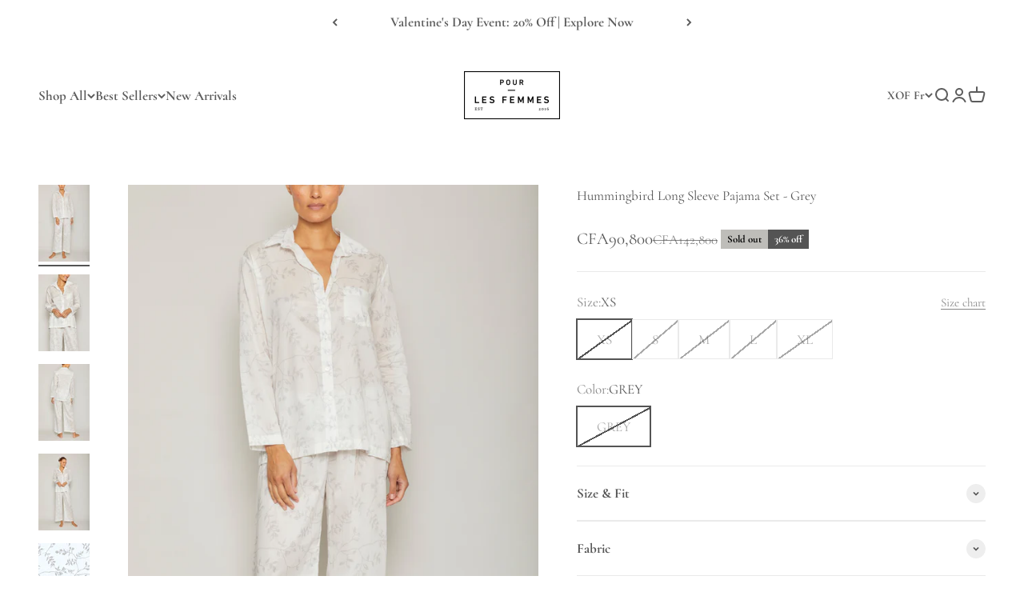

--- FILE ---
content_type: text/html; charset=utf-8
request_url: https://pourlesfemmes.com/en-tg/products/hummingbird-long-sleeve-pajama-set-grey
body_size: 56828
content:
<!doctype html>

<html lang="en" dir="ltr">
  <head>
	
	
    <meta charset="utf-8">
    <meta name="viewport" content="width=device-width, initial-scale=1.0, height=device-height, minimum-scale=1.0, maximum-scale=1.0">
    <meta name="theme-color" content="#ffffff">

    <title>Hummingbird Long Sleeve Pajama Set - Grey</title><meta name="description" content="Pour Les Femmes Hummingbird Long-Sleeve Pajama Set in Grey This set features a single breast pocket and button-front top paired with an adjustable elastic waistband pant, capturing the serene elegance of nature’s charm. This garment includes a matching lingerie bag.  Handcrafted with 100% Cotton LawnMade in our Fair Tr"><link rel="canonical" href="https://pourlesfemmes.com/en-tg/products/hummingbird-long-sleeve-pajama-set-grey"><link rel="shortcut icon" href="//pourlesfemmes.com/cdn/shop/files/PLF_Favicon.png?v=1665422591&width=96">
      <link rel="apple-touch-icon" href="//pourlesfemmes.com/cdn/shop/files/PLF_Favicon.png?v=1665422591&width=180"><script async crossorigin fetchpriority="high" src="/cdn/shopifycloud/importmap-polyfill/es-modules-shim.2.4.0.js"></script>
<script>
      (function(w,d,s,l,i){w[l]=w[l]||[];w[l].push({'gtm.start': new Date().getTime(),event:'gtm.js'});var f=d.getElementsByTagName(s)[0], j=d.createElement(s),dl=l!='dataLayer'?'&l='+l:'';j.async=true;j.src= 'https://www.googletagmanager.com/gtm.js?id='+i+dl;f.parentNode.insertBefore(j,f); })(window,document,'script','dataLayer','GTM-WXSK34W');
    </script>

    <!-- Global site tag (gtag.js) - Google Analytics -->
    <script async src="https://www.googletagmanager.com/gtag/js?id=G-PWW2PEY9Y4"></script>
    <script>
      window.dataLayer = window.dataLayer || [];
      function gtag(){dataLayer.push(arguments);}
      gtag('js', new Date());

      gtag('config', 'G-PWW2PEY9Y4');
    </script>

    <!-- MNTN Tracking Pixel -->
    <!-- INSTALL ON ALL PAGES OF SITE -->
    <script type="text/javascript">
      (function(){"use strict";var e=null,b="4.0.0",
      n="33947",
      additional="term=value",
      t,r,i;try{t=top.document.referer!==""?encodeURIComponent(top.document.referrer.substring(0,2048)):""}catch(o){t=document.referrer!==null?document.referrer.toString().substring(0,2048):""}try{r=window&&window.top&&document.location&&window.top.location===document.location?document.location:window&&window.top&&window.top.location&&""!==window.top.location?window.top.location:document.location}catch(u){r=document.location}try{i=parent.location.href!==""?encodeURIComponent(parent.location.href.toString().substring(0,2048)):""}catch(a){try{i=r!==null?encodeURIComponent(r.toString().substring(0,2048)):""}catch(f){i=""}}var l,c=document.createElement("script"),h=null,p=document.getElementsByTagName("script"),d=Number(p.length)-1,v=document.getElementsByTagName("script")[d];if(typeof l==="undefined"){l=Math.floor(Math.random()*1e17)}h="dx.mountain.com/spx?"+"dxver="+b+"&shaid="+n+"&tdr="+t+"&plh="+i+"&cb="+l+additional;c.type="text/javascript";c.src=("https:"===document.location.protocol?"https://":"http://")+h;v.parentNode.insertBefore(c,v)})()
    </script>
    <script>
      !function(e,t,o,a,n,c,s,i){var r=window.kochava=window.kochava||[];if(r.loaded)window.console&&console.error&&console.error("Kochava snippet already included");else{r.loaded=!0,r.methods=["page","identify","activity","conversion","init","submitCookieId","getCookieId","getMAID","getKochavaId"],stub=function(e){return function(){var t=Array.prototype.slice.call(arguments);return t.unshift(e),"function"==typeof r.push&&r.push(t),r}};for(var d=0;d<r.methods.length;d++){var u=r.methods[d];r[u]=stub(u)}r.init((new Date).getTime(),e,n,c,s,i),function(){var e=document.createElement("script");e.type="text/javascript",e.async=!0,e.src=("https:"===document.location.protocol?"https://":"http://")+"assets.kochava.com/kochava.js/"+t+"/kochava.min.js",a||(e.src=e.src+"?c="+Math.random());var o=document.getElementsByTagName("script")[0];o.parentNode.insertBefore(e,o)}(),o&&null!=e&&""!=e&&r.page()}}("kopour-les-femmes-ry48ssi2w","v2.2",true,false,true,true,null,false);
    </script><link rel="preconnect" href="https://cdn.shopify.com">
    <link rel="preconnect" href="https://fonts.shopifycdn.com" crossorigin>
    <link rel="dns-prefetch" href="https://productreviews.shopifycdn.com"><link rel="preload" href="//pourlesfemmes.com/cdn/fonts/cormorant/cormorant_n6.3930e9d27a43e1a6bc5a2b0efe8fe595cfa3bda5.woff2" as="font" type="font/woff2" crossorigin><link rel="preload" href="//pourlesfemmes.com/cdn/fonts/cormorant/cormorant_n4.bd66e8e0031690b46374315bd1c15a17a8dcd450.woff2" as="font" type="font/woff2" crossorigin><meta property="og:type" content="product">
  <meta property="og:title" content="Hummingbird Long Sleeve Pajama Set - Grey">
  <meta property="product:price:amount" content="90,800.00">
  <meta property="product:price:currency" content="XOF">
  <meta property="product:availability" content="out of stock"><meta property="og:image" content="http://pourlesfemmes.com/cdn/shop/files/13_220186f9-fca0-416a-824a-a6d7e80aa4c4.png?v=1700242984&width=2048">
  <meta property="og:image:secure_url" content="https://pourlesfemmes.com/cdn/shop/files/13_220186f9-fca0-416a-824a-a6d7e80aa4c4.png?v=1700242984&width=2048">
  <meta property="og:image:width" content="1600">
  <meta property="og:image:height" content="2400"><meta property="og:description" content="Pour Les Femmes Hummingbird Long-Sleeve Pajama Set in Grey This set features a single breast pocket and button-front top paired with an adjustable elastic waistband pant, capturing the serene elegance of nature’s charm. This garment includes a matching lingerie bag.  Handcrafted with 100% Cotton LawnMade in our Fair Tr"><meta property="og:url" content="https://pourlesfemmes.com/en-tg/products/hummingbird-long-sleeve-pajama-set-grey">
<meta property="og:site_name" content="Pour Les Femmes"><meta name="twitter:card" content="summary"><meta name="twitter:title" content="Hummingbird Long Sleeve Pajama Set - Grey">
  <meta name="twitter:description" content="Pour Les Femmes Hummingbird Long-Sleeve Pajama Set in Grey
This set features a single breast pocket and button-front top paired with an adjustable elastic waistband pant, capturing the serene elegance of nature’s charm.
This garment includes a matching lingerie bag. 
Handcrafted with 100% Cotton LawnMade in our Fair Trade Workshop in The Indus Valley
Model 5&#39;8&quot; Wearing: Size SmallDesigned for a classic fit. Made true to size

CARE INSTRUCTIONSMachine Wash ColdDelicate CycleTumble Dry – Low heatDo Not BleachCool Iron"><meta name="twitter:image" content="https://pourlesfemmes.com/cdn/shop/files/13_220186f9-fca0-416a-824a-a6d7e80aa4c4.png?crop=center&height=1200&v=1700242984&width=1200">
  <meta name="twitter:image:alt" content=""><script type="application/ld+json">{"@context":"http:\/\/schema.org\/","@id":"\/en-tg\/products\/hummingbird-long-sleeve-pajama-set-grey#product","@type":"ProductGroup","brand":{"@type":"Brand","name":"Pour Les Femmes"},"category":"Sleepwear \u0026 Loungewear","description":"Pour Les Femmes Hummingbird Long-Sleeve Pajama Set in Grey\nThis set features a single breast pocket and button-front top paired with an adjustable elastic waistband pant, capturing the serene elegance of nature’s charm.\nThis garment includes a matching lingerie bag. \nHandcrafted with 100% Cotton LawnMade in our Fair Trade Workshop in The Indus Valley\nModel 5'8\" Wearing: Size SmallDesigned for a classic fit. Made true to size\n\nCARE INSTRUCTIONSMachine Wash ColdDelicate CycleTumble Dry – Low heatDo Not BleachCool Iron","hasVariant":[{"@id":"\/en-tg\/products\/hummingbird-long-sleeve-pajama-set-grey?variant=40682617143366#variant","@type":"Product","gtin":"810119374066","image":"https:\/\/pourlesfemmes.com\/cdn\/shop\/files\/13_220186f9-fca0-416a-824a-a6d7e80aa4c4.png?v=1700242984\u0026width=1920","name":"Hummingbird Long Sleeve Pajama Set - Grey - XS \/ GREY","offers":{"@id":"\/en-tg\/products\/hummingbird-long-sleeve-pajama-set-grey?variant=40682617143366#offer","@type":"Offer","availability":"http:\/\/schema.org\/OutOfStock","price":"90800","priceCurrency":"XOF","url":"https:\/\/pourlesfemmes.com\/en-tg\/products\/hummingbird-long-sleeve-pajama-set-grey?variant=40682617143366"},"sku":"PLFDREAMS-C101-GRYHUMBIRD-XS"},{"@id":"\/en-tg\/products\/hummingbird-long-sleeve-pajama-set-grey?variant=40682617176134#variant","@type":"Product","gtin":"810119374073","image":"https:\/\/pourlesfemmes.com\/cdn\/shop\/files\/13_220186f9-fca0-416a-824a-a6d7e80aa4c4.png?v=1700242984\u0026width=1920","name":"Hummingbird Long Sleeve Pajama Set - Grey - S \/ GREY","offers":{"@id":"\/en-tg\/products\/hummingbird-long-sleeve-pajama-set-grey?variant=40682617176134#offer","@type":"Offer","availability":"http:\/\/schema.org\/OutOfStock","price":"90800","priceCurrency":"XOF","url":"https:\/\/pourlesfemmes.com\/en-tg\/products\/hummingbird-long-sleeve-pajama-set-grey?variant=40682617176134"},"sku":"PLFDREAMS-C101-GRYHUMBIRD-S"},{"@id":"\/en-tg\/products\/hummingbird-long-sleeve-pajama-set-grey?variant=40682617208902#variant","@type":"Product","gtin":"810119374080","image":"https:\/\/pourlesfemmes.com\/cdn\/shop\/files\/13_220186f9-fca0-416a-824a-a6d7e80aa4c4.png?v=1700242984\u0026width=1920","name":"Hummingbird Long Sleeve Pajama Set - Grey - M \/ GREY","offers":{"@id":"\/en-tg\/products\/hummingbird-long-sleeve-pajama-set-grey?variant=40682617208902#offer","@type":"Offer","availability":"http:\/\/schema.org\/OutOfStock","price":"90800","priceCurrency":"XOF","url":"https:\/\/pourlesfemmes.com\/en-tg\/products\/hummingbird-long-sleeve-pajama-set-grey?variant=40682617208902"},"sku":"PLFDREAMS-C101-GRYHUMBIRD-M"},{"@id":"\/en-tg\/products\/hummingbird-long-sleeve-pajama-set-grey?variant=40682617241670#variant","@type":"Product","gtin":"810119374097","image":"https:\/\/pourlesfemmes.com\/cdn\/shop\/files\/13_220186f9-fca0-416a-824a-a6d7e80aa4c4.png?v=1700242984\u0026width=1920","name":"Hummingbird Long Sleeve Pajama Set - Grey - L \/ GREY","offers":{"@id":"\/en-tg\/products\/hummingbird-long-sleeve-pajama-set-grey?variant=40682617241670#offer","@type":"Offer","availability":"http:\/\/schema.org\/OutOfStock","price":"90800","priceCurrency":"XOF","url":"https:\/\/pourlesfemmes.com\/en-tg\/products\/hummingbird-long-sleeve-pajama-set-grey?variant=40682617241670"},"sku":"PLFDREAMS-C101-GRYHUMBIRD-L"},{"@id":"\/en-tg\/products\/hummingbird-long-sleeve-pajama-set-grey?variant=40682617274438#variant","@type":"Product","gtin":"810119374103","image":"https:\/\/pourlesfemmes.com\/cdn\/shop\/files\/13_220186f9-fca0-416a-824a-a6d7e80aa4c4.png?v=1700242984\u0026width=1920","name":"Hummingbird Long Sleeve Pajama Set - Grey - XL \/ GREY","offers":{"@id":"\/en-tg\/products\/hummingbird-long-sleeve-pajama-set-grey?variant=40682617274438#offer","@type":"Offer","availability":"http:\/\/schema.org\/OutOfStock","price":"90800","priceCurrency":"XOF","url":"https:\/\/pourlesfemmes.com\/en-tg\/products\/hummingbird-long-sleeve-pajama-set-grey?variant=40682617274438"},"sku":"PLFDREAMS-C101-GRYHUMBIRD-XL"}],"name":"Hummingbird Long Sleeve Pajama Set - Grey","productGroupID":"7155867222086","url":"https:\/\/pourlesfemmes.com\/en-tg\/products\/hummingbird-long-sleeve-pajama-set-grey"}</script><script type="application/ld+json">
  {
    "@context": "https://schema.org",
    "@type": "BreadcrumbList",
    "itemListElement": [{
        "@type": "ListItem",
        "position": 1,
        "name": "Home",
        "item": "https://pourlesfemmes.com"
      },{
            "@type": "ListItem",
            "position": 2,
            "name": "Hummingbird Long Sleeve Pajama Set - Grey",
            "item": "https://pourlesfemmes.com/en-tg/products/hummingbird-long-sleeve-pajama-set-grey"
          }]
  }
</script><style>/* Typography (heading) */
  @font-face {
  font-family: Cormorant;
  font-weight: 600;
  font-style: normal;
  font-display: fallback;
  src: url("//pourlesfemmes.com/cdn/fonts/cormorant/cormorant_n6.3930e9d27a43e1a6bc5a2b0efe8fe595cfa3bda5.woff2") format("woff2"),
       url("//pourlesfemmes.com/cdn/fonts/cormorant/cormorant_n6.f8314ab02a47b4a38ed5c78b31e8d1963c1cbe87.woff") format("woff");
}

@font-face {
  font-family: Cormorant;
  font-weight: 600;
  font-style: italic;
  font-display: fallback;
  src: url("//pourlesfemmes.com/cdn/fonts/cormorant/cormorant_i6.d9cec4523bc4837b1c96b94ecf1a29351fbd8199.woff2") format("woff2"),
       url("//pourlesfemmes.com/cdn/fonts/cormorant/cormorant_i6.d18564a4f17d4e508a5eefe333645fbb7817d176.woff") format("woff");
}

/* Typography (body) */
  @font-face {
  font-family: Cormorant;
  font-weight: 400;
  font-style: normal;
  font-display: fallback;
  src: url("//pourlesfemmes.com/cdn/fonts/cormorant/cormorant_n4.bd66e8e0031690b46374315bd1c15a17a8dcd450.woff2") format("woff2"),
       url("//pourlesfemmes.com/cdn/fonts/cormorant/cormorant_n4.e5604516683cb4cc166c001f2ff5f387255e3b45.woff") format("woff");
}

@font-face {
  font-family: Cormorant;
  font-weight: 400;
  font-style: italic;
  font-display: fallback;
  src: url("//pourlesfemmes.com/cdn/fonts/cormorant/cormorant_i4.0b95f138bb9694e184a2ebaf079dd59cf448e2d3.woff2") format("woff2"),
       url("//pourlesfemmes.com/cdn/fonts/cormorant/cormorant_i4.75684eb0a368d69688996f5f8e72c62747e6c249.woff") format("woff");
}

@font-face {
  font-family: Cormorant;
  font-weight: 700;
  font-style: normal;
  font-display: fallback;
  src: url("//pourlesfemmes.com/cdn/fonts/cormorant/cormorant_n7.c51184f59f7d2caf4999bcef8df2fc4fc4444aec.woff2") format("woff2"),
       url("//pourlesfemmes.com/cdn/fonts/cormorant/cormorant_n7.c9ca63ec9e4d37ba28b9518c6b06672c0f43cd49.woff") format("woff");
}

@font-face {
  font-family: Cormorant;
  font-weight: 700;
  font-style: italic;
  font-display: fallback;
  src: url("//pourlesfemmes.com/cdn/fonts/cormorant/cormorant_i7.fa6e55789218717259c80e332e32b03d0c0e36e1.woff2") format("woff2"),
       url("//pourlesfemmes.com/cdn/fonts/cormorant/cormorant_i7.b5766b6262212587af58cec3328f4ffbc7c29531.woff") format("woff");
}

:root {
    /**
     * ---------------------------------------------------------------------
     * SPACING VARIABLES
     *
     * We are using a spacing inspired from frameworks like Tailwind CSS.
     * ---------------------------------------------------------------------
     */
    --spacing-0-5: 0.125rem; /* 2px */
    --spacing-1: 0.25rem; /* 4px */
    --spacing-1-5: 0.375rem; /* 6px */
    --spacing-2: 0.5rem; /* 8px */
    --spacing-2-5: 0.625rem; /* 10px */
    --spacing-3: 0.75rem; /* 12px */
    --spacing-3-5: 0.875rem; /* 14px */
    --spacing-4: 1rem; /* 16px */
    --spacing-4-5: 1.125rem; /* 18px */
    --spacing-5: 1.25rem; /* 20px */
    --spacing-5-5: 1.375rem; /* 22px */
    --spacing-6: 1.5rem; /* 24px */
    --spacing-6-5: 1.625rem; /* 26px */
    --spacing-7: 1.75rem; /* 28px */
    --spacing-7-5: 1.875rem; /* 30px */
    --spacing-8: 2rem; /* 32px */
    --spacing-8-5: 2.125rem; /* 34px */
    --spacing-9: 2.25rem; /* 36px */
    --spacing-9-5: 2.375rem; /* 38px */
    --spacing-10: 2.5rem; /* 40px */
    --spacing-11: 2.75rem; /* 44px */
    --spacing-12: 3rem; /* 48px */
    --spacing-14: 3.5rem; /* 56px */
    --spacing-16: 4rem; /* 64px */
    --spacing-18: 4.5rem; /* 72px */
    --spacing-20: 5rem; /* 80px */
    --spacing-24: 6rem; /* 96px */
    --spacing-28: 7rem; /* 112px */
    --spacing-32: 8rem; /* 128px */
    --spacing-36: 9rem; /* 144px */
    --spacing-40: 10rem; /* 160px */
    --spacing-44: 11rem; /* 176px */
    --spacing-48: 12rem; /* 192px */
    --spacing-52: 13rem; /* 208px */
    --spacing-56: 14rem; /* 224px */
    --spacing-60: 15rem; /* 240px */
    --spacing-64: 16rem; /* 256px */
    --spacing-72: 18rem; /* 288px */
    --spacing-80: 20rem; /* 320px */
    --spacing-96: 24rem; /* 384px */

    /* Container */
    --container-max-width: 1200px;
    --container-narrow-max-width: 950px;
    --container-gutter: var(--spacing-5);
    --section-outer-spacing-block: var(--spacing-12);
    --section-inner-max-spacing-block: var(--spacing-10);
    --section-inner-spacing-inline: var(--container-gutter);
    --section-stack-spacing-block: var(--spacing-8);

    /* Grid gutter */
    --grid-gutter: var(--spacing-5);

    /* Product list settings */
    --product-list-row-gap: var(--spacing-8);
    --product-list-column-gap: var(--grid-gutter);

    /* Form settings */
    --input-gap: var(--spacing-2);
    --input-height: 2.625rem;
    --input-padding-inline: var(--spacing-4);

    /* Other sizes */
    --sticky-area-height: calc(var(--sticky-announcement-bar-enabled, 0) * var(--announcement-bar-height, 0px) + var(--sticky-header-enabled, 0) * var(--header-height, 0px));

    /* RTL support */
    --transform-logical-flip: 1;
    --transform-origin-start: left;
    --transform-origin-end: right;

    /**
     * ---------------------------------------------------------------------
     * TYPOGRAPHY
     * ---------------------------------------------------------------------
     */

    /* Font properties */
    --heading-font-family: Cormorant, serif;
    --heading-font-weight: 600;
    --heading-font-style: normal;
    --heading-text-transform: normal;
    --heading-letter-spacing: -0.01em;
    --text-font-family: Cormorant, serif;
    --text-font-weight: 400;
    --text-font-style: normal;
    --text-letter-spacing: 0.0em;

    /* Font sizes */
    --text-h0: 2.75rem;
    --text-h1: 2rem;
    --text-h2: 1.75rem;
    --text-h3: 1.375rem;
    --text-h4: 1.125rem;
    --text-h5: 1.125rem;
    --text-h6: 1rem;
    --text-xs: 0.75rem;
    --text-sm: 0.8125rem;
    --text-base: 0.9375rem;
    --text-lg: 1.1875rem;

    /**
     * ---------------------------------------------------------------------
     * COLORS
     * ---------------------------------------------------------------------
     */

    /* Color settings */--accent: 92 92 92;
    --text-primary: 84 84 84;
    --background-primary: 255 255 255;
    --dialog-background: 255 255 255;
    --border-color: var(--text-color, var(--text-primary)) / 0.12;

    /* Button colors */
    --button-background-primary: 92 92 92;
    --button-text-primary: 255 255 255;
    --button-background-secondary: 190 189 185;
    --button-text-secondary: 255 255 255;

    /* Status colors */
    --success-background: 245 249 242;
    --success-text: 173 209 145;
    --warning-background: 253 246 239;
    --warning-text: 242 184 124;
    --error-background: 248 232 232;
    --error-text: 194 62 60;

    /* Product colors */
    --on-sale-text: 84 84 84;
    --on-sale-badge-background: 84 84 84;
    --on-sale-badge-text: 255 255 255;
    --sold-out-badge-background: 190 189 185;
    --sold-out-badge-text: 0 0 0;
    --primary-badge-background: 92 92 92;
    --primary-badge-text: 255 255 255;
    --star-color: 255 183 74;
    --product-card-background: 255 255 255;
    --product-card-text: 84 84 84;

    /* Header colors */
    --header-background: 255 255 255;
    --header-text: 92 92 92;

    /* Footer colors */
    --footer-background: 242 242 242;
    --footer-text: 92 92 92;

    /* Rounded variables (used for border radius) */
    --rounded-xs: 0.0rem;
    --rounded-sm: 0.0rem;
    --rounded: 0.0rem;
    --rounded-lg: 0.0rem;
    --rounded-full: 9999px;

    --rounded-button: 0.0rem;
    --rounded-input: 0.0rem;

    /* Box shadow */
    --shadow-sm: 0 2px 8px rgb(var(--text-primary) / 0.0);
    --shadow: 0 5px 15px rgb(var(--text-primary) / 0.0);
    --shadow-md: 0 5px 30px rgb(var(--text-primary) / 0.0);
    --shadow-block: 0px 0px 50px rgb(var(--text-primary) / 0.0);

    /**
     * ---------------------------------------------------------------------
     * OTHER
     * ---------------------------------------------------------------------
     */

    --stagger-products-reveal-opacity: 0;
    --cursor-close-svg-url: url(//pourlesfemmes.com/cdn/shop/t/44/assets/cursor-close.svg?v=147174565022153725511742912844);
    --cursor-zoom-in-svg-url: url(//pourlesfemmes.com/cdn/shop/t/44/assets/cursor-zoom-in.svg?v=154953035094101115921742912844);
    --cursor-zoom-out-svg-url: url(//pourlesfemmes.com/cdn/shop/t/44/assets/cursor-zoom-out.svg?v=16155520337305705181742912844);
    --checkmark-svg-url: url(//pourlesfemmes.com/cdn/shop/t/44/assets/checkmark.svg?v=77552481021870063511742912844);
  }

  [dir="rtl"]:root {
    /* RTL support */
    --transform-logical-flip: -1;
    --transform-origin-start: right;
    --transform-origin-end: left;
  }

  @media screen and (min-width: 700px) {
    :root {
      /* Typography (font size) */
      --text-h0: 3.5rem;
      --text-h1: 2.5rem;
      --text-h2: 2rem;
      --text-h3: 1.625rem;
      --text-h4: 1.375rem;
      --text-h5: 1.125rem;
      --text-h6: 1rem;

      --text-xs: 0.8125rem;
      --text-sm: 0.9375rem;
      --text-base: 1.0625rem;
      --text-lg: 1.3125rem;

      /* Spacing */
      --container-gutter: 2rem;
      --section-outer-spacing-block: var(--spacing-16);
      --section-inner-max-spacing-block: var(--spacing-12);
      --section-inner-spacing-inline: var(--spacing-14);
      --section-stack-spacing-block: var(--spacing-12);

      /* Grid gutter */
      --grid-gutter: var(--spacing-6);

      /* Product list settings */
      --product-list-row-gap: var(--spacing-12);

      /* Form settings */
      --input-gap: 1rem;
      --input-height: 3.125rem;
      --input-padding-inline: var(--spacing-5);
    }
  }

  @media screen and (min-width: 1000px) {
    :root {
      /* Spacing settings */
      --container-gutter: var(--spacing-12);
      --section-outer-spacing-block: var(--spacing-18);
      --section-inner-max-spacing-block: var(--spacing-16);
      --section-inner-spacing-inline: var(--spacing-18);
      --section-stack-spacing-block: var(--spacing-12);
    }
  }

  @media screen and (min-width: 1150px) {
    :root {
      /* Spacing settings */
      --container-gutter: var(--spacing-12);
      --section-outer-spacing-block: var(--spacing-20);
      --section-inner-max-spacing-block: var(--spacing-16);
      --section-inner-spacing-inline: var(--spacing-18);
      --section-stack-spacing-block: var(--spacing-12);
    }
  }

  @media screen and (min-width: 1400px) {
    :root {
      /* Typography (font size) */
      --text-h0: 4.5rem;
      --text-h1: 3.5rem;
      --text-h2: 2.75rem;
      --text-h3: 2rem;
      --text-h4: 1.75rem;
      --text-h5: 1.375rem;
      --text-h6: 1.25rem;

      --section-outer-spacing-block: var(--spacing-24);
      --section-inner-max-spacing-block: var(--spacing-18);
      --section-inner-spacing-inline: var(--spacing-20);
    }
  }

  @media screen and (min-width: 1600px) {
    :root {
      --section-outer-spacing-block: var(--spacing-24);
      --section-inner-max-spacing-block: var(--spacing-20);
      --section-inner-spacing-inline: var(--spacing-24);
    }
  }

  /**
   * ---------------------------------------------------------------------
   * LIQUID DEPENDANT CSS
   *
   * Our main CSS is Liquid free, but some very specific features depend on
   * theme settings, so we have them here
   * ---------------------------------------------------------------------
   */@media screen and (pointer: fine) {
        /* The !important are for the Shopify Payment button to ensure we override the default from Shopify styles */
        .button:not([disabled]):not(.button--outline):hover, .btn:not([disabled]):hover, .shopify-payment-button__button--unbranded:not([disabled]):hover {
          background-color: transparent !important;
          color: rgb(var(--button-outline-color) / var(--button-background-opacity, 1)) !important;
          box-shadow: inset 0 0 0 2px currentColor !important;
        }

        .button--outline:not([disabled]):hover {
          background: rgb(var(--button-background));
          color: rgb(var(--button-text-color));
          box-shadow: inset 0 0 0 2px rgb(var(--button-background));
        }
      }</style><script>
  // This allows to expose several variables to the global scope, to be used in scripts
  window.themeVariables = {
    settings: {
      showPageTransition: null,
      staggerProductsApparition: true,
      reduceDrawerAnimation: false,
      reduceMenuAnimation: false,
      headingApparition: "split_rotation",
      pageType: "product",
      moneyFormat: "CFA{{amount}}",
      moneyWithCurrencyFormat: "CFA{{amount}} XOF",
      currencyCodeEnabled: false,
      cartType: "page",
      showDiscount: true,
      discountMode: "percentage",
      pageBackground: "#ffffff",
      textColor: "#545454"
    },

    strings: {
      accessibilityClose: "Close",
      accessibilityNext: "Next",
      accessibilityPrevious: "Previous",
      closeGallery: "Close gallery",
      zoomGallery: "Zoom",
      errorGallery: "Image cannot be loaded",
      searchNoResults: "No results could be found.",
      addOrderNote: "Add Gift Message",
      editOrderNote: "Edit order note",
      shippingEstimatorNoResults: "Sorry, we do not ship to your address.",
      shippingEstimatorOneResult: "There is one shipping rate for your address:",
      shippingEstimatorMultipleResults: "There are several shipping rates for your address:",
      shippingEstimatorError: "One or more error occurred while retrieving shipping rates:"
    },

    breakpoints: {
      'sm': 'screen and (min-width: 700px)',
      'md': 'screen and (min-width: 1000px)',
      'lg': 'screen and (min-width: 1150px)',
      'xl': 'screen and (min-width: 1400px)',

      'sm-max': 'screen and (max-width: 699px)',
      'md-max': 'screen and (max-width: 999px)',
      'lg-max': 'screen and (max-width: 1149px)',
      'xl-max': 'screen and (max-width: 1399px)'
    }
  };

  // For detecting native share
  document.documentElement.classList.add(`native-share--${navigator.share ? 'enabled' : 'disabled'}`);// We save the product ID in local storage to be eventually used for recently viewed section
    try {
      const recentlyViewedProducts = new Set(JSON.parse(localStorage.getItem('theme:recently-viewed-products') || '[]'));

      recentlyViewedProducts.delete(7155867222086); // Delete first to re-move the product
      recentlyViewedProducts.add(7155867222086);

      localStorage.setItem('theme:recently-viewed-products', JSON.stringify(Array.from(recentlyViewedProducts.values()).reverse()));
    } catch (e) {
      // Safari in private mode does not allow setting item, we silently fail
    }</script><script type="importmap">{
        "imports": {
          "vendor": "//pourlesfemmes.com/cdn/shop/t/44/assets/vendor.min.js?v=166563502121812900551745510960",
          "theme": "//pourlesfemmes.com/cdn/shop/t/44/assets/theme.js?v=13159901232634706651743607121",
          "photoswipe": "//pourlesfemmes.com/cdn/shop/t/44/assets/photoswipe.min.js?v=13374349288281597431742912826"
        }
      }
    </script>

    <script type="module" src="//pourlesfemmes.com/cdn/shop/t/44/assets/vendor.min.js?v=166563502121812900551745510960"></script>
    <script type="module" src="//pourlesfemmes.com/cdn/shop/t/44/assets/theme.js?v=13159901232634706651743607121"></script>

    <script>window.performance && window.performance.mark && window.performance.mark('shopify.content_for_header.start');</script><meta name="google-site-verification" content="LZHwxxSk1AfLBiSLDiH1crWZ7jJ4vAyC4dKHnB-BidQ">
<meta name="google-site-verification" content="xOX05FIbb-puUfjomzWeh_oP184qIco6eKwepAdj02A">
<meta name="google-site-verification" content="lhufmarPtmuCWGW7Z-RbaRbdOT11pTjFtY55whnGiIY">
<meta name="google-site-verification" content="89Ga3CNex-rmue1sLXbpN0vAuv78YSyoIPKNm16ThUo">
<meta name="facebook-domain-verification" content="c57t20mi32zg6rcgmmjm8f11de4hp9">
<meta id="shopify-digital-wallet" name="shopify-digital-wallet" content="/8777542/digital_wallets/dialog">
<meta name="shopify-checkout-api-token" content="77b812b4dc74e777c43338c09555cc01">
<meta id="in-context-paypal-metadata" data-shop-id="8777542" data-venmo-supported="false" data-environment="production" data-locale="en_US" data-paypal-v4="true" data-currency="XOF">
<link rel="alternate" hreflang="x-default" href="https://pourlesfemmes.com/products/hummingbird-long-sleeve-pajama-set-grey">
<link rel="alternate" hreflang="en" href="https://pourlesfemmes.com/products/hummingbird-long-sleeve-pajama-set-grey">
<link rel="alternate" hreflang="en-AW" href="https://pourlesfemmes.com/en-aw/products/hummingbird-long-sleeve-pajama-set-grey">
<link rel="alternate" hreflang="en-AL" href="https://pourlesfemmes.com/en-al/products/hummingbird-long-sleeve-pajama-set-grey">
<link rel="alternate" hreflang="en-CR" href="https://pourlesfemmes.com/en-cr/products/hummingbird-long-sleeve-pajama-set-grey">
<link rel="alternate" hreflang="en-HR" href="https://pourlesfemmes.com/en-hr/products/hummingbird-long-sleeve-pajama-set-grey">
<link rel="alternate" hreflang="en-AD" href="https://pourlesfemmes.com/en-ad/products/hummingbird-long-sleeve-pajama-set-grey">
<link rel="alternate" hreflang="en-AE" href="https://pourlesfemmes.com/en-ae/products/hummingbird-long-sleeve-pajama-set-grey">
<link rel="alternate" hreflang="en-AF" href="https://pourlesfemmes.com/en-af/products/hummingbird-long-sleeve-pajama-set-grey">
<link rel="alternate" hreflang="en-AG" href="https://pourlesfemmes.com/en-ag/products/hummingbird-long-sleeve-pajama-set-grey">
<link rel="alternate" hreflang="en-AI" href="https://pourlesfemmes.com/en-ai/products/hummingbird-long-sleeve-pajama-set-grey">
<link rel="alternate" hreflang="en-AM" href="https://pourlesfemmes.com/en-am/products/hummingbird-long-sleeve-pajama-set-grey">
<link rel="alternate" hreflang="en-AO" href="https://pourlesfemmes.com/en-ao/products/hummingbird-long-sleeve-pajama-set-grey">
<link rel="alternate" hreflang="en-AR" href="https://pourlesfemmes.com/en-ar/products/hummingbird-long-sleeve-pajama-set-grey">
<link rel="alternate" hreflang="en-AT" href="https://pourlesfemmes.com/en-at/products/hummingbird-long-sleeve-pajama-set-grey">
<link rel="alternate" hreflang="en-AU" href="https://pourlesfemmes.com/en-au/products/hummingbird-long-sleeve-pajama-set-grey">
<link rel="alternate" hreflang="en-AZ" href="https://pourlesfemmes.com/en-az/products/hummingbird-long-sleeve-pajama-set-grey">
<link rel="alternate" hreflang="en-BA" href="https://pourlesfemmes.com/en-ba/products/hummingbird-long-sleeve-pajama-set-grey">
<link rel="alternate" hreflang="en-BB" href="https://pourlesfemmes.com/en-bb/products/hummingbird-long-sleeve-pajama-set-grey">
<link rel="alternate" hreflang="en-BD" href="https://pourlesfemmes.com/en-bd/products/hummingbird-long-sleeve-pajama-set-grey">
<link rel="alternate" hreflang="en-BE" href="https://pourlesfemmes.com/en-be/products/hummingbird-long-sleeve-pajama-set-grey">
<link rel="alternate" hreflang="en-BF" href="https://pourlesfemmes.com/en-bf/products/hummingbird-long-sleeve-pajama-set-grey">
<link rel="alternate" hreflang="en-BG" href="https://pourlesfemmes.com/en-bg/products/hummingbird-long-sleeve-pajama-set-grey">
<link rel="alternate" hreflang="en-BH" href="https://pourlesfemmes.com/en-bh/products/hummingbird-long-sleeve-pajama-set-grey">
<link rel="alternate" hreflang="en-BI" href="https://pourlesfemmes.com/en-bi/products/hummingbird-long-sleeve-pajama-set-grey">
<link rel="alternate" hreflang="en-BJ" href="https://pourlesfemmes.com/en-bj/products/hummingbird-long-sleeve-pajama-set-grey">
<link rel="alternate" hreflang="en-BM" href="https://pourlesfemmes.com/en-bm/products/hummingbird-long-sleeve-pajama-set-grey">
<link rel="alternate" hreflang="en-BN" href="https://pourlesfemmes.com/en-bn/products/hummingbird-long-sleeve-pajama-set-grey">
<link rel="alternate" hreflang="en-BO" href="https://pourlesfemmes.com/en-bo/products/hummingbird-long-sleeve-pajama-set-grey">
<link rel="alternate" hreflang="en-BR" href="https://pourlesfemmes.com/en-br/products/hummingbird-long-sleeve-pajama-set-grey">
<link rel="alternate" hreflang="en-BS" href="https://pourlesfemmes.com/en-bs/products/hummingbird-long-sleeve-pajama-set-grey">
<link rel="alternate" hreflang="en-BT" href="https://pourlesfemmes.com/en-bt/products/hummingbird-long-sleeve-pajama-set-grey">
<link rel="alternate" hreflang="en-BW" href="https://pourlesfemmes.com/en-bw/products/hummingbird-long-sleeve-pajama-set-grey">
<link rel="alternate" hreflang="en-BZ" href="https://pourlesfemmes.com/en-bz/products/hummingbird-long-sleeve-pajama-set-grey">
<link rel="alternate" hreflang="en-CA" href="https://pourlesfemmes.com/en-ca/products/hummingbird-long-sleeve-pajama-set-grey">
<link rel="alternate" hreflang="en-CD" href="https://pourlesfemmes.com/en-cd/products/hummingbird-long-sleeve-pajama-set-grey">
<link rel="alternate" hreflang="en-CG" href="https://pourlesfemmes.com/en-cg/products/hummingbird-long-sleeve-pajama-set-grey">
<link rel="alternate" hreflang="en-CI" href="https://pourlesfemmes.com/en-ci/products/hummingbird-long-sleeve-pajama-set-grey">
<link rel="alternate" hreflang="en-CK" href="https://pourlesfemmes.com/en-ck/products/hummingbird-long-sleeve-pajama-set-grey">
<link rel="alternate" hreflang="en-CL" href="https://pourlesfemmes.com/en-cl/products/hummingbird-long-sleeve-pajama-set-grey">
<link rel="alternate" hreflang="en-CM" href="https://pourlesfemmes.com/en-cm/products/hummingbird-long-sleeve-pajama-set-grey">
<link rel="alternate" hreflang="en-CN" href="https://pourlesfemmes.com/en-cn/products/hummingbird-long-sleeve-pajama-set-grey">
<link rel="alternate" hreflang="en-CO" href="https://pourlesfemmes.com/en-co/products/hummingbird-long-sleeve-pajama-set-grey">
<link rel="alternate" hreflang="en-CV" href="https://pourlesfemmes.com/en-cv/products/hummingbird-long-sleeve-pajama-set-grey">
<link rel="alternate" hreflang="en-CY" href="https://pourlesfemmes.com/en-cy/products/hummingbird-long-sleeve-pajama-set-grey">
<link rel="alternate" hreflang="en-CZ" href="https://pourlesfemmes.com/en-cz/products/hummingbird-long-sleeve-pajama-set-grey">
<link rel="alternate" hreflang="en-DJ" href="https://pourlesfemmes.com/en-dj/products/hummingbird-long-sleeve-pajama-set-grey">
<link rel="alternate" hreflang="en-DK" href="https://pourlesfemmes.com/en-dk/products/hummingbird-long-sleeve-pajama-set-grey">
<link rel="alternate" hreflang="en-DM" href="https://pourlesfemmes.com/en-dm/products/hummingbird-long-sleeve-pajama-set-grey">
<link rel="alternate" hreflang="en-DO" href="https://pourlesfemmes.com/en-do/products/hummingbird-long-sleeve-pajama-set-grey">
<link rel="alternate" hreflang="en-DZ" href="https://pourlesfemmes.com/en-dz/products/hummingbird-long-sleeve-pajama-set-grey">
<link rel="alternate" hreflang="en-EC" href="https://pourlesfemmes.com/en-ec/products/hummingbird-long-sleeve-pajama-set-grey">
<link rel="alternate" hreflang="en-EE" href="https://pourlesfemmes.com/en-ee/products/hummingbird-long-sleeve-pajama-set-grey">
<link rel="alternate" hreflang="en-EG" href="https://pourlesfemmes.com/en-eg/products/hummingbird-long-sleeve-pajama-set-grey">
<link rel="alternate" hreflang="en-ES" href="https://pourlesfemmes.com/en-es/products/hummingbird-long-sleeve-pajama-set-grey">
<link rel="alternate" hreflang="en-ET" href="https://pourlesfemmes.com/en-et/products/hummingbird-long-sleeve-pajama-set-grey">
<link rel="alternate" hreflang="en-DE" href="https://pourlesfemmes.com/en-de/products/hummingbird-long-sleeve-pajama-set-grey">
<link rel="alternate" hreflang="en-FJ" href="https://pourlesfemmes.com/en-fj/products/hummingbird-long-sleeve-pajama-set-grey">
<link rel="alternate" hreflang="en-FK" href="https://pourlesfemmes.com/en-fk/products/hummingbird-long-sleeve-pajama-set-grey">
<link rel="alternate" hreflang="en-FO" href="https://pourlesfemmes.com/en-fo/products/hummingbird-long-sleeve-pajama-set-grey">
<link rel="alternate" hreflang="en-FR" href="https://pourlesfemmes.com/en-fr/products/hummingbird-long-sleeve-pajama-set-grey">
<link rel="alternate" hreflang="en-GA" href="https://pourlesfemmes.com/en-ga/products/hummingbird-long-sleeve-pajama-set-grey">
<link rel="alternate" hreflang="en-GD" href="https://pourlesfemmes.com/en-gd/products/hummingbird-long-sleeve-pajama-set-grey">
<link rel="alternate" hreflang="en-GE" href="https://pourlesfemmes.com/en-ge/products/hummingbird-long-sleeve-pajama-set-grey">
<link rel="alternate" hreflang="en-GF" href="https://pourlesfemmes.com/en-gf/products/hummingbird-long-sleeve-pajama-set-grey">
<link rel="alternate" hreflang="en-GG" href="https://pourlesfemmes.com/en-gg/products/hummingbird-long-sleeve-pajama-set-grey">
<link rel="alternate" hreflang="en-GH" href="https://pourlesfemmes.com/en-gh/products/hummingbird-long-sleeve-pajama-set-grey">
<link rel="alternate" hreflang="en-GI" href="https://pourlesfemmes.com/en-gi/products/hummingbird-long-sleeve-pajama-set-grey">
<link rel="alternate" hreflang="en-GL" href="https://pourlesfemmes.com/en-gl/products/hummingbird-long-sleeve-pajama-set-grey">
<link rel="alternate" hreflang="en-GM" href="https://pourlesfemmes.com/en-gm/products/hummingbird-long-sleeve-pajama-set-grey">
<link rel="alternate" hreflang="en-GN" href="https://pourlesfemmes.com/en-gn/products/hummingbird-long-sleeve-pajama-set-grey">
<link rel="alternate" hreflang="en-GP" href="https://pourlesfemmes.com/en-gp/products/hummingbird-long-sleeve-pajama-set-grey">
<link rel="alternate" hreflang="en-GQ" href="https://pourlesfemmes.com/en-gq/products/hummingbird-long-sleeve-pajama-set-grey">
<link rel="alternate" hreflang="en-GR" href="https://pourlesfemmes.com/en-gr/products/hummingbird-long-sleeve-pajama-set-grey">
<link rel="alternate" hreflang="en-IL" href="https://pourlesfemmes.com/en-il/products/hummingbird-long-sleeve-pajama-set-grey">
<link rel="alternate" hreflang="en-IT" href="https://pourlesfemmes.com/en-it/products/hummingbird-long-sleeve-pajama-set-grey">
<link rel="alternate" hreflang="en-GW" href="https://pourlesfemmes.com/en-gw/products/hummingbird-long-sleeve-pajama-set-grey">
<link rel="alternate" hreflang="en-GY" href="https://pourlesfemmes.com/en-gy/products/hummingbird-long-sleeve-pajama-set-grey">
<link rel="alternate" hreflang="en-HK" href="https://pourlesfemmes.com/en-hk/products/hummingbird-long-sleeve-pajama-set-grey">
<link rel="alternate" hreflang="en-HN" href="https://pourlesfemmes.com/en-hn/products/hummingbird-long-sleeve-pajama-set-grey">
<link rel="alternate" hreflang="en-HT" href="https://pourlesfemmes.com/en-ht/products/hummingbird-long-sleeve-pajama-set-grey">
<link rel="alternate" hreflang="en-HU" href="https://pourlesfemmes.com/en-hu/products/hummingbird-long-sleeve-pajama-set-grey">
<link rel="alternate" hreflang="en-ID" href="https://pourlesfemmes.com/en-id/products/hummingbird-long-sleeve-pajama-set-grey">
<link rel="alternate" hreflang="en-IE" href="https://pourlesfemmes.com/en-ie/products/hummingbird-long-sleeve-pajama-set-grey">
<link rel="alternate" hreflang="en-IM" href="https://pourlesfemmes.com/en-im/products/hummingbird-long-sleeve-pajama-set-grey">
<link rel="alternate" hreflang="en-IN" href="https://pourlesfemmes.com/en-in/products/hummingbird-long-sleeve-pajama-set-grey">
<link rel="alternate" hreflang="en-IS" href="https://pourlesfemmes.com/en-is/products/hummingbird-long-sleeve-pajama-set-grey">
<link rel="alternate" hreflang="en-JE" href="https://pourlesfemmes.com/en-je/products/hummingbird-long-sleeve-pajama-set-grey">
<link rel="alternate" hreflang="en-JM" href="https://pourlesfemmes.com/en-jm/products/hummingbird-long-sleeve-pajama-set-grey">
<link rel="alternate" hreflang="en-JO" href="https://pourlesfemmes.com/en-jo/products/hummingbird-long-sleeve-pajama-set-grey">
<link rel="alternate" hreflang="en-JP" href="https://pourlesfemmes.com/en-jp/products/hummingbird-long-sleeve-pajama-set-grey">
<link rel="alternate" hreflang="en-KE" href="https://pourlesfemmes.com/en-ke/products/hummingbird-long-sleeve-pajama-set-grey">
<link rel="alternate" hreflang="en-KG" href="https://pourlesfemmes.com/en-kg/products/hummingbird-long-sleeve-pajama-set-grey">
<link rel="alternate" hreflang="en-KH" href="https://pourlesfemmes.com/en-kh/products/hummingbird-long-sleeve-pajama-set-grey">
<link rel="alternate" hreflang="en-KI" href="https://pourlesfemmes.com/en-ki/products/hummingbird-long-sleeve-pajama-set-grey">
<link rel="alternate" hreflang="en-KM" href="https://pourlesfemmes.com/en-km/products/hummingbird-long-sleeve-pajama-set-grey">
<link rel="alternate" hreflang="en-KN" href="https://pourlesfemmes.com/en-kn/products/hummingbird-long-sleeve-pajama-set-grey">
<link rel="alternate" hreflang="en-KR" href="https://pourlesfemmes.com/en-kr/products/hummingbird-long-sleeve-pajama-set-grey">
<link rel="alternate" hreflang="en-KW" href="https://pourlesfemmes.com/en-kw/products/hummingbird-long-sleeve-pajama-set-grey">
<link rel="alternate" hreflang="en-KY" href="https://pourlesfemmes.com/en-ky/products/hummingbird-long-sleeve-pajama-set-grey">
<link rel="alternate" hreflang="en-KZ" href="https://pourlesfemmes.com/en-kz/products/hummingbird-long-sleeve-pajama-set-grey">
<link rel="alternate" hreflang="en-LA" href="https://pourlesfemmes.com/en-la/products/hummingbird-long-sleeve-pajama-set-grey">
<link rel="alternate" hreflang="en-LB" href="https://pourlesfemmes.com/en-lb/products/hummingbird-long-sleeve-pajama-set-grey">
<link rel="alternate" hreflang="en-LC" href="https://pourlesfemmes.com/en-lc/products/hummingbird-long-sleeve-pajama-set-grey">
<link rel="alternate" hreflang="en-LI" href="https://pourlesfemmes.com/en-li/products/hummingbird-long-sleeve-pajama-set-grey">
<link rel="alternate" hreflang="en-LR" href="https://pourlesfemmes.com/en-lr/products/hummingbird-long-sleeve-pajama-set-grey">
<link rel="alternate" hreflang="en-LS" href="https://pourlesfemmes.com/en-ls/products/hummingbird-long-sleeve-pajama-set-grey">
<link rel="alternate" hreflang="en-LT" href="https://pourlesfemmes.com/en-lt/products/hummingbird-long-sleeve-pajama-set-grey">
<link rel="alternate" hreflang="en-LU" href="https://pourlesfemmes.com/en-lu/products/hummingbird-long-sleeve-pajama-set-grey">
<link rel="alternate" hreflang="en-LV" href="https://pourlesfemmes.com/en-lv/products/hummingbird-long-sleeve-pajama-set-grey">
<link rel="alternate" hreflang="en-MA" href="https://pourlesfemmes.com/en-ma/products/hummingbird-long-sleeve-pajama-set-grey">
<link rel="alternate" hreflang="en-MC" href="https://pourlesfemmes.com/en-mc/products/hummingbird-long-sleeve-pajama-set-grey">
<link rel="alternate" hreflang="en-MD" href="https://pourlesfemmes.com/en-md/products/hummingbird-long-sleeve-pajama-set-grey">
<link rel="alternate" hreflang="en-ME" href="https://pourlesfemmes.com/en-me/products/hummingbird-long-sleeve-pajama-set-grey">
<link rel="alternate" hreflang="en-MG" href="https://pourlesfemmes.com/en-mg/products/hummingbird-long-sleeve-pajama-set-grey">
<link rel="alternate" hreflang="en-MK" href="https://pourlesfemmes.com/en-mk/products/hummingbird-long-sleeve-pajama-set-grey">
<link rel="alternate" hreflang="en-ML" href="https://pourlesfemmes.com/en-ml/products/hummingbird-long-sleeve-pajama-set-grey">
<link rel="alternate" hreflang="en-MM" href="https://pourlesfemmes.com/en-mm/products/hummingbird-long-sleeve-pajama-set-grey">
<link rel="alternate" hreflang="en-MN" href="https://pourlesfemmes.com/en-mn/products/hummingbird-long-sleeve-pajama-set-grey">
<link rel="alternate" hreflang="en-MO" href="https://pourlesfemmes.com/en-mo/products/hummingbird-long-sleeve-pajama-set-grey">
<link rel="alternate" hreflang="en-MQ" href="https://pourlesfemmes.com/en-mq/products/hummingbird-long-sleeve-pajama-set-grey">
<link rel="alternate" hreflang="en-MR" href="https://pourlesfemmes.com/en-mr/products/hummingbird-long-sleeve-pajama-set-grey">
<link rel="alternate" hreflang="en-MS" href="https://pourlesfemmes.com/en-ms/products/hummingbird-long-sleeve-pajama-set-grey">
<link rel="alternate" hreflang="en-MT" href="https://pourlesfemmes.com/en-mt/products/hummingbird-long-sleeve-pajama-set-grey">
<link rel="alternate" hreflang="en-MU" href="https://pourlesfemmes.com/en-mu/products/hummingbird-long-sleeve-pajama-set-grey">
<link rel="alternate" hreflang="en-MV" href="https://pourlesfemmes.com/en-mv/products/hummingbird-long-sleeve-pajama-set-grey">
<link rel="alternate" hreflang="en-MW" href="https://pourlesfemmes.com/en-mw/products/hummingbird-long-sleeve-pajama-set-grey">
<link rel="alternate" hreflang="en-MX" href="https://pourlesfemmes.com/en-mx/products/hummingbird-long-sleeve-pajama-set-grey">
<link rel="alternate" hreflang="en-MY" href="https://pourlesfemmes.com/en-my/products/hummingbird-long-sleeve-pajama-set-grey">
<link rel="alternate" hreflang="en-RO" href="https://pourlesfemmes.com/en-ro/products/hummingbird-long-sleeve-pajama-set-grey">
<link rel="alternate" hreflang="en-NA" href="https://pourlesfemmes.com/en-na/products/hummingbird-long-sleeve-pajama-set-grey">
<link rel="alternate" hreflang="en-NE" href="https://pourlesfemmes.com/en-ne/products/hummingbird-long-sleeve-pajama-set-grey">
<link rel="alternate" hreflang="en-NG" href="https://pourlesfemmes.com/en-ng/products/hummingbird-long-sleeve-pajama-set-grey">
<link rel="alternate" hreflang="en-NI" href="https://pourlesfemmes.com/en-ni/products/hummingbird-long-sleeve-pajama-set-grey">
<link rel="alternate" hreflang="en-NL" href="https://pourlesfemmes.com/en-nl/products/hummingbird-long-sleeve-pajama-set-grey">
<link rel="alternate" hreflang="en-NO" href="https://pourlesfemmes.com/en-no/products/hummingbird-long-sleeve-pajama-set-grey">
<link rel="alternate" hreflang="en-NP" href="https://pourlesfemmes.com/en-np/products/hummingbird-long-sleeve-pajama-set-grey">
<link rel="alternate" hreflang="en-NR" href="https://pourlesfemmes.com/en-nr/products/hummingbird-long-sleeve-pajama-set-grey">
<link rel="alternate" hreflang="en-NU" href="https://pourlesfemmes.com/en-nu/products/hummingbird-long-sleeve-pajama-set-grey">
<link rel="alternate" hreflang="en-NZ" href="https://pourlesfemmes.com/en-nz/products/hummingbird-long-sleeve-pajama-set-grey">
<link rel="alternate" hreflang="en-OM" href="https://pourlesfemmes.com/en-om/products/hummingbird-long-sleeve-pajama-set-grey">
<link rel="alternate" hreflang="en-PA" href="https://pourlesfemmes.com/en-pa/products/hummingbird-long-sleeve-pajama-set-grey">
<link rel="alternate" hreflang="en-PE" href="https://pourlesfemmes.com/en-pe/products/hummingbird-long-sleeve-pajama-set-grey">
<link rel="alternate" hreflang="en-PF" href="https://pourlesfemmes.com/en-pf/products/hummingbird-long-sleeve-pajama-set-grey">
<link rel="alternate" hreflang="en-PG" href="https://pourlesfemmes.com/en-pg/products/hummingbird-long-sleeve-pajama-set-grey">
<link rel="alternate" hreflang="en-LK" href="https://pourlesfemmes.com/en-lk/products/hummingbird-long-sleeve-pajama-set-grey">
<link rel="alternate" hreflang="en-PK" href="https://pourlesfemmes.com/en-pk/products/hummingbird-long-sleeve-pajama-set-grey">
<link rel="alternate" hreflang="en-PL" href="https://pourlesfemmes.com/en-pl/products/hummingbird-long-sleeve-pajama-set-grey">
<link rel="alternate" hreflang="en-PT" href="https://pourlesfemmes.com/en-pt/products/hummingbird-long-sleeve-pajama-set-grey">
<link rel="alternate" hreflang="en-PY" href="https://pourlesfemmes.com/en-py/products/hummingbird-long-sleeve-pajama-set-grey">
<link rel="alternate" hreflang="en-QA" href="https://pourlesfemmes.com/en-qa/products/hummingbird-long-sleeve-pajama-set-grey">
<link rel="alternate" hreflang="en-RE" href="https://pourlesfemmes.com/en-re/products/hummingbird-long-sleeve-pajama-set-grey">
<link rel="alternate" hreflang="en-RS" href="https://pourlesfemmes.com/en-rs/products/hummingbird-long-sleeve-pajama-set-grey">
<link rel="alternate" hreflang="en-CH" href="https://pourlesfemmes.com/en-ch/products/hummingbird-long-sleeve-pajama-set-grey">
<link rel="alternate" hreflang="en-SA" href="https://pourlesfemmes.com/en-sa/products/hummingbird-long-sleeve-pajama-set-grey">
<link rel="alternate" hreflang="en-SB" href="https://pourlesfemmes.com/en-sb/products/hummingbird-long-sleeve-pajama-set-grey">
<link rel="alternate" hreflang="en-SC" href="https://pourlesfemmes.com/en-sc/products/hummingbird-long-sleeve-pajama-set-grey">
<link rel="alternate" hreflang="en-SE" href="https://pourlesfemmes.com/en-se/products/hummingbird-long-sleeve-pajama-set-grey">
<link rel="alternate" hreflang="en-SG" href="https://pourlesfemmes.com/en-sg/products/hummingbird-long-sleeve-pajama-set-grey">
<link rel="alternate" hreflang="en-SI" href="https://pourlesfemmes.com/en-si/products/hummingbird-long-sleeve-pajama-set-grey">
<link rel="alternate" hreflang="en-SK" href="https://pourlesfemmes.com/en-sk/products/hummingbird-long-sleeve-pajama-set-grey">
<link rel="alternate" hreflang="en-SL" href="https://pourlesfemmes.com/en-sl/products/hummingbird-long-sleeve-pajama-set-grey">
<link rel="alternate" hreflang="en-SM" href="https://pourlesfemmes.com/en-sm/products/hummingbird-long-sleeve-pajama-set-grey">
<link rel="alternate" hreflang="en-SO" href="https://pourlesfemmes.com/en-so/products/hummingbird-long-sleeve-pajama-set-grey">
<link rel="alternate" hreflang="en-SR" href="https://pourlesfemmes.com/en-sr/products/hummingbird-long-sleeve-pajama-set-grey">
<link rel="alternate" hreflang="en-ST" href="https://pourlesfemmes.com/en-st/products/hummingbird-long-sleeve-pajama-set-grey">
<link rel="alternate" hreflang="en-SV" href="https://pourlesfemmes.com/en-sv/products/hummingbird-long-sleeve-pajama-set-grey">
<link rel="alternate" hreflang="en-SZ" href="https://pourlesfemmes.com/en-sz/products/hummingbird-long-sleeve-pajama-set-grey">
<link rel="alternate" hreflang="en-TC" href="https://pourlesfemmes.com/en-tc/products/hummingbird-long-sleeve-pajama-set-grey">
<link rel="alternate" hreflang="en-GB" href="https://pourlesfemmes.com/en-gb/products/hummingbird-long-sleeve-pajama-set-grey">
<link rel="alternate" hreflang="en-TG" href="https://pourlesfemmes.com/en-tg/products/hummingbird-long-sleeve-pajama-set-grey">
<link rel="alternate" hreflang="en-TH" href="https://pourlesfemmes.com/en-th/products/hummingbird-long-sleeve-pajama-set-grey">
<link rel="alternate" hreflang="en-TM" href="https://pourlesfemmes.com/en-tm/products/hummingbird-long-sleeve-pajama-set-grey">
<link rel="alternate" hreflang="en-TN" href="https://pourlesfemmes.com/en-tn/products/hummingbird-long-sleeve-pajama-set-grey">
<link rel="alternate" hreflang="en-TO" href="https://pourlesfemmes.com/en-to/products/hummingbird-long-sleeve-pajama-set-grey">
<link rel="alternate" hreflang="en-TL" href="https://pourlesfemmes.com/en-tl/products/hummingbird-long-sleeve-pajama-set-grey">
<link rel="alternate" hreflang="en-TT" href="https://pourlesfemmes.com/en-tt/products/hummingbird-long-sleeve-pajama-set-grey">
<link rel="alternate" hreflang="en-TV" href="https://pourlesfemmes.com/en-tv/products/hummingbird-long-sleeve-pajama-set-grey">
<link rel="alternate" hreflang="en-TW" href="https://pourlesfemmes.com/en-tw/products/hummingbird-long-sleeve-pajama-set-grey">
<link rel="alternate" hreflang="en-TZ" href="https://pourlesfemmes.com/en-tz/products/hummingbird-long-sleeve-pajama-set-grey">
<link rel="alternate" hreflang="en-UG" href="https://pourlesfemmes.com/en-ug/products/hummingbird-long-sleeve-pajama-set-grey">
<link rel="alternate" hreflang="en-UY" href="https://pourlesfemmes.com/en-uy/products/hummingbird-long-sleeve-pajama-set-grey">
<link rel="alternate" hreflang="en-UZ" href="https://pourlesfemmes.com/en-uz/products/hummingbird-long-sleeve-pajama-set-grey">
<link rel="alternate" hreflang="en-VA" href="https://pourlesfemmes.com/en-va/products/hummingbird-long-sleeve-pajama-set-grey">
<link rel="alternate" hreflang="en-VC" href="https://pourlesfemmes.com/en-vc/products/hummingbird-long-sleeve-pajama-set-grey">
<link rel="alternate" hreflang="en-VE" href="https://pourlesfemmes.com/en-ve/products/hummingbird-long-sleeve-pajama-set-grey">
<link rel="alternate" hreflang="en-VG" href="https://pourlesfemmes.com/en-vg/products/hummingbird-long-sleeve-pajama-set-grey">
<link rel="alternate" hreflang="en-VN" href="https://pourlesfemmes.com/en-vn/products/hummingbird-long-sleeve-pajama-set-grey">
<link rel="alternate" hreflang="en-VU" href="https://pourlesfemmes.com/en-vu/products/hummingbird-long-sleeve-pajama-set-grey">
<link rel="alternate" hreflang="en-WF" href="https://pourlesfemmes.com/en-wf/products/hummingbird-long-sleeve-pajama-set-grey">
<link rel="alternate" hreflang="en-WS" href="https://pourlesfemmes.com/en-ws/products/hummingbird-long-sleeve-pajama-set-grey">
<link rel="alternate" hreflang="en-YT" href="https://pourlesfemmes.com/en-yt/products/hummingbird-long-sleeve-pajama-set-grey">
<link rel="alternate" hreflang="en-ZA" href="https://pourlesfemmes.com/en-za/products/hummingbird-long-sleeve-pajama-set-grey">
<link rel="alternate" hreflang="en-ZM" href="https://pourlesfemmes.com/en-zm/products/hummingbird-long-sleeve-pajama-set-grey">
<link rel="alternate" hreflang="en-ZW" href="https://pourlesfemmes.com/en-zw/products/hummingbird-long-sleeve-pajama-set-grey">
<link rel="alternate" hreflang="en-FI" href="https://pourlesfemmes.com/en-fi/products/hummingbird-long-sleeve-pajama-set-grey">
<link rel="alternate" hreflang="en-GT" href="https://pourlesfemmes.com/en-gt/products/hummingbird-long-sleeve-pajama-set-grey">
<link rel="alternate" hreflang="en-MZ" href="https://pourlesfemmes.com/en-mz/products/hummingbird-long-sleeve-pajama-set-grey">
<link rel="alternate" hreflang="en-NC" href="https://pourlesfemmes.com/en-nc/products/hummingbird-long-sleeve-pajama-set-grey">
<link rel="alternate" hreflang="en-PH" href="https://pourlesfemmes.com/en-ph/products/hummingbird-long-sleeve-pajama-set-grey">
<link rel="alternate" hreflang="en-RW" href="https://pourlesfemmes.com/en-rw/products/hummingbird-long-sleeve-pajama-set-grey">
<link rel="alternate" hreflang="en-TD" href="https://pourlesfemmes.com/en-td/products/hummingbird-long-sleeve-pajama-set-grey">
<link rel="alternate" hreflang="en-SX" href="https://pourlesfemmes.com/en-sx/products/hummingbird-long-sleeve-pajama-set-grey">
<link rel="alternate" hreflang="en-CW" href="https://pourlesfemmes.com/en-cw/products/hummingbird-long-sleeve-pajama-set-grey">
<link rel="alternate" hreflang="en-BL" href="https://pourlesfemmes.com/en-bl/products/hummingbird-long-sleeve-pajama-set-grey">
<link rel="alternate" hreflang="en-SH" href="https://pourlesfemmes.com/en-sh/products/hummingbird-long-sleeve-pajama-set-grey">
<link rel="alternate" hreflang="en-MF" href="https://pourlesfemmes.com/en-mf/products/hummingbird-long-sleeve-pajama-set-grey">
<link rel="alternate" type="application/json+oembed" href="https://pourlesfemmes.com/en-tg/products/hummingbird-long-sleeve-pajama-set-grey.oembed">
<script async="async" src="/checkouts/internal/preloads.js?locale=en-TG"></script>
<link rel="preconnect" href="https://shop.app" crossorigin="anonymous">
<script async="async" src="https://shop.app/checkouts/internal/preloads.js?locale=en-TG&shop_id=8777542" crossorigin="anonymous"></script>
<script id="apple-pay-shop-capabilities" type="application/json">{"shopId":8777542,"countryCode":"US","currencyCode":"XOF","merchantCapabilities":["supports3DS"],"merchantId":"gid:\/\/shopify\/Shop\/8777542","merchantName":"Pour Les Femmes","requiredBillingContactFields":["postalAddress","email","phone"],"requiredShippingContactFields":["postalAddress","email","phone"],"shippingType":"shipping","supportedNetworks":["visa","masterCard","amex","discover","elo","jcb"],"total":{"type":"pending","label":"Pour Les Femmes","amount":"1.00"},"shopifyPaymentsEnabled":true,"supportsSubscriptions":true}</script>
<script id="shopify-features" type="application/json">{"accessToken":"77b812b4dc74e777c43338c09555cc01","betas":["rich-media-storefront-analytics"],"domain":"pourlesfemmes.com","predictiveSearch":true,"shopId":8777542,"locale":"en"}</script>
<script>var Shopify = Shopify || {};
Shopify.shop = "pourlesfemmes.myshopify.com";
Shopify.locale = "en";
Shopify.currency = {"active":"XOF","rate":"570.89165"};
Shopify.country = "TG";
Shopify.theme = {"name":"Impact","id":136561229894,"schema_name":"Impact","schema_version":"6.7.1","theme_store_id":1190,"role":"main"};
Shopify.theme.handle = "null";
Shopify.theme.style = {"id":null,"handle":null};
Shopify.cdnHost = "pourlesfemmes.com/cdn";
Shopify.routes = Shopify.routes || {};
Shopify.routes.root = "/en-tg/";</script>
<script type="module">!function(o){(o.Shopify=o.Shopify||{}).modules=!0}(window);</script>
<script>!function(o){function n(){var o=[];function n(){o.push(Array.prototype.slice.apply(arguments))}return n.q=o,n}var t=o.Shopify=o.Shopify||{};t.loadFeatures=n(),t.autoloadFeatures=n()}(window);</script>
<script>
  window.ShopifyPay = window.ShopifyPay || {};
  window.ShopifyPay.apiHost = "shop.app\/pay";
  window.ShopifyPay.redirectState = null;
</script>
<script id="shop-js-analytics" type="application/json">{"pageType":"product"}</script>
<script defer="defer" async type="module" src="//pourlesfemmes.com/cdn/shopifycloud/shop-js/modules/v2/client.init-shop-cart-sync_BT-GjEfc.en.esm.js"></script>
<script defer="defer" async type="module" src="//pourlesfemmes.com/cdn/shopifycloud/shop-js/modules/v2/chunk.common_D58fp_Oc.esm.js"></script>
<script defer="defer" async type="module" src="//pourlesfemmes.com/cdn/shopifycloud/shop-js/modules/v2/chunk.modal_xMitdFEc.esm.js"></script>
<script type="module">
  await import("//pourlesfemmes.com/cdn/shopifycloud/shop-js/modules/v2/client.init-shop-cart-sync_BT-GjEfc.en.esm.js");
await import("//pourlesfemmes.com/cdn/shopifycloud/shop-js/modules/v2/chunk.common_D58fp_Oc.esm.js");
await import("//pourlesfemmes.com/cdn/shopifycloud/shop-js/modules/v2/chunk.modal_xMitdFEc.esm.js");

  window.Shopify.SignInWithShop?.initShopCartSync?.({"fedCMEnabled":true,"windoidEnabled":true});

</script>
<script>
  window.Shopify = window.Shopify || {};
  if (!window.Shopify.featureAssets) window.Shopify.featureAssets = {};
  window.Shopify.featureAssets['shop-js'] = {"shop-cart-sync":["modules/v2/client.shop-cart-sync_DZOKe7Ll.en.esm.js","modules/v2/chunk.common_D58fp_Oc.esm.js","modules/v2/chunk.modal_xMitdFEc.esm.js"],"init-fed-cm":["modules/v2/client.init-fed-cm_B6oLuCjv.en.esm.js","modules/v2/chunk.common_D58fp_Oc.esm.js","modules/v2/chunk.modal_xMitdFEc.esm.js"],"shop-cash-offers":["modules/v2/client.shop-cash-offers_D2sdYoxE.en.esm.js","modules/v2/chunk.common_D58fp_Oc.esm.js","modules/v2/chunk.modal_xMitdFEc.esm.js"],"shop-login-button":["modules/v2/client.shop-login-button_QeVjl5Y3.en.esm.js","modules/v2/chunk.common_D58fp_Oc.esm.js","modules/v2/chunk.modal_xMitdFEc.esm.js"],"pay-button":["modules/v2/client.pay-button_DXTOsIq6.en.esm.js","modules/v2/chunk.common_D58fp_Oc.esm.js","modules/v2/chunk.modal_xMitdFEc.esm.js"],"shop-button":["modules/v2/client.shop-button_DQZHx9pm.en.esm.js","modules/v2/chunk.common_D58fp_Oc.esm.js","modules/v2/chunk.modal_xMitdFEc.esm.js"],"avatar":["modules/v2/client.avatar_BTnouDA3.en.esm.js"],"init-windoid":["modules/v2/client.init-windoid_CR1B-cfM.en.esm.js","modules/v2/chunk.common_D58fp_Oc.esm.js","modules/v2/chunk.modal_xMitdFEc.esm.js"],"init-shop-for-new-customer-accounts":["modules/v2/client.init-shop-for-new-customer-accounts_C_vY_xzh.en.esm.js","modules/v2/client.shop-login-button_QeVjl5Y3.en.esm.js","modules/v2/chunk.common_D58fp_Oc.esm.js","modules/v2/chunk.modal_xMitdFEc.esm.js"],"init-shop-email-lookup-coordinator":["modules/v2/client.init-shop-email-lookup-coordinator_BI7n9ZSv.en.esm.js","modules/v2/chunk.common_D58fp_Oc.esm.js","modules/v2/chunk.modal_xMitdFEc.esm.js"],"init-shop-cart-sync":["modules/v2/client.init-shop-cart-sync_BT-GjEfc.en.esm.js","modules/v2/chunk.common_D58fp_Oc.esm.js","modules/v2/chunk.modal_xMitdFEc.esm.js"],"shop-toast-manager":["modules/v2/client.shop-toast-manager_DiYdP3xc.en.esm.js","modules/v2/chunk.common_D58fp_Oc.esm.js","modules/v2/chunk.modal_xMitdFEc.esm.js"],"init-customer-accounts":["modules/v2/client.init-customer-accounts_D9ZNqS-Q.en.esm.js","modules/v2/client.shop-login-button_QeVjl5Y3.en.esm.js","modules/v2/chunk.common_D58fp_Oc.esm.js","modules/v2/chunk.modal_xMitdFEc.esm.js"],"init-customer-accounts-sign-up":["modules/v2/client.init-customer-accounts-sign-up_iGw4briv.en.esm.js","modules/v2/client.shop-login-button_QeVjl5Y3.en.esm.js","modules/v2/chunk.common_D58fp_Oc.esm.js","modules/v2/chunk.modal_xMitdFEc.esm.js"],"shop-follow-button":["modules/v2/client.shop-follow-button_CqMgW2wH.en.esm.js","modules/v2/chunk.common_D58fp_Oc.esm.js","modules/v2/chunk.modal_xMitdFEc.esm.js"],"checkout-modal":["modules/v2/client.checkout-modal_xHeaAweL.en.esm.js","modules/v2/chunk.common_D58fp_Oc.esm.js","modules/v2/chunk.modal_xMitdFEc.esm.js"],"shop-login":["modules/v2/client.shop-login_D91U-Q7h.en.esm.js","modules/v2/chunk.common_D58fp_Oc.esm.js","modules/v2/chunk.modal_xMitdFEc.esm.js"],"lead-capture":["modules/v2/client.lead-capture_BJmE1dJe.en.esm.js","modules/v2/chunk.common_D58fp_Oc.esm.js","modules/v2/chunk.modal_xMitdFEc.esm.js"],"payment-terms":["modules/v2/client.payment-terms_Ci9AEqFq.en.esm.js","modules/v2/chunk.common_D58fp_Oc.esm.js","modules/v2/chunk.modal_xMitdFEc.esm.js"]};
</script>
<script>(function() {
  var isLoaded = false;
  function asyncLoad() {
    if (isLoaded) return;
    isLoaded = true;
    var urls = ["https:\/\/bingshoppingtool-t2app-prod.trafficmanager.net\/uet\/tracking_script?shop=pourlesfemmes.myshopify.com","\/\/staticw2.yotpo.com\/U7IpI9rwqSACG9T0osJF5oBGQ4U66T3qdsyRlWDz\/widget.js?shop=pourlesfemmes.myshopify.com","https:\/\/d23dclunsivw3h.cloudfront.net\/redirect-app.js?shop=pourlesfemmes.myshopify.com","https:\/\/cdn.attn.tv\/pourlesfemmes\/dtag.js?shop=pourlesfemmes.myshopify.com","\/\/swymv3pro-01.azureedge.net\/code\/swym-shopify.js?shop=pourlesfemmes.myshopify.com","\/\/swymv3pro-01.azureedge.net\/code\/swym_fb_pixel.js?shop=pourlesfemmes.myshopify.com","\/\/swymv3pro-01.azureedge.net\/code\/swym-shopify.js?shop=pourlesfemmes.myshopify.com","https:\/\/seo.apps.avada.io\/scripttag\/avada-seo-installed.js?shop=pourlesfemmes.myshopify.com","https:\/\/app.kiwisizing.com\/web\/js\/dist\/kiwiSizing\/plugin\/SizingPlugin.prod.js?v=330\u0026shop=pourlesfemmes.myshopify.com","https:\/\/wrapin.prezenapps.com\/public\/js\/load-wrapin-v5-app.js?shop=pourlesfemmes.myshopify.com","https:\/\/getrockerbox.com\/assets\/shopify.js?rb_init_key=cG91cmxlc2ZlbW1lc3x2aWV3fHB1cmNoYXNlfHNpZ251cHxsb2dpbg==\u0026shop=pourlesfemmes.myshopify.com","https:\/\/cdn.shopify.com\/s\/files\/1\/0875\/2064\/files\/easyauth-1.0.0.min.js?shop=pourlesfemmes.myshopify.com","https:\/\/config.gorgias.chat\/bundle-loader\/01GYCBZHGTAEVSFNHA5HQZTY48?source=shopify1click\u0026shop=pourlesfemmes.myshopify.com","https:\/\/crossborder-integration.global-e.com\/resources\/js\/app?shop=pourlesfemmes.myshopify.com","\/\/cdn.shopify.com\/proxy\/becd1b45b7403b4fd86f4ba6e3ff2a5f25151d23075580cade52f8025269ea09\/web.global-e.com\/merchant\/storefrontattributes?merchantid=10001289\u0026shop=pourlesfemmes.myshopify.com\u0026sp-cache-control=cHVibGljLCBtYXgtYWdlPTkwMA","https:\/\/assets.tapcart.com\/__tc-ck-loader\/index.js?appId=yzybTu3W0D\u0026environment=production\u0026shop=pourlesfemmes.myshopify.com","\/\/cdn.shopify.com\/proxy\/bdca232a39b25ba9710e09bced657dd986af69e17c3cb13c34edaeb61b635e40\/d1639lhkj5l89m.cloudfront.net\/js\/storefront\/uppromote.js?shop=pourlesfemmes.myshopify.com\u0026sp-cache-control=cHVibGljLCBtYXgtYWdlPTkwMA","https:\/\/s3.eu-west-1.amazonaws.com\/production-klarna-il-shopify-osm\/0b7fe7c4a98ef8166eeafee767bc667686567a25\/pourlesfemmes.myshopify.com-1756807348734.js?shop=pourlesfemmes.myshopify.com","https:\/\/cdn.9gtb.com\/loader.js?g_cvt_id=2336d181-8846-4f13-9440-1b4d1db14d9e\u0026shop=pourlesfemmes.myshopify.com"];
    for (var i = 0; i < urls.length; i++) {
      var s = document.createElement('script');
      s.type = 'text/javascript';
      s.async = true;
      s.src = urls[i];
      var x = document.getElementsByTagName('script')[0];
      x.parentNode.insertBefore(s, x);
    }
  };
  if(window.attachEvent) {
    window.attachEvent('onload', asyncLoad);
  } else {
    window.addEventListener('load', asyncLoad, false);
  }
})();</script>
<script id="__st">var __st={"a":8777542,"offset":-18000,"reqid":"e9111dd5-6941-4110-b275-bb0704c6f946-1769309740","pageurl":"pourlesfemmes.com\/en-tg\/products\/hummingbird-long-sleeve-pajama-set-grey","u":"e867d056fc06","p":"product","rtyp":"product","rid":7155867222086};</script>
<script>window.ShopifyPaypalV4VisibilityTracking = true;</script>
<script id="captcha-bootstrap">!function(){'use strict';const t='contact',e='account',n='new_comment',o=[[t,t],['blogs',n],['comments',n],[t,'customer']],c=[[e,'customer_login'],[e,'guest_login'],[e,'recover_customer_password'],[e,'create_customer']],r=t=>t.map((([t,e])=>`form[action*='/${t}']:not([data-nocaptcha='true']) input[name='form_type'][value='${e}']`)).join(','),a=t=>()=>t?[...document.querySelectorAll(t)].map((t=>t.form)):[];function s(){const t=[...o],e=r(t);return a(e)}const i='password',u='form_key',d=['recaptcha-v3-token','g-recaptcha-response','h-captcha-response',i],f=()=>{try{return window.sessionStorage}catch{return}},m='__shopify_v',_=t=>t.elements[u];function p(t,e,n=!1){try{const o=window.sessionStorage,c=JSON.parse(o.getItem(e)),{data:r}=function(t){const{data:e,action:n}=t;return t[m]||n?{data:e,action:n}:{data:t,action:n}}(c);for(const[e,n]of Object.entries(r))t.elements[e]&&(t.elements[e].value=n);n&&o.removeItem(e)}catch(o){console.error('form repopulation failed',{error:o})}}const l='form_type',E='cptcha';function T(t){t.dataset[E]=!0}const w=window,h=w.document,L='Shopify',v='ce_forms',y='captcha';let A=!1;((t,e)=>{const n=(g='f06e6c50-85a8-45c8-87d0-21a2b65856fe',I='https://cdn.shopify.com/shopifycloud/storefront-forms-hcaptcha/ce_storefront_forms_captcha_hcaptcha.v1.5.2.iife.js',D={infoText:'Protected by hCaptcha',privacyText:'Privacy',termsText:'Terms'},(t,e,n)=>{const o=w[L][v],c=o.bindForm;if(c)return c(t,g,e,D).then(n);var r;o.q.push([[t,g,e,D],n]),r=I,A||(h.body.append(Object.assign(h.createElement('script'),{id:'captcha-provider',async:!0,src:r})),A=!0)});var g,I,D;w[L]=w[L]||{},w[L][v]=w[L][v]||{},w[L][v].q=[],w[L][y]=w[L][y]||{},w[L][y].protect=function(t,e){n(t,void 0,e),T(t)},Object.freeze(w[L][y]),function(t,e,n,w,h,L){const[v,y,A,g]=function(t,e,n){const i=e?o:[],u=t?c:[],d=[...i,...u],f=r(d),m=r(i),_=r(d.filter((([t,e])=>n.includes(e))));return[a(f),a(m),a(_),s()]}(w,h,L),I=t=>{const e=t.target;return e instanceof HTMLFormElement?e:e&&e.form},D=t=>v().includes(t);t.addEventListener('submit',(t=>{const e=I(t);if(!e)return;const n=D(e)&&!e.dataset.hcaptchaBound&&!e.dataset.recaptchaBound,o=_(e),c=g().includes(e)&&(!o||!o.value);(n||c)&&t.preventDefault(),c&&!n&&(function(t){try{if(!f())return;!function(t){const e=f();if(!e)return;const n=_(t);if(!n)return;const o=n.value;o&&e.removeItem(o)}(t);const e=Array.from(Array(32),(()=>Math.random().toString(36)[2])).join('');!function(t,e){_(t)||t.append(Object.assign(document.createElement('input'),{type:'hidden',name:u})),t.elements[u].value=e}(t,e),function(t,e){const n=f();if(!n)return;const o=[...t.querySelectorAll(`input[type='${i}']`)].map((({name:t})=>t)),c=[...d,...o],r={};for(const[a,s]of new FormData(t).entries())c.includes(a)||(r[a]=s);n.setItem(e,JSON.stringify({[m]:1,action:t.action,data:r}))}(t,e)}catch(e){console.error('failed to persist form',e)}}(e),e.submit())}));const S=(t,e)=>{t&&!t.dataset[E]&&(n(t,e.some((e=>e===t))),T(t))};for(const o of['focusin','change'])t.addEventListener(o,(t=>{const e=I(t);D(e)&&S(e,y())}));const B=e.get('form_key'),M=e.get(l),P=B&&M;t.addEventListener('DOMContentLoaded',(()=>{const t=y();if(P)for(const e of t)e.elements[l].value===M&&p(e,B);[...new Set([...A(),...v().filter((t=>'true'===t.dataset.shopifyCaptcha))])].forEach((e=>S(e,t)))}))}(h,new URLSearchParams(w.location.search),n,t,e,['guest_login'])})(!0,!0)}();</script>
<script integrity="sha256-4kQ18oKyAcykRKYeNunJcIwy7WH5gtpwJnB7kiuLZ1E=" data-source-attribution="shopify.loadfeatures" defer="defer" src="//pourlesfemmes.com/cdn/shopifycloud/storefront/assets/storefront/load_feature-a0a9edcb.js" crossorigin="anonymous"></script>
<script crossorigin="anonymous" defer="defer" src="//pourlesfemmes.com/cdn/shopifycloud/storefront/assets/shopify_pay/storefront-65b4c6d7.js?v=20250812"></script>
<script data-source-attribution="shopify.dynamic_checkout.dynamic.init">var Shopify=Shopify||{};Shopify.PaymentButton=Shopify.PaymentButton||{isStorefrontPortableWallets:!0,init:function(){window.Shopify.PaymentButton.init=function(){};var t=document.createElement("script");t.src="https://pourlesfemmes.com/cdn/shopifycloud/portable-wallets/latest/portable-wallets.en.js",t.type="module",document.head.appendChild(t)}};
</script>
<script data-source-attribution="shopify.dynamic_checkout.buyer_consent">
  function portableWalletsHideBuyerConsent(e){var t=document.getElementById("shopify-buyer-consent"),n=document.getElementById("shopify-subscription-policy-button");t&&n&&(t.classList.add("hidden"),t.setAttribute("aria-hidden","true"),n.removeEventListener("click",e))}function portableWalletsShowBuyerConsent(e){var t=document.getElementById("shopify-buyer-consent"),n=document.getElementById("shopify-subscription-policy-button");t&&n&&(t.classList.remove("hidden"),t.removeAttribute("aria-hidden"),n.addEventListener("click",e))}window.Shopify?.PaymentButton&&(window.Shopify.PaymentButton.hideBuyerConsent=portableWalletsHideBuyerConsent,window.Shopify.PaymentButton.showBuyerConsent=portableWalletsShowBuyerConsent);
</script>
<script>
  function portableWalletsCleanup(e){e&&e.src&&console.error("Failed to load portable wallets script "+e.src);var t=document.querySelectorAll("shopify-accelerated-checkout .shopify-payment-button__skeleton, shopify-accelerated-checkout-cart .wallet-cart-button__skeleton"),e=document.getElementById("shopify-buyer-consent");for(let e=0;e<t.length;e++)t[e].remove();e&&e.remove()}function portableWalletsNotLoadedAsModule(e){e instanceof ErrorEvent&&"string"==typeof e.message&&e.message.includes("import.meta")&&"string"==typeof e.filename&&e.filename.includes("portable-wallets")&&(window.removeEventListener("error",portableWalletsNotLoadedAsModule),window.Shopify.PaymentButton.failedToLoad=e,"loading"===document.readyState?document.addEventListener("DOMContentLoaded",window.Shopify.PaymentButton.init):window.Shopify.PaymentButton.init())}window.addEventListener("error",portableWalletsNotLoadedAsModule);
</script>

<script type="module" src="https://pourlesfemmes.com/cdn/shopifycloud/portable-wallets/latest/portable-wallets.en.js" onError="portableWalletsCleanup(this)" crossorigin="anonymous"></script>
<script nomodule>
  document.addEventListener("DOMContentLoaded", portableWalletsCleanup);
</script>

<link id="shopify-accelerated-checkout-styles" rel="stylesheet" media="screen" href="https://pourlesfemmes.com/cdn/shopifycloud/portable-wallets/latest/accelerated-checkout-backwards-compat.css" crossorigin="anonymous">
<style id="shopify-accelerated-checkout-cart">
        #shopify-buyer-consent {
  margin-top: 1em;
  display: inline-block;
  width: 100%;
}

#shopify-buyer-consent.hidden {
  display: none;
}

#shopify-subscription-policy-button {
  background: none;
  border: none;
  padding: 0;
  text-decoration: underline;
  font-size: inherit;
  cursor: pointer;
}

#shopify-subscription-policy-button::before {
  box-shadow: none;
}

      </style>

<script>window.performance && window.performance.mark && window.performance.mark('shopify.content_for_header.end');</script>
<link href="//pourlesfemmes.com/cdn/shop/t/44/assets/theme.css?v=18654040077085089121743607121" rel="stylesheet" type="text/css" media="all" /><link href="//pourlesfemmes.com/cdn/shop/t/44/assets/custom.css?v=52847817226325912131756878256" rel="stylesheet" type="text/css" media="all" /><!-- Hotjar Tracking Code for www.pourlesfemmes.com -->
    <script>
      (function(h,o,t,j,a,r){
          h.hj=h.hj||function(){(h.hj.q=h.hj.q||[]).push(arguments)};
          h._hjSettings={hjid:2426639,hjsv:6};
          a=o.getElementsByTagName('head')[0];
          r=o.createElement('script');r.async=1;
          r.src=t+h._hjSettings.hjid+j+h._hjSettings.hjsv;
          a.appendChild(r);
      })(window,document,'https://static.hotjar.com/c/hotjar-','.js?sv=');
    </script>
     <script type="text/javascript">
    (function(c,l,a,r,i,t,y){
        c[a]=c[a]||function(){(c[a].q=c[a].q||[]).push(arguments)};
        t=l.createElement(r);t.async=1;t.src="https://www.clarity.ms/tag/"+i;
        y=l.getElementsByTagName(r)[0];y.parentNode.insertBefore(t,y);
    })(window, document, "clarity", "script", "q048ck6lgs");
</script>
  <!-- BEGIN app block: shopify://apps/pandectes-gdpr/blocks/banner/58c0baa2-6cc1-480c-9ea6-38d6d559556a -->
  
    
      <!-- TCF is active, scripts are loaded above -->
      
      <script>
        
          window.PandectesSettings = {"store":{"id":8777542,"plan":"basic","theme":"Impact","primaryLocale":"en","adminMode":false,"headless":false,"storefrontRootDomain":"","checkoutRootDomain":"","storefrontAccessToken":""},"tsPublished":1756811360,"declaration":{"showPurpose":false,"showProvider":false,"showDateGenerated":false},"language":{"unpublished":[],"languageMode":"Single","fallbackLanguage":"en","languageDetection":"browser","languagesSupported":[]},"texts":{"managed":{"headerText":{"en":"We respect your privacy"},"consentText":{"en":"This website uses cookies to ensure you get the best experience."},"linkText":{"en":"Learn more"},"imprintText":{"en":"Imprint"},"googleLinkText":{"en":"Google's Privacy Terms"},"allowButtonText":{"en":"Accept"},"denyButtonText":{"en":"Decline"},"dismissButtonText":{"en":"Ok"},"leaveSiteButtonText":{"en":"Leave this site"},"preferencesButtonText":{"en":"Preferences"},"cookiePolicyText":{"en":"Cookie policy"},"preferencesPopupTitleText":{"en":"Manage consent preferences"},"preferencesPopupIntroText":{"en":"We use cookies to optimize website functionality, analyze the performance, and provide personalized experience to you. Some cookies are essential to make the website operate and function correctly. Those cookies cannot be disabled. In this window you can manage your preference of cookies."},"preferencesPopupSaveButtonText":{"en":"Save preferences"},"preferencesPopupCloseButtonText":{"en":"Close"},"preferencesPopupAcceptAllButtonText":{"en":"Accept all"},"preferencesPopupRejectAllButtonText":{"en":"Reject all"},"cookiesDetailsText":{"en":"Cookies details"},"preferencesPopupAlwaysAllowedText":{"en":"Always allowed"},"accessSectionParagraphText":{"en":"You have the right to request access to your data at any time."},"accessSectionTitleText":{"en":"Data portability"},"accessSectionAccountInfoActionText":{"en":"Personal data"},"accessSectionDownloadReportActionText":{"en":"Request export"},"accessSectionGDPRRequestsActionText":{"en":"Data subject requests"},"accessSectionOrdersRecordsActionText":{"en":"Orders"},"rectificationSectionParagraphText":{"en":"You have the right to request your data to be updated whenever you think it is appropriate."},"rectificationSectionTitleText":{"en":"Data Rectification"},"rectificationCommentPlaceholder":{"en":"Describe what you want to be updated"},"rectificationCommentValidationError":{"en":"Comment is required"},"rectificationSectionEditAccountActionText":{"en":"Request an update"},"erasureSectionTitleText":{"en":"Right to be forgotten"},"erasureSectionParagraphText":{"en":"You have the right to ask all your data to be erased. After that, you will no longer be able to access your account."},"erasureSectionRequestDeletionActionText":{"en":"Request personal data deletion"},"consentDate":{"en":"Consent date"},"consentId":{"en":"Consent ID"},"consentSectionChangeConsentActionText":{"en":"Change consent preference"},"consentSectionConsentedText":{"en":"You consented to the cookies policy of this website on"},"consentSectionNoConsentText":{"en":"You have not consented to the cookies policy of this website."},"consentSectionTitleText":{"en":"Your cookie consent"},"consentStatus":{"en":"Consent preference"},"confirmationFailureMessage":{"en":"Your request was not verified. Please try again and if problem persists, contact store owner for assistance"},"confirmationFailureTitle":{"en":"A problem occurred"},"confirmationSuccessMessage":{"en":"We will soon get back to you as to your request."},"confirmationSuccessTitle":{"en":"Your request is verified"},"guestsSupportEmailFailureMessage":{"en":"Your request was not submitted. Please try again and if problem persists, contact store owner for assistance."},"guestsSupportEmailFailureTitle":{"en":"A problem occurred"},"guestsSupportEmailPlaceholder":{"en":"E-mail address"},"guestsSupportEmailSuccessMessage":{"en":"If you are registered as a customer of this store, you will soon receive an email with instructions on how to proceed."},"guestsSupportEmailSuccessTitle":{"en":"Thank you for your request"},"guestsSupportEmailValidationError":{"en":"Email is not valid"},"guestsSupportInfoText":{"en":"Please login with your customer account to further proceed."},"submitButton":{"en":"Submit"},"submittingButton":{"en":"Submitting..."},"cancelButton":{"en":"Cancel"},"declIntroText":{"en":"We use cookies to optimize website functionality, analyze the performance, and provide personalized experience to you. Some cookies are essential to make the website operate and function correctly. Those cookies cannot be disabled. In this window you can manage your preference of cookies."},"declName":{"en":"Name"},"declPurpose":{"en":"Purpose"},"declType":{"en":"Type"},"declRetention":{"en":"Retention"},"declProvider":{"en":"Provider"},"declFirstParty":{"en":"First-party"},"declThirdParty":{"en":"Third-party"},"declSeconds":{"en":"seconds"},"declMinutes":{"en":"minutes"},"declHours":{"en":"hours"},"declDays":{"en":"days"},"declMonths":{"en":"months"},"declYears":{"en":"years"},"declSession":{"en":"Session"},"declDomain":{"en":"Domain"},"declPath":{"en":"Path"}},"categories":{"strictlyNecessaryCookiesTitleText":{"en":"Strictly necessary cookies"},"strictlyNecessaryCookiesDescriptionText":{"en":"These cookies are essential in order to enable you to move around the website and use its features, such as accessing secure areas of the website. The website cannot function properly without these cookies."},"functionalityCookiesTitleText":{"en":"Functional cookies"},"functionalityCookiesDescriptionText":{"en":"These cookies enable the site to provide enhanced functionality and personalisation. They may be set by us or by third party providers whose services we have added to our pages. If you do not allow these cookies then some or all of these services may not function properly."},"performanceCookiesTitleText":{"en":"Performance cookies"},"performanceCookiesDescriptionText":{"en":"These cookies enable us to monitor and improve the performance of our website. For example, they allow us to count visits, identify traffic sources and see which parts of the site are most popular."},"targetingCookiesTitleText":{"en":"Targeting cookies"},"targetingCookiesDescriptionText":{"en":"These cookies may be set through our site by our advertising partners. They may be used by those companies to build a profile of your interests and show you relevant adverts on other sites.    They do not store directly personal information, but are based on uniquely identifying your browser and internet device. If you do not allow these cookies, you will experience less targeted advertising."},"unclassifiedCookiesTitleText":{"en":"Unclassified cookies"},"unclassifiedCookiesDescriptionText":{"en":"Unclassified cookies are cookies that we are in the process of classifying, together with the providers of individual cookies."}},"auto":{}},"library":{"previewMode":false,"fadeInTimeout":0,"defaultBlocked":7,"showLink":true,"showImprintLink":false,"showGoogleLink":false,"enabled":true,"cookie":{"expiryDays":365,"secure":true},"dismissOnScroll":false,"dismissOnWindowClick":false,"dismissOnTimeout":false,"palette":{"popup":{"background":"#FFFFFF","backgroundForCalculations":{"a":1,"b":255,"g":255,"r":255},"text":"#000000"},"button":{"background":"transparent","backgroundForCalculations":{"a":1,"b":255,"g":255,"r":255},"text":"#000000","textForCalculation":{"a":1,"b":0,"g":0,"r":0},"border":"#000000"}},"content":{"href":"https://pourlesfemmes.myshopify.com/policies/privacy-policy","imprintHref":"/","close":"&#10005;","target":"","logo":"<img class=\"cc-banner-logo\" style=\"max-height: 40px;\" src=\"https://pourlesfemmes.myshopify.com/cdn/shop/files/pandectes-banner-logo.png\" alt=\"Cookie banner\" />"},"window":"<div role=\"dialog\" aria-label=\"{{header}}\" aria-describedby=\"cookieconsent:desc\" id=\"pandectes-banner\" class=\"cc-window-wrapper cc-top-wrapper\"><div class=\"pd-cookie-banner-window cc-window {{classes}}\"><!--googleoff: all-->{{children}}<!--googleon: all--></div></div>","compliance":{"opt-both":"<div class=\"cc-compliance cc-highlight\">{{deny}}{{allow}}</div>"},"type":"opt-both","layouts":{"basic":"{{logo}}{{messagelink}}{{compliance}}{{close}}"},"position":"top","theme":"wired","revokable":true,"animateRevokable":false,"revokableReset":false,"revokableLogoUrl":"","revokablePlacement":"bottom-left","revokableMarginHorizontal":15,"revokableMarginVertical":15,"static":false,"autoAttach":true,"hasTransition":true,"blacklistPage":[""],"elements":{"close":"<button aria-label=\"Close\" type=\"button\" class=\"cc-close\">{{close}}</button>","dismiss":"<button type=\"button\" class=\"cc-btn cc-btn-decision cc-dismiss\">{{dismiss}}</button>","allow":"<button type=\"button\" class=\"cc-btn cc-btn-decision cc-allow\">{{allow}}</button>","deny":"<button type=\"button\" class=\"cc-btn cc-btn-decision cc-deny\">{{deny}}</button>","preferences":"<button type=\"button\" class=\"cc-btn cc-settings\" onclick=\"Pandectes.fn.openPreferences()\">{{preferences}}</button>"}},"geolocation":{"brOnly":false,"caOnly":false,"euOnly":false,"canadaOnly":false},"dsr":{"guestsSupport":false,"accessSectionDownloadReportAuto":false},"banner":{"resetTs":1667580876,"extraCss":"        .cc-banner-logo {max-width: 24em!important;}    @media(min-width: 768px) {.cc-window.cc-floating{max-width: 24em!important;width: 24em!important;}}    .cc-message, .pd-cookie-banner-window .cc-header, .cc-logo {text-align: left}    .cc-window-wrapper{z-index: 2147483647;}    .cc-window{z-index: 2147483647;font-family: inherit;}    .pd-cookie-banner-window .cc-header{font-family: inherit;}    .pd-cp-ui{font-family: inherit; background-color: #FFFFFF;color:#000000;}    button.pd-cp-btn, a.pd-cp-btn{}    input + .pd-cp-preferences-slider{background-color: rgba(0, 0, 0, 0.3)}    .pd-cp-scrolling-section::-webkit-scrollbar{background-color: rgba(0, 0, 0, 0.3)}    input:checked + .pd-cp-preferences-slider{background-color: rgba(0, 0, 0, 1)}    .pd-cp-scrolling-section::-webkit-scrollbar-thumb {background-color: rgba(0, 0, 0, 1)}    .pd-cp-ui-close{color:#000000;}    .pd-cp-preferences-slider:before{background-color: #FFFFFF}    .pd-cp-title:before {border-color: #000000!important}    .pd-cp-preferences-slider{background-color:#000000}    .pd-cp-toggle{color:#000000!important}    @media(max-width:699px) {.pd-cp-ui-close-top svg {fill: #000000}}    .pd-cp-toggle:hover,.pd-cp-toggle:visited,.pd-cp-toggle:active{color:#000000!important}    .pd-cookie-banner-window {box-shadow: 0 0 18px rgb(0 0 0 / 20%);}  ","customJavascript":{},"showPoweredBy":false,"logoHeight":40,"hybridStrict":false,"cookiesBlockedByDefault":"7","isActive":true,"implicitSavePreferences":false,"cookieIcon":false,"blockBots":false,"showCookiesDetails":true,"hasTransition":true,"blockingPage":false,"showOnlyLandingPage":false,"leaveSiteUrl":"https://www.google.com","linkRespectStoreLang":false},"cookies":{"0":[{"name":"localization","type":"http","domain":"pourlesfemmes.com","path":"/","provider":"Shopify","firstParty":true,"retention":"1 year(s)","expires":1,"unit":"declYears","purpose":{"en":"Shopify store localization"}},{"name":"secure_customer_sig","type":"http","domain":"pourlesfemmes.com","path":"/","provider":"Shopify","firstParty":true,"retention":"1 year(s)","expires":1,"unit":"declYears","purpose":{"en":"Used in connection with customer login."}},{"name":"cart_currency","type":"http","domain":"pourlesfemmes.com","path":"/","provider":"Shopify","firstParty":true,"retention":"14 day(s)","expires":14,"unit":"declDays","purpose":{"en":"The cookie is necessary for the secure checkout and payment function on the website. This function is provided by shopify.com."}},{"name":"shopify_pay_redirect","type":"http","domain":"pourlesfemmes.com","path":"/","provider":"Shopify","firstParty":true,"retention":"60 minute(s)","expires":60,"unit":"declMinutes","purpose":{"en":"The cookie is necessary for the secure checkout and payment function on the website. This function is provided by shopify.com."}},{"name":"c","type":"http","domain":".bidswitch.net","path":"/","provider":"shopify","firstParty":false,"retention":"1 year(s)","expires":1,"unit":"declYears","purpose":{"en":"Used in connection with checkout."}},{"name":"keep_alive","type":"http","domain":"pourlesfemmes.com","path":"/","provider":"Shopify","firstParty":true,"retention":"30 minute(s)","expires":30,"unit":"declMinutes","purpose":{"en":"Used in connection with buyer localization."}},{"name":"_secure_session_id","type":"http","domain":"pourlesfemmes.com","path":"/","provider":"Shopify","firstParty":true,"retention":"24 hour(s)","expires":24,"unit":"declHours","purpose":{"en":"Used in connection with navigation through a storefront."}}],"1":[{"name":"_orig_referrer","type":"http","domain":".pourlesfemmes.com","path":"/","provider":"Shopify","firstParty":true,"retention":"14 day(s)","expires":14,"unit":"declDays","purpose":{"en":"Tracks landing pages."}},{"name":"_y","type":"http","domain":".pourlesfemmes.com","path":"/","provider":"Shopify","firstParty":true,"retention":"1 year(s)","expires":1,"unit":"declYears","purpose":{"en":"Shopify analytics."}},{"name":"_s","type":"http","domain":".pourlesfemmes.com","path":"/","provider":"Shopify","firstParty":true,"retention":"30 minute(s)","expires":30,"unit":"declMinutes","purpose":{"en":"Shopify analytics."}},{"name":"_shopify_y","type":"http","domain":".pourlesfemmes.com","path":"/","provider":"Shopify","firstParty":true,"retention":"1 year(s)","expires":1,"unit":"declYears","purpose":{"en":"Shopify analytics."}},{"name":"_landing_page","type":"http","domain":".pourlesfemmes.com","path":"/","provider":"Shopify","firstParty":true,"retention":"14 day(s)","expires":14,"unit":"declDays","purpose":{"en":"Tracks landing pages."}},{"name":"_shopify_s","type":"http","domain":".pourlesfemmes.com","path":"/","provider":"Shopify","firstParty":true,"retention":"30 minute(s)","expires":30,"unit":"declMinutes","purpose":{"en":"Shopify analytics."}},{"name":"_shopify_sa_t","type":"http","domain":".pourlesfemmes.com","path":"/","provider":"Shopify","firstParty":true,"retention":"30 minute(s)","expires":30,"unit":"declMinutes","purpose":{"en":"Shopify analytics relating to marketing & referrals."}},{"name":"_shopify_sa_p","type":"http","domain":".pourlesfemmes.com","path":"/","provider":"Shopify","firstParty":true,"retention":"30 minute(s)","expires":30,"unit":"declMinutes","purpose":{"en":"Shopify analytics relating to marketing & referrals."}},{"name":"tsrce","type":"http","domain":".paypal.com","path":"/","provider":"Paypal","firstParty":false,"retention":"3 day(s)","expires":3,"unit":"declDays","purpose":{"en":"PayPal cookie: when making a payment via PayPal these cookies are issued – PayPal session/security"}}],"2":[{"name":"_ga_PWW2PEY9Y4","type":"http","domain":".pourlesfemmes.com","path":"/","provider":"Google","firstParty":true,"retention":"1 year(s)","expires":1,"unit":"declYears","purpose":{"en":""}},{"name":"_ga","type":"http","domain":".pourlesfemmes.com","path":"/","provider":"Google","firstParty":true,"retention":"1 year(s)","expires":1,"unit":"declYears","purpose":{"en":"Cookie is set by Google Analytics with unknown functionality"}},{"name":"_gid","type":"http","domain":".pourlesfemmes.com","path":"/","provider":"Google","firstParty":true,"retention":"24 hour(s)","expires":24,"unit":"declHours","purpose":{"en":"Cookie is placed by Google Analytics to count and track pageviews."}},{"name":"_gat","type":"http","domain":".pourlesfemmes.com","path":"/","provider":"Google","firstParty":true,"retention":"40 second(s)","expires":40,"unit":"declSeconds","purpose":{"en":"Cookie is placed by Google Analytics to filter requests from bots."}}],"4":[{"name":"_fbp","type":"http","domain":".pourlesfemmes.com","path":"/","provider":"Facebook","firstParty":true,"retention":"90 day(s)","expires":90,"unit":"declDays","purpose":{"en":"Cookie is placed by Facebook to track visits across websites."}},{"name":"_gcl_au","type":"http","domain":".pourlesfemmes.com","path":"/","provider":"Google","firstParty":true,"retention":"90 day(s)","expires":90,"unit":"declDays","purpose":{"en":"Cookie is placed by Google Tag Manager to track conversions."}},{"name":"_pin_unauth","type":"http","domain":".pourlesfemmes.com","path":"/","provider":"Pinterest","firstParty":true,"retention":"1 year(s)","expires":1,"unit":"declYears","purpose":{"en":""}},{"name":"swym-pid","type":"http","domain":".pourlesfemmes.com","path":"/","provider":"Swym","firstParty":true,"retention":"1 year(s)","expires":1,"unit":"declYears","purpose":{"en":""}},{"name":"swym-swymRegid","type":"http","domain":".pourlesfemmes.com","path":"/","provider":"Amazon","firstParty":true,"retention":"1 year(s)","expires":1,"unit":"declYears","purpose":{"en":""}},{"name":"swym-o_s","type":"http","domain":".pourlesfemmes.com","path":"/","provider":"Swym","firstParty":true,"retention":"30 minute(s)","expires":30,"unit":"declMinutes","purpose":{"en":""}},{"name":"__kla_id","type":"http","domain":"pourlesfemmes.com","path":"/","provider":"Klaviyo","firstParty":true,"retention":"1 year(s)","expires":1,"unit":"declYears","purpose":{"en":"Tracks when someone clicks through a Klaviyo email to your website."}},{"name":"IDE","type":"http","domain":".doubleclick.net","path":"/","provider":"Google","firstParty":false,"retention":"1 year(s)","expires":1,"unit":"declYears","purpose":{"en":"To measure the visitors’ actions after they click through from an advert. Expires after 1 year."}},{"name":"swym-cu_ct","type":"http","domain":".pourlesfemmes.com","path":"/","provider":"Swym","firstParty":true,"retention":"1 year(s)","expires":1,"unit":"declYears","purpose":{"en":""}},{"name":"MUID","type":"http","domain":".bing.com","path":"/","provider":"Microsoft","firstParty":false,"retention":"1 year(s)","expires":1,"unit":"declYears","purpose":{"en":"Cookie is placed by Microsoft to track visits across websites."}},{"name":"TapAd_TS","type":"http","domain":".tapad.com","path":"/","provider":"Tapad","firstParty":false,"retention":"60 day(s)","expires":60,"unit":"declDays","purpose":{"en":""}},{"name":"TapAd_DID","type":"http","domain":".tapad.com","path":"/","provider":"Tapad","firstParty":false,"retention":"60 day(s)","expires":60,"unit":"declDays","purpose":{"en":""}}],"8":[{"name":"_attn_","type":"http","domain":"pourlesfemmes.com","path":"/","provider":"Unknown","firstParty":true,"retention":"1 year(s)","expires":1,"unit":"declYears","purpose":{"en":""}},{"name":"_hjFirstSeen","type":"http","domain":".pourlesfemmes.com","path":"/","provider":"Unknown","firstParty":true,"retention":"30 minute(s)","expires":30,"unit":"declMinutes","purpose":{"en":""}},{"name":"__attentive_cco","type":"http","domain":"pourlesfemmes.com","path":"/","provider":"Unknown","firstParty":true,"retention":"1 year(s)","expires":1,"unit":"declYears","purpose":{"en":""}},{"name":"_hjIncludedInPageviewSample","type":"http","domain":"pourlesfemmes.com","path":"/","provider":"Unknown","firstParty":true,"retention":"2 minute(s)","expires":2,"unit":"declMinutes","purpose":{"en":""}},{"name":"_hjSessionUser_2426639","type":"http","domain":".pourlesfemmes.com","path":"/","provider":"Unknown","firstParty":true,"retention":"1 year(s)","expires":1,"unit":"declYears","purpose":{"en":""}},{"name":"_hjAbsoluteSessionInProgress","type":"http","domain":".pourlesfemmes.com","path":"/","provider":"Unknown","firstParty":true,"retention":"30 minute(s)","expires":30,"unit":"declMinutes","purpose":{"en":""}},{"name":"_hjIncludedInSessionSample","type":"http","domain":"pourlesfemmes.com","path":"/","provider":"Unknown","firstParty":true,"retention":"2 minute(s)","expires":2,"unit":"declMinutes","purpose":{"en":""}},{"name":"__attentive_dv","type":"http","domain":"pourlesfemmes.com","path":"/","provider":"Unknown","firstParty":true,"retention":"24 hour(s)","expires":24,"unit":"declHours","purpose":{"en":""}},{"name":"_hjSession_2426639","type":"http","domain":".pourlesfemmes.com","path":"/","provider":"Unknown","firstParty":true,"retention":"30 minute(s)","expires":30,"unit":"declMinutes","purpose":{"en":""}},{"name":"__attentive_pv","type":"http","domain":"pourlesfemmes.com","path":"/","provider":"Unknown","firstParty":true,"retention":"30 minute(s)","expires":30,"unit":"declMinutes","purpose":{"en":""}},{"name":"__attentive_id","type":"http","domain":"pourlesfemmes.com","path":"/","provider":"Unknown","firstParty":true,"retention":"1 year(s)","expires":1,"unit":"declYears","purpose":{"en":""}},{"name":"__attentive_ss_referrer","type":"http","domain":"pourlesfemmes.com","path":"/","provider":"Unknown","firstParty":true,"retention":"30 minute(s)","expires":30,"unit":"declMinutes","purpose":{"en":""}},{"name":"tt","type":"http","domain":".px.mountain.com","path":"/","provider":"Unknown","firstParty":false,"retention":"1 year(s)","expires":1,"unit":"declYears","purpose":{"en":""}},{"name":"AMP_9bdc728a74","type":"http","domain":"pourlesfemmes.com","path":"/","provider":"Unknown","firstParty":true,"retention":"1 year(s)","expires":1,"unit":"declYears","purpose":{"en":""}},{"name":"_shop_pay_experiment","type":"http","domain":"pourlesfemmes.com","path":"/","provider":"Unknown","firstParty":true,"retention":"60 minute(s)","expires":60,"unit":"declMinutes","purpose":{"en":""}},{"name":"guid","type":"http","domain":".mountain.com","path":"/","provider":"Unknown","firstParty":false,"retention":"1 year(s)","expires":1,"unit":"declYears","purpose":{"en":""}},{"name":"swym-session-id","type":"http","domain":".pourlesfemmes.com","path":"/","provider":"Unknown","firstParty":true,"retention":"30 minute(s)","expires":30,"unit":"declMinutes","purpose":{"en":""}},{"name":"uid","type":"http","domain":".criteo.com","path":"/","provider":"Unknown","firstParty":false,"retention":"1 year(s)","expires":1,"unit":"declYears","purpose":{"en":""}},{"name":"sl_time_on_site_markers","type":"http","domain":"pourlesfemmes.com","path":"/","provider":"Unknown","firstParty":true,"retention":"Session","expires":0,"unit":"declSeconds","purpose":{"en":""}},{"name":"_sp_id.92db","type":"http","domain":"pourlesfemmes.com","path":"/","provider":"Unknown","firstParty":true,"retention":"1 year(s)","expires":1,"unit":"declYears","purpose":{"en":""}},{"name":"epb_previous_pathname","type":"http","domain":"pourlesfemmes.com","path":"/","provider":"Unknown","firstParty":true,"retention":"Session","expires":0,"unit":"declSeconds","purpose":{"en":""}},{"name":"locale_bar_accepted","type":"http","domain":"pourlesfemmes.com","path":"/","provider":"Unknown","firstParty":true,"retention":"Session","expires":0,"unit":"declSeconds","purpose":{"en":""}},{"name":"pixel","type":"http","domain":".yotpo.com","path":"/","provider":"Unknown","firstParty":false,"retention":"1 year(s)","expires":1,"unit":"declYears","purpose":{"en":""}},{"name":"_sp_ses.92db","type":"http","domain":"pourlesfemmes.com","path":"/","provider":"Unknown","firstParty":true,"retention":"30 minute(s)","expires":30,"unit":"declMinutes","purpose":{"en":""}},{"name":"_ama","type":"http","domain":"pourlesfemmes.com","path":"/","provider":"Unknown","firstParty":true,"retention":"1 year(s)","expires":1,"unit":"declYears","purpose":{"en":""}},{"name":"_ks_scriptVersion","type":"http","domain":"pourlesfemmes.com","path":"/","provider":"Unknown","firstParty":true,"retention":"1 year(s)","expires":1,"unit":"declYears","purpose":{"en":""}},{"name":"tuuid","type":"http","domain":".360yield.com","path":"/","provider":"Unknown","firstParty":false,"retention":"90 day(s)","expires":90,"unit":"declDays","purpose":{"en":""}},{"name":"swym-email","type":"http","domain":".pourlesfemmes.com","path":"/","provider":"Unknown","firstParty":true,"retention":"1 year(s)","expires":1,"unit":"declYears","purpose":{"en":""}},{"name":"tuuid_lu","type":"http","domain":".360yield.com","path":"/","provider":"Unknown","firstParty":false,"retention":"90 day(s)","expires":90,"unit":"declDays","purpose":{"en":""}},{"name":"_ks_scriptVersionChecked","type":"http","domain":"pourlesfemmes.com","path":"/","provider":"Unknown","firstParty":true,"retention":"24 hour(s)","expires":24,"unit":"declHours","purpose":{"en":""}},{"name":"khaos","type":"http","domain":".rubiconproject.com","path":"/","provider":"Unknown","firstParty":false,"retention":"1 year(s)","expires":1,"unit":"declYears","purpose":{"en":""}},{"name":"audit","type":"http","domain":".rubiconproject.com","path":"/","provider":"Unknown","firstParty":false,"retention":"1 year(s)","expires":1,"unit":"declYears","purpose":{"en":""}},{"name":"tuuid_lu","type":"http","domain":".bidswitch.net","path":"/","provider":"Unknown","firstParty":false,"retention":"1 year(s)","expires":1,"unit":"declYears","purpose":{"en":""}},{"name":"tuuid","type":"http","domain":".bidswitch.net","path":"/","provider":"Unknown","firstParty":false,"retention":"1 year(s)","expires":1,"unit":"declYears","purpose":{"en":""}},{"name":"um","type":"http","domain":".360yield.com","path":"/","provider":"Unknown","firstParty":false,"retention":"90 day(s)","expires":90,"unit":"declDays","purpose":{"en":""}},{"name":"stx_user_id","type":"http","domain":".sharethrough.com","path":"/","provider":"Unknown","firstParty":false,"retention":"30 day(s)","expires":30,"unit":"declDays","purpose":{"en":""}},{"name":"umeh","type":"http","domain":".360yield.com","path":"/","provider":"Unknown","firstParty":false,"retention":"90 day(s)","expires":90,"unit":"declDays","purpose":{"en":""}},{"name":"bkdc","type":"http","domain":".bluekai.com","path":"/","provider":"Unknown","firstParty":false,"retention":"180 day(s)","expires":180,"unit":"declDays","purpose":{"en":""}},{"name":"CMID","type":"http","domain":".casalemedia.com","path":"/","provider":"Unknown","firstParty":false,"retention":"1 year(s)","expires":1,"unit":"declYears","purpose":{"en":""}},{"name":"bkpa","type":"http","domain":".bluekai.com","path":"/","provider":"Unknown","firstParty":false,"retention":"180 day(s)","expires":180,"unit":"declDays","purpose":{"en":""}},{"name":"CMPS","type":"http","domain":".casalemedia.com","path":"/","provider":"Unknown","firstParty":false,"retention":"90 day(s)","expires":90,"unit":"declDays","purpose":{"en":""}},{"name":"CMPRO","type":"http","domain":".casalemedia.com","path":"/","provider":"Unknown","firstParty":false,"retention":"90 day(s)","expires":90,"unit":"declDays","purpose":{"en":""}},{"name":"lidid","type":"http","domain":".liadm.com","path":"/","provider":"Unknown","firstParty":false,"retention":"1 year(s)","expires":1,"unit":"declYears","purpose":{"en":""}},{"name":"IDSYNC","type":"http","domain":".analytics.yahoo.com","path":"/","provider":"Unknown","firstParty":false,"retention":"1 year(s)","expires":1,"unit":"declYears","purpose":{"en":""}},{"name":"A3","type":"http","domain":".yahoo.com","path":"/","provider":"Unknown","firstParty":false,"retention":"1 year(s)","expires":1,"unit":"declYears","purpose":{"en":""}},{"name":"t_gid","type":"http","domain":".taboola.com","path":"/","provider":"Unknown","firstParty":false,"retention":"1 year(s)","expires":1,"unit":"declYears","purpose":{"en":""}},{"name":"tluid","type":"http","domain":".3lift.com","path":"/","provider":"Unknown","firstParty":false,"retention":"90 day(s)","expires":90,"unit":"declDays","purpose":{"en":""}},{"name":"bku","type":"http","domain":".bluekai.com","path":"/","provider":"Unknown","firstParty":false,"retention":"180 day(s)","expires":180,"unit":"declDays","purpose":{"en":""}},{"name":"mv_tokens_invalidate-verizon-pushes","type":"http","domain":"exchange.mediavine.com","path":"/","provider":"Unknown","firstParty":false,"retention":"14 day(s)","expires":14,"unit":"declDays","purpose":{"en":""}},{"name":"am_tokens_invalidate-verizon-pushes","type":"http","domain":"exchange.mediavine.com","path":"/","provider":"Unknown","firstParty":false,"retention":"14 day(s)","expires":14,"unit":"declDays","purpose":{"en":""}},{"name":"visitor","type":"http","domain":".postrelease.com","path":"/","provider":"Unknown","firstParty":false,"retention":"1 year(s)","expires":1,"unit":"declYears","purpose":{"en":""}},{"name":"status","type":"http","domain":".postrelease.com","path":"/","provider":"Unknown","firstParty":false,"retention":"1 year(s)","expires":1,"unit":"declYears","purpose":{"en":""}},{"name":"am_tokens","type":"http","domain":"exchange.mediavine.com","path":"/","provider":"Unknown","firstParty":false,"retention":"14 day(s)","expires":14,"unit":"declDays","purpose":{"en":""}},{"name":"SCM","type":"http","domain":".smaato.net","path":"/","provider":"Unknown","firstParty":false,"retention":"21 day(s)","expires":21,"unit":"declDays","purpose":{"en":""}},{"name":"criteo","type":"http","domain":"exchange.mediavine.com","path":"/","provider":"Unknown","firstParty":false,"retention":"14 day(s)","expires":14,"unit":"declDays","purpose":{"en":""}},{"name":"MR","type":"http","domain":".c.bing.com","path":"/","provider":"Unknown","firstParty":false,"retention":"7 day(s)","expires":7,"unit":"declDays","purpose":{"en":""}},{"name":"mv_tokens","type":"http","domain":"exchange.mediavine.com","path":"/","provider":"Unknown","firstParty":false,"retention":"14 day(s)","expires":14,"unit":"declDays","purpose":{"en":""}},{"name":"CMTS","type":"http","domain":".casalemedia.com","path":"/","provider":"Unknown","firstParty":false,"retention":"90 day(s)","expires":90,"unit":"declDays","purpose":{"en":""}},{"name":"tvid","type":"http","domain":".tremorhub.com","path":"/","provider":"Unknown","firstParty":false,"retention":"1 year(s)","expires":1,"unit":"declYears","purpose":{"en":""}},{"name":"tv_UICR","type":"http","domain":".tremorhub.com","path":"/","provider":"Unknown","firstParty":false,"retention":"30 day(s)","expires":30,"unit":"declDays","purpose":{"en":""}},{"name":"SCM1001851","type":"http","domain":".smaato.net","path":"/","provider":"Unknown","firstParty":false,"retention":"11 day(s)","expires":11,"unit":"declDays","purpose":{"en":""}},{"name":"dpm","type":"http","domain":".dpm.demdex.net","path":"/","provider":"Unknown","firstParty":false,"retention":"180 day(s)","expires":180,"unit":"declDays","purpose":{"en":""}},{"name":"demdex","type":"http","domain":".demdex.net","path":"/","provider":"Unknown","firstParty":false,"retention":"180 day(s)","expires":180,"unit":"declDays","purpose":{"en":""}},{"name":"ab","type":"http","domain":".agkn.com","path":"/","provider":"Unknown","firstParty":false,"retention":"1 year(s)","expires":1,"unit":"declYears","purpose":{"en":""}},{"name":"ayl_visitor","type":"http","domain":".omnitagjs.com","path":"/","provider":"Unknown","firstParty":false,"retention":"30 day(s)","expires":30,"unit":"declDays","purpose":{"en":""}},{"name":"SOC","type":"http","domain":".socdm.com","path":"/","provider":"Unknown","firstParty":false,"retention":"1 year(s)","expires":1,"unit":"declYears","purpose":{"en":""}},{"name":"sl_session_start","type":"http","domain":"pourlesfemmes.com","path":"/","provider":"Unknown","firstParty":true,"retention":"Session","expires":0,"unit":"declSeconds","purpose":{"en":""}},{"name":"_hjSessionUser_1744359","type":"http","domain":".pourlesfemmes.com","path":"/","provider":"Unknown","firstParty":true,"retention":"1 year(s)","expires":1,"unit":"declYears","purpose":{"en":""}},{"name":"_hjSession_1744359","type":"http","domain":".pourlesfemmes.com","path":"/","provider":"Unknown","firstParty":true,"retention":"30 minute(s)","expires":30,"unit":"declMinutes","purpose":{"en":""}},{"name":"rlas3","type":"http","domain":".rlcdn.com","path":"/","provider":"Unknown","firstParty":false,"retention":"1 year(s)","expires":1,"unit":"declYears","purpose":{"en":""}},{"name":"ver","type":"http","domain":".postrelease.com","path":"/","provider":"Unknown","firstParty":false,"retention":"1 year(s)","expires":1,"unit":"declYears","purpose":{"en":""}},{"name":"uuid","type":"http","domain":".tpmn.co.kr","path":"/","provider":"Unknown","firstParty":false,"retention":"1 year(s)","expires":1,"unit":"declYears","purpose":{"en":""}},{"name":"yieldmo_id","type":"http","domain":".yieldmo.com","path":"/","provider":"Unknown","firstParty":false,"retention":"1 year(s)","expires":1,"unit":"declYears","purpose":{"en":""}},{"name":"pxrc","type":"http","domain":".rlcdn.com","path":"/","provider":"Unknown","firstParty":false,"retention":"60 day(s)","expires":60,"unit":"declDays","purpose":{"en":""}},{"name":"criteo","type":"http","domain":".tpmn.co.kr","path":"/","provider":"Unknown","firstParty":false,"retention":"30 day(s)","expires":30,"unit":"declDays","purpose":{"en":""}},{"name":"ptrcriteo","type":"http","domain":".ads.yieldmo.com","path":"/","provider":"Unknown","firstParty":false,"retention":"1 year(s)","expires":1,"unit":"declYears","purpose":{"en":""}},{"name":"_li_ss","type":"http","domain":"i.liadm.com","path":"/s","provider":"Unknown","firstParty":false,"retention":"30 day(s)","expires":30,"unit":"declDays","purpose":{"en":""}}]},"blocker":{"isActive":false,"googleConsentMode":{"id":"","analyticsId":"","isActive":false,"adStorageCategory":4,"analyticsStorageCategory":2,"personalizationStorageCategory":1,"functionalityStorageCategory":1,"customEvent":true,"securityStorageCategory":0,"redactData":true,"urlPassthrough":false},"facebookPixel":{"id":"","isActive":false,"ldu":false},"microsoft":{},"rakuten":{"isActive":false,"cmp":false,"ccpa":false},"clarity":{},"defaultBlocked":7,"patterns":{"whiteList":[],"blackList":{"1":[],"2":[],"4":[],"8":[]},"iframesWhiteList":[],"iframesBlackList":{"1":[],"2":[],"4":[],"8":[]},"beaconsWhiteList":[],"beaconsBlackList":{"1":[],"2":[],"4":[],"8":[]}}}};
        
        window.addEventListener('DOMContentLoaded', function(){
          const script = document.createElement('script');
          
            script.src = "https://cdn.shopify.com/extensions/019bed03-b206-7ab3-9c8b-20b884e5903f/gdpr-243/assets/pandectes-core.js";
          
          script.defer = true;
          document.body.appendChild(script);
        })
      </script>
    
  


<!-- END app block --><!-- BEGIN app block: shopify://apps/shoppinggives/blocks/app-embed-block/7b6c2cd4-8962-4dc6-975b-870e1f567789 --><script id="sg-js-global-vars">
  sgGlobalVars = {"storeId":"425c922b-9374-4926-870c-ca5974b22926","seenManagerPrompt":false,"storeIsActive":false,"targetInfo":{"cart":{"isAfterElem":false,"isBeforeElem":true,"customSelector":"form[action=\"/cart\"]","isOn":false},"product":{"useCartButton":true,"isAfterElem":false,"isBeforeElem":true,"customSelector":"","isOn":true,"type":0},"roundUp":{"isAfterElem":false,"isBeforeElem":true,"customSelector":"","isOn":false,"useCheckoutButton":true}},"hideAdditionalScriptPrompt":false,"sgRoundUpId":"39563650269254"};
  if(sgGlobalVars) {
    sgGlobalVars.cart = {"note":null,"attributes":{},"original_total_price":0,"total_price":0,"total_discount":0,"total_weight":0.0,"item_count":0,"items":[],"requires_shipping":false,"currency":"XOF","items_subtotal_price":0,"cart_level_discount_applications":[],"checkout_charge_amount":0};
    sgGlobalVars.currentProduct = {"id":7155867222086,"title":"Hummingbird Long Sleeve Pajama Set - Grey","handle":"hummingbird-long-sleeve-pajama-set-grey","description":"\u003cp data-mce-fragment=\"1\"\u003e\u003cspan style=\"font-weight: 400;\" data-mce-fragment=\"1\" data-mce-style=\"font-weight: 400;\"\u003ePour Les Femmes Hummingbird \u003c\/span\u003e\u003cb data-mce-fragment=\"1\"\u003eLong-Sleeve Pajama Set \u003c\/b\u003e\u003cspan style=\"font-weight: 400;\" data-mce-fragment=\"1\" data-mce-style=\"font-weight: 400;\"\u003ein Grey\u003c\/span\u003e\u003c\/p\u003e\n\u003cp data-mce-fragment=\"1\"\u003e\u003cspan style=\"font-weight: 400;\" data-mce-fragment=\"1\" data-mce-style=\"font-weight: 400;\"\u003eThis set features a single breast pocket and button-front top paired with an adjustable elastic waistband pant, capturing the serene elegance of nature’s charm.\u003c\/span\u003e\u003c\/p\u003e\n\u003cp data-mce-fragment=\"1\"\u003e\u003cspan style=\"font-weight: 400;\" data-mce-fragment=\"1\" data-mce-style=\"font-weight: 400;\"\u003eThis garment includes a matching lingerie bag. \u003c\/span\u003e\u003c\/p\u003e\n\u003cp\u003e\u003cspan style=\"font-weight: 400;\" data-mce-fragment=\"1\" data-mce-style=\"font-weight: 400;\"\u003eHandcrafted with 100% Cotton Lawn\u003c\/span\u003e\u003cspan style=\"font-weight: 400;\" data-mce-fragment=\"1\" data-mce-style=\"font-weight: 400;\"\u003e\u003cbr data-mce-fragment=\"1\"\u003e\u003c\/span\u003e\u003cspan style=\"font-weight: 400;\" data-mce-fragment=\"1\" data-mce-style=\"font-weight: 400;\"\u003eMade in our Fair Trade Workshop in The Indus Valley\u003c\/span\u003e\u003c\/p\u003e\n\u003cp\u003e\u003cspan style=\"font-weight: 400;\" data-mce-fragment=\"1\" data-mce-style=\"font-weight: 400;\"\u003e\u003cbr data-mce-fragment=\"1\"\u003e\u003c\/span\u003e\u003cspan style=\"font-weight: 400;\" data-mce-fragment=\"1\" data-mce-style=\"font-weight: 400;\"\u003eModel 5'8\" Wearing: Size Small\u003c\/span\u003e\u003cspan style=\"font-weight: 400;\" data-mce-fragment=\"1\" data-mce-style=\"font-weight: 400;\"\u003e\u003cbr data-mce-fragment=\"1\"\u003e\u003c\/span\u003e\u003cspan style=\"font-weight: 400;\" data-mce-fragment=\"1\" data-mce-style=\"font-weight: 400;\"\u003eDesigned for a classic fit. Made true to size\u003c\/span\u003e\u003c\/p\u003e\n\u003cp\u003e\u003cspan style=\"font-weight: 400;\" data-mce-fragment=\"1\" data-mce-style=\"font-weight: 400;\"\u003e\u003cmeta charset=\"utf-8\"\u003e\n\u003cstrong data-mce-fragment=\"1\"\u003eCARE INSTRUCTIONS\u003c\/strong\u003e\u003cbr data-mce-fragment=\"1\"\u003e\u003cspan data-mce-fragment=\"1\"\u003eMachine Wash Cold\u003c\/span\u003e\u003cbr data-mce-fragment=\"1\"\u003e\u003cspan data-mce-fragment=\"1\"\u003eDelicate Cycle\u003c\/span\u003e\u003cbr data-mce-fragment=\"1\"\u003e\u003cspan data-mce-fragment=\"1\"\u003eTumble Dry – Low heat\u003c\/span\u003e\u003cbr data-mce-fragment=\"1\"\u003e\u003cspan data-mce-fragment=\"1\"\u003eDo Not Bleach\u003c\/span\u003e\u003cbr data-mce-fragment=\"1\"\u003e\u003cspan data-mce-fragment=\"1\"\u003eCool Iron\u003c\/span\u003e\u003c\/span\u003e\u003c\/p\u003e","published_at":"2023-11-17T12:43:09-05:00","created_at":"2023-08-21T21:18:23-04:00","vendor":"Pour Les Femmes","type":"Pajama Set","tags":["cotton","cotton lawn","female","holiday","holiday collection","material:Cotton","new arrivals","pajama","pajama sets","pajamas","sale","view all"],"price":9080000,"price_min":9080000,"price_max":9080000,"available":false,"price_varies":false,"compare_at_price":14280000,"compare_at_price_min":14280000,"compare_at_price_max":14280000,"compare_at_price_varies":false,"variants":[{"id":40682617143366,"title":"XS \/ GREY","option1":"XS","option2":"GREY","option3":null,"sku":"PLFDREAMS-C101-GRYHUMBIRD-XS","requires_shipping":true,"taxable":true,"featured_image":null,"available":false,"name":"Hummingbird Long Sleeve Pajama Set - Grey - XS \/ GREY","public_title":"XS \/ GREY","options":["XS","GREY"],"price":9080000,"weight":227,"compare_at_price":14280000,"inventory_quantity":0,"inventory_management":"shopify","inventory_policy":"deny","barcode":"810119374066","requires_selling_plan":false,"selling_plan_allocations":[]},{"id":40682617176134,"title":"S \/ GREY","option1":"S","option2":"GREY","option3":null,"sku":"PLFDREAMS-C101-GRYHUMBIRD-S","requires_shipping":true,"taxable":true,"featured_image":null,"available":false,"name":"Hummingbird Long Sleeve Pajama Set - Grey - S \/ GREY","public_title":"S \/ GREY","options":["S","GREY"],"price":9080000,"weight":227,"compare_at_price":14280000,"inventory_quantity":0,"inventory_management":"shopify","inventory_policy":"deny","barcode":"810119374073","requires_selling_plan":false,"selling_plan_allocations":[]},{"id":40682617208902,"title":"M \/ GREY","option1":"M","option2":"GREY","option3":null,"sku":"PLFDREAMS-C101-GRYHUMBIRD-M","requires_shipping":true,"taxable":true,"featured_image":null,"available":false,"name":"Hummingbird Long Sleeve Pajama Set - Grey - M \/ GREY","public_title":"M \/ GREY","options":["M","GREY"],"price":9080000,"weight":227,"compare_at_price":14280000,"inventory_quantity":0,"inventory_management":"shopify","inventory_policy":"deny","barcode":"810119374080","requires_selling_plan":false,"selling_plan_allocations":[]},{"id":40682617241670,"title":"L \/ GREY","option1":"L","option2":"GREY","option3":null,"sku":"PLFDREAMS-C101-GRYHUMBIRD-L","requires_shipping":true,"taxable":true,"featured_image":null,"available":false,"name":"Hummingbird Long Sleeve Pajama Set - Grey - L \/ GREY","public_title":"L \/ GREY","options":["L","GREY"],"price":9080000,"weight":227,"compare_at_price":14280000,"inventory_quantity":0,"inventory_management":"shopify","inventory_policy":"deny","barcode":"810119374097","requires_selling_plan":false,"selling_plan_allocations":[]},{"id":40682617274438,"title":"XL \/ GREY","option1":"XL","option2":"GREY","option3":null,"sku":"PLFDREAMS-C101-GRYHUMBIRD-XL","requires_shipping":true,"taxable":true,"featured_image":null,"available":false,"name":"Hummingbird Long Sleeve Pajama Set - Grey - XL \/ GREY","public_title":"XL \/ GREY","options":["XL","GREY"],"price":9080000,"weight":227,"compare_at_price":14280000,"inventory_quantity":0,"inventory_management":"shopify","inventory_policy":"deny","barcode":"810119374103","requires_selling_plan":false,"selling_plan_allocations":[]}],"images":["\/\/pourlesfemmes.com\/cdn\/shop\/files\/13_220186f9-fca0-416a-824a-a6d7e80aa4c4.png?v=1700242984","\/\/pourlesfemmes.com\/cdn\/shop\/files\/14_c8490ff2-8f8b-4475-b4e0-f37cc4568edb.png?v=1700242984","\/\/pourlesfemmes.com\/cdn\/shop\/files\/15_921394f9-d0e6-4125-bed7-56522e65e47a.png?v=1700242984","\/\/pourlesfemmes.com\/cdn\/shop\/files\/16_9ba534c1-e5be-4c88-a4c9-0dab2e64ae61.png?v=1700242984","\/\/pourlesfemmes.com\/cdn\/shop\/files\/SMALL_HUMMINGBIRDS_VAPOR_BLUE_REPEAT_TILE.png?v=1704886317"],"featured_image":"\/\/pourlesfemmes.com\/cdn\/shop\/files\/13_220186f9-fca0-416a-824a-a6d7e80aa4c4.png?v=1700242984","options":["Size","Color"],"media":[{"alt":null,"id":22964835024966,"position":1,"preview_image":{"aspect_ratio":0.667,"height":2400,"width":1600,"src":"\/\/pourlesfemmes.com\/cdn\/shop\/files\/13_220186f9-fca0-416a-824a-a6d7e80aa4c4.png?v=1700242984"},"aspect_ratio":0.667,"height":2400,"media_type":"image","src":"\/\/pourlesfemmes.com\/cdn\/shop\/files\/13_220186f9-fca0-416a-824a-a6d7e80aa4c4.png?v=1700242984","width":1600},{"alt":null,"id":22964835057734,"position":2,"preview_image":{"aspect_ratio":0.667,"height":2400,"width":1600,"src":"\/\/pourlesfemmes.com\/cdn\/shop\/files\/14_c8490ff2-8f8b-4475-b4e0-f37cc4568edb.png?v=1700242984"},"aspect_ratio":0.667,"height":2400,"media_type":"image","src":"\/\/pourlesfemmes.com\/cdn\/shop\/files\/14_c8490ff2-8f8b-4475-b4e0-f37cc4568edb.png?v=1700242984","width":1600},{"alt":null,"id":22964835090502,"position":3,"preview_image":{"aspect_ratio":0.667,"height":2400,"width":1600,"src":"\/\/pourlesfemmes.com\/cdn\/shop\/files\/15_921394f9-d0e6-4125-bed7-56522e65e47a.png?v=1700242984"},"aspect_ratio":0.667,"height":2400,"media_type":"image","src":"\/\/pourlesfemmes.com\/cdn\/shop\/files\/15_921394f9-d0e6-4125-bed7-56522e65e47a.png?v=1700242984","width":1600},{"alt":null,"id":22964835123270,"position":4,"preview_image":{"aspect_ratio":0.667,"height":2400,"width":1600,"src":"\/\/pourlesfemmes.com\/cdn\/shop\/files\/16_9ba534c1-e5be-4c88-a4c9-0dab2e64ae61.png?v=1700242984"},"aspect_ratio":0.667,"height":2400,"media_type":"image","src":"\/\/pourlesfemmes.com\/cdn\/shop\/files\/16_9ba534c1-e5be-4c88-a4c9-0dab2e64ae61.png?v=1700242984","width":1600},{"alt":null,"id":23125471494214,"position":5,"preview_image":{"aspect_ratio":0.85,"height":3498,"width":2974,"src":"\/\/pourlesfemmes.com\/cdn\/shop\/files\/SMALL_HUMMINGBIRDS_VAPOR_BLUE_REPEAT_TILE.png?v=1704886317"},"aspect_ratio":0.85,"height":3498,"media_type":"image","src":"\/\/pourlesfemmes.com\/cdn\/shop\/files\/SMALL_HUMMINGBIRDS_VAPOR_BLUE_REPEAT_TILE.png?v=1704886317","width":2974}],"requires_selling_plan":false,"selling_plan_groups":[],"content":"\u003cp data-mce-fragment=\"1\"\u003e\u003cspan style=\"font-weight: 400;\" data-mce-fragment=\"1\" data-mce-style=\"font-weight: 400;\"\u003ePour Les Femmes Hummingbird \u003c\/span\u003e\u003cb data-mce-fragment=\"1\"\u003eLong-Sleeve Pajama Set \u003c\/b\u003e\u003cspan style=\"font-weight: 400;\" data-mce-fragment=\"1\" data-mce-style=\"font-weight: 400;\"\u003ein Grey\u003c\/span\u003e\u003c\/p\u003e\n\u003cp data-mce-fragment=\"1\"\u003e\u003cspan style=\"font-weight: 400;\" data-mce-fragment=\"1\" data-mce-style=\"font-weight: 400;\"\u003eThis set features a single breast pocket and button-front top paired with an adjustable elastic waistband pant, capturing the serene elegance of nature’s charm.\u003c\/span\u003e\u003c\/p\u003e\n\u003cp data-mce-fragment=\"1\"\u003e\u003cspan style=\"font-weight: 400;\" data-mce-fragment=\"1\" data-mce-style=\"font-weight: 400;\"\u003eThis garment includes a matching lingerie bag. \u003c\/span\u003e\u003c\/p\u003e\n\u003cp\u003e\u003cspan style=\"font-weight: 400;\" data-mce-fragment=\"1\" data-mce-style=\"font-weight: 400;\"\u003eHandcrafted with 100% Cotton Lawn\u003c\/span\u003e\u003cspan style=\"font-weight: 400;\" data-mce-fragment=\"1\" data-mce-style=\"font-weight: 400;\"\u003e\u003cbr data-mce-fragment=\"1\"\u003e\u003c\/span\u003e\u003cspan style=\"font-weight: 400;\" data-mce-fragment=\"1\" data-mce-style=\"font-weight: 400;\"\u003eMade in our Fair Trade Workshop in The Indus Valley\u003c\/span\u003e\u003c\/p\u003e\n\u003cp\u003e\u003cspan style=\"font-weight: 400;\" data-mce-fragment=\"1\" data-mce-style=\"font-weight: 400;\"\u003e\u003cbr data-mce-fragment=\"1\"\u003e\u003c\/span\u003e\u003cspan style=\"font-weight: 400;\" data-mce-fragment=\"1\" data-mce-style=\"font-weight: 400;\"\u003eModel 5'8\" Wearing: Size Small\u003c\/span\u003e\u003cspan style=\"font-weight: 400;\" data-mce-fragment=\"1\" data-mce-style=\"font-weight: 400;\"\u003e\u003cbr data-mce-fragment=\"1\"\u003e\u003c\/span\u003e\u003cspan style=\"font-weight: 400;\" data-mce-fragment=\"1\" data-mce-style=\"font-weight: 400;\"\u003eDesigned for a classic fit. Made true to size\u003c\/span\u003e\u003c\/p\u003e\n\u003cp\u003e\u003cspan style=\"font-weight: 400;\" data-mce-fragment=\"1\" data-mce-style=\"font-weight: 400;\"\u003e\u003cmeta charset=\"utf-8\"\u003e\n\u003cstrong data-mce-fragment=\"1\"\u003eCARE INSTRUCTIONS\u003c\/strong\u003e\u003cbr data-mce-fragment=\"1\"\u003e\u003cspan data-mce-fragment=\"1\"\u003eMachine Wash Cold\u003c\/span\u003e\u003cbr data-mce-fragment=\"1\"\u003e\u003cspan data-mce-fragment=\"1\"\u003eDelicate Cycle\u003c\/span\u003e\u003cbr data-mce-fragment=\"1\"\u003e\u003cspan data-mce-fragment=\"1\"\u003eTumble Dry – Low heat\u003c\/span\u003e\u003cbr data-mce-fragment=\"1\"\u003e\u003cspan data-mce-fragment=\"1\"\u003eDo Not Bleach\u003c\/span\u003e\u003cbr data-mce-fragment=\"1\"\u003e\u003cspan data-mce-fragment=\"1\"\u003eCool Iron\u003c\/span\u003e\u003c\/span\u003e\u003c\/p\u003e"};
    sgGlobalVars.isAdmin = false;
  }
</script>


<!-- END app block --><!-- BEGIN app block: shopify://apps/klaviyo-email-marketing-sms/blocks/klaviyo-onsite-embed/2632fe16-c075-4321-a88b-50b567f42507 -->












  <script async src="https://static.klaviyo.com/onsite/js/Nu3uRA/klaviyo.js?company_id=Nu3uRA"></script>
  <script>!function(){if(!window.klaviyo){window._klOnsite=window._klOnsite||[];try{window.klaviyo=new Proxy({},{get:function(n,i){return"push"===i?function(){var n;(n=window._klOnsite).push.apply(n,arguments)}:function(){for(var n=arguments.length,o=new Array(n),w=0;w<n;w++)o[w]=arguments[w];var t="function"==typeof o[o.length-1]?o.pop():void 0,e=new Promise((function(n){window._klOnsite.push([i].concat(o,[function(i){t&&t(i),n(i)}]))}));return e}}})}catch(n){window.klaviyo=window.klaviyo||[],window.klaviyo.push=function(){var n;(n=window._klOnsite).push.apply(n,arguments)}}}}();</script>

  
    <script id="viewed_product">
      if (item == null) {
        var _learnq = _learnq || [];

        var MetafieldReviews = null
        var MetafieldYotpoRating = null
        var MetafieldYotpoCount = null
        var MetafieldLooxRating = null
        var MetafieldLooxCount = null
        var okendoProduct = null
        var okendoProductReviewCount = null
        var okendoProductReviewAverageValue = null
        try {
          // The following fields are used for Customer Hub recently viewed in order to add reviews.
          // This information is not part of __kla_viewed. Instead, it is part of __kla_viewed_reviewed_items
          MetafieldReviews = {};
          MetafieldYotpoRating = null
          MetafieldYotpoCount = null
          MetafieldLooxRating = null
          MetafieldLooxCount = null

          okendoProduct = null
          // If the okendo metafield is not legacy, it will error, which then requires the new json formatted data
          if (okendoProduct && 'error' in okendoProduct) {
            okendoProduct = null
          }
          okendoProductReviewCount = okendoProduct ? okendoProduct.reviewCount : null
          okendoProductReviewAverageValue = okendoProduct ? okendoProduct.reviewAverageValue : null
        } catch (error) {
          console.error('Error in Klaviyo onsite reviews tracking:', error);
        }

        var item = {
          Name: "Hummingbird Long Sleeve Pajama Set - Grey",
          ProductID: 7155867222086,
          Categories: ["Hummingbird Pajama Sets","Serene Garden","Summer Prints"],
          ImageURL: "https://pourlesfemmes.com/cdn/shop/files/13_220186f9-fca0-416a-824a-a6d7e80aa4c4_grande.png?v=1700242984",
          URL: "https://pourlesfemmes.com/en-tg/products/hummingbird-long-sleeve-pajama-set-grey",
          Brand: "Pour Les Femmes",
          Price: "CFA90,800",
          Value: "90,800.00",
          CompareAtPrice: "CFA142,800"
        };
        _learnq.push(['track', 'Viewed Product', item]);
        _learnq.push(['trackViewedItem', {
          Title: item.Name,
          ItemId: item.ProductID,
          Categories: item.Categories,
          ImageUrl: item.ImageURL,
          Url: item.URL,
          Metadata: {
            Brand: item.Brand,
            Price: item.Price,
            Value: item.Value,
            CompareAtPrice: item.CompareAtPrice
          },
          metafields:{
            reviews: MetafieldReviews,
            yotpo:{
              rating: MetafieldYotpoRating,
              count: MetafieldYotpoCount,
            },
            loox:{
              rating: MetafieldLooxRating,
              count: MetafieldLooxCount,
            },
            okendo: {
              rating: okendoProductReviewAverageValue,
              count: okendoProductReviewCount,
            }
          }
        }]);
      }
    </script>
  




  <script>
    window.klaviyoReviewsProductDesignMode = false
  </script>







<!-- END app block --><!-- BEGIN app block: shopify://apps/t-lab-ai-language-translate/blocks/custom_translations/b5b83690-efd4-434d-8c6a-a5cef4019faf --><!-- BEGIN app snippet: custom_translation_scripts --><script>
(()=>{var o=/\([0-9]+?\)$/,M=/\r?\n|\r|\t|\xa0|\u200B|\u200E|&nbsp;| /g,v=/<\/?[a-z][\s\S]*>/i,t=/^(https?:\/\/|\/\/)[^\s/$.?#].[^\s]*$/i,k=/\{\{\s*([a-zA-Z_]\w*)\s*\}\}/g,p=/\{\{\s*([a-zA-Z_]\w*)\s*\}\}/,r=/^(https:)?\/\/cdn\.shopify\.com\/(.+)\.(png|jpe?g|gif|webp|svgz?|bmp|tiff?|ico|avif)/i,e=/^(https:)?\/\/cdn\.shopify\.com/i,a=/\b(?:https?|ftp)?:?\/\/?[^\s\/]+\/[^\s]+\.(?:png|jpe?g|gif|webp|svgz?|bmp|tiff?|ico|avif)\b/i,I=/url\(['"]?(.*?)['"]?\)/,m="__label:",i=document.createElement("textarea"),u={t:["src","data-src","data-source","data-href","data-zoom","data-master","data-bg","base-src"],i:["srcset","data-srcset"],o:["href","data-href"],u:["href","data-href","data-src","data-zoom"]},g=new Set(["img","picture","button","p","a","input"]),h=16.67,s=function(n){return n.nodeType===Node.ELEMENT_NODE},c=function(n){return n.nodeType===Node.TEXT_NODE};function w(n){return r.test(n.trim())||a.test(n.trim())}function b(n){return(n=>(n=n.trim(),t.test(n)))(n)||e.test(n.trim())}var l=function(n){return!n||0===n.trim().length};function j(n){return i.innerHTML=n,i.value}function T(n){return A(j(n))}function A(n){return n.trim().replace(o,"").replace(M,"").trim()}var _=1e3;function D(n){n=n.trim().replace(M,"").replace(/&amp;/g,"&").replace(/&gt;/g,">").replace(/&lt;/g,"<").trim();return n.length>_?N(n):n}function E(n){return n.trim().toLowerCase().replace(/^https:/i,"")}function N(n){for(var t=5381,r=0;r<n.length;r++)t=(t<<5)+t^n.charCodeAt(r);return(t>>>0).toString(36)}function f(n){for(var t=document.createElement("template"),r=(t.innerHTML=n,["SCRIPT","IFRAME","OBJECT","EMBED","LINK","META"]),e=/^(on\w+|srcdoc|style)$/i,a=document.createTreeWalker(t.content,NodeFilter.SHOW_ELEMENT),i=a.nextNode();i;i=a.nextNode()){var o=i;if(r.includes(o.nodeName))o.remove();else for(var u=o.attributes.length-1;0<=u;--u)e.test(o.attributes[u].name)&&o.removeAttribute(o.attributes[u].name)}return t.innerHTML}function d(n,t,r){void 0===r&&(r=20);for(var e=n,a=0;e&&e.parentElement&&a<r;){for(var i=e.parentElement,o=0,u=t;o<u.length;o++)for(var s=u[o],c=0,l=s.l;c<l.length;c++){var f=l[c];switch(f.type){case"class":for(var d=0,v=i.classList;d<v.length;d++){var p=v[d];if(f.value.test(p))return s.label}break;case"id":if(i.id&&f.value.test(i.id))return s.label;break;case"attribute":if(i.hasAttribute(f.name)){if(!f.value)return s.label;var m=i.getAttribute(f.name);if(m&&f.value.test(m))return s.label}}}e=i,a++}return"unknown"}function y(n,t){var r,e,a;"function"==typeof window.fetch&&"AbortController"in window?(r=new AbortController,e=setTimeout(function(){return r.abort()},3e3),fetch(n,{credentials:"same-origin",signal:r.signal}).then(function(n){return clearTimeout(e),n.ok?n.json():Promise.reject(n)}).then(t).catch(console.error)):((a=new XMLHttpRequest).onreadystatechange=function(){4===a.readyState&&200===a.status&&t(JSON.parse(a.responseText))},a.open("GET",n,!0),a.timeout=3e3,a.send())}function O(){var l=/([^\s]+)\.(png|jpe?g|gif|webp|svgz?|bmp|tiff?|ico|avif)$/i,f=/_(\{width\}x*|\{width\}x\{height\}|\d{3,4}x\d{3,4}|\d{3,4}x|x\d{3,4}|pinco|icon|thumb|small|compact|medium|large|grande|original|master)(_crop_\w+)*(@[2-3]x)*(.progressive)*$/i,d=/^(https?|ftp|file):\/\//i;function r(n){var t,r="".concat(n.path).concat(n.v).concat(null!=(r=n.size)?r:"",".").concat(n.p);return n.m&&(r="".concat(n.path).concat(n.m,"/").concat(n.v).concat(null!=(t=n.size)?t:"",".").concat(n.p)),n.host&&(r="".concat(null!=(t=n.protocol)?t:"","//").concat(n.host).concat(r)),n.g&&(r+=n.g),r}return{h:function(n){var t=!0,r=(d.test(n)||n.startsWith("//")||(t=!1,n="https://example.com"+n),t);n.startsWith("//")&&(r=!1,n="https:"+n);try{new URL(n)}catch(n){return null}var e,a,i,o,u,s,n=new URL(n),c=n.pathname.split("/").filter(function(n){return n});return c.length<1||(a=c.pop(),e=null!=(e=c.pop())?e:null,null===(a=a.match(l)))?null:(s=a[1],a=a[2],i=s.match(f),o=s,(u=null)!==i&&(o=s.substring(0,i.index),u=i[0]),s=0<c.length?"/"+c.join("/")+"/":"/",{protocol:r?n.protocol:null,host:t?n.host:null,path:s,g:n.search,m:e,v:o,size:u,p:a,version:n.searchParams.get("v"),width:n.searchParams.get("width")})},T:r,S:function(n){return(n.m?"/".concat(n.m,"/"):"/").concat(n.v,".").concat(n.p)},M:function(n){return(n.m?"/".concat(n.m,"/"):"/").concat(n.v,".").concat(n.p,"?v=").concat(n.version||"0")},k:function(n,t){return r({protocol:t.protocol,host:t.host,path:t.path,g:t.g,m:t.m,v:t.v,size:n.size,p:t.p,version:t.version,width:t.width})}}}var x,S,C={},H={};function q(p,n){var m=new Map,g=new Map,i=new Map,r=new Map,e=new Map,a=new Map,o=new Map,u=function(n){return n.toLowerCase().replace(/[\s\W_]+/g,"")},s=new Set(n.A.map(u)),c=0,l=!1,f=!1,d=O();function v(n,t,r){s.has(u(n))||n&&t&&(r.set(n,t),l=!0)}function t(n,t){if(n&&n.trim()&&0!==m.size){var r=A(n),e=H[r];if(e&&(p.log("dictionary",'Overlapping text: "'.concat(n,'" related to html: "').concat(e,'"')),t)&&(n=>{if(n)for(var t=h(n.outerHTML),r=t._,e=(t.I||(r=0),n.parentElement),a=0;e&&a<5;){var i=h(e.outerHTML),o=i.I,i=i._;if(o){if(p.log("dictionary","Ancestor depth ".concat(a,": overlap score=").concat(i.toFixed(3),", base=").concat(r.toFixed(3))),r<i)return 1;if(i<r&&0<r)return}e=e.parentElement,a++}})(t))p.log("dictionary",'Skipping text translation for "'.concat(n,'" because an ancestor HTML translation exists'));else{e=m.get(r);if(e)return e;var a=n;if(a&&a.trim()&&0!==g.size){for(var i,o,u,s=g.entries(),c=s.next();!c.done;){var l=c.value[0],f=c.value[1],d=a.trim().match(l);if(d&&1<d.length){i=l,o=f,u=d;break}c=s.next()}if(i&&o&&u){var v=u.slice(1),t=o.match(k);if(t&&t.length===v.length)return t.reduce(function(n,t,r){return n.replace(t,v[r])},o)}}}}return null}function h(n){var r,e,a;return!n||!n.trim()||0===i.size?{I:null,_:0}:(r=D(n),a=0,(e=null)!=(n=i.get(r))?{I:n,_:1}:(i.forEach(function(n,t){-1!==t.indexOf(r)&&(t=r.length/t.length,a<t)&&(a=t,e=n)}),{I:e,_:a}))}function w(n){return n&&n.trim()&&0!==i.size&&(n=D(n),null!=(n=i.get(n)))?n:null}function b(n){if(n&&n.trim()&&0!==r.size){var t=E(n),t=r.get(t);if(t)return t;t=d.h(n);if(t){n=d.M(t).toLowerCase(),n=r.get(n);if(n)return n;n=d.S(t).toLowerCase(),t=r.get(n);if(t)return t}}return null}function T(n){return!n||!n.trim()||0===e.size||void 0===(n=e.get(A(n)))?null:n}function y(n){return!n||!n.trim()||0===a.size||void 0===(n=a.get(E(n)))?null:n}function x(n){var t;return!n||!n.trim()||0===o.size?null:null!=(t=o.get(A(n)))?t:(t=D(n),void 0!==(n=o.get(t))?n:null)}function S(){var n={j:m,D:g,N:i,O:r,C:e,H:a,q:o,L:l,R:c,F:C};return JSON.stringify(n,function(n,t){return t instanceof Map?Object.fromEntries(t.entries()):t})}return{J:function(n,t){v(n,t,m)},U:function(n,t){n&&t&&(n=new RegExp("^".concat(n,"$"),"s"),g.set(n,t),l=!0)},$:function(n,t){var r;n!==t&&(v((r=j(r=n).trim().replace(M,"").trim()).length>_?N(r):r,t,i),c=Math.max(c,n.length))},P:function(n,t){v(n,t,r),(n=d.h(n))&&(v(d.M(n).toLowerCase(),t,r),v(d.S(n).toLowerCase(),t,r))},G:function(n,t){v(n.replace("[img-alt]","").replace(M,"").trim(),t,e)},B:function(n,t){v(n,t,a)},W:function(n,t){f=!0,v(n,t,o)},V:function(){return p.log("dictionary","Translation dictionaries: ",S),i.forEach(function(n,r){m.forEach(function(n,t){r!==t&&-1!==r.indexOf(t)&&(C[t]=A(n),H[t]=r)})}),p.log("dictionary","appliedTextTranslations: ",JSON.stringify(C)),p.log("dictionary","overlappingTexts: ",JSON.stringify(H)),{L:l,Z:f,K:t,X:w,Y:b,nn:T,tn:y,rn:x}}}}function z(n,t,r){function f(n,t){t=n.split(t);return 2===t.length?t[1].trim()?t:[t[0]]:[n]}var d=q(r,t);return n.forEach(function(n){if(n){var c,l=n.name,n=n.value;if(l&&n){if("string"==typeof n)try{c=JSON.parse(n)}catch(n){return void r.log("dictionary","Invalid metafield JSON for "+l,function(){return String(n)})}else c=n;c&&Object.keys(c).forEach(function(e){if(e){var n,t,r,a=c[e];if(a)if(e!==a)if(l.includes("judge"))r=T(e),d.W(r,a);else if(e.startsWith("[img-alt]"))d.G(e,a);else if(e.startsWith("[img-src]"))n=E(e.replace("[img-src]","")),d.P(n,a);else if(v.test(e))d.$(e,a);else if(w(e))n=E(e),d.P(n,a);else if(b(e))r=E(e),d.B(r,a);else if("/"===(n=(n=e).trim())[0]&&"/"!==n[1]&&(r=E(e),d.B(r,a),r=T(e),d.J(r,a)),p.test(e))(s=(r=e).match(k))&&0<s.length&&(t=r.replace(/[-\/\\^$*+?.()|[\]]/g,"\\$&"),s.forEach(function(n){t=t.replace(n,"(.*)")}),d.U(t,a));else if(e.startsWith(m))r=a.replace(m,""),s=e.replace(m,""),d.J(T(s),r);else{if("product_tags"===l)for(var i=0,o=["_",":"];i<o.length;i++){var u=(n=>{if(e.includes(n)){var t=f(e,n),r=f(a,n);if(t.length===r.length)return t.forEach(function(n,t){n!==r[t]&&(d.J(T(n),r[t]),d.J(T("".concat(n,":")),"".concat(r[t],":")))}),{value:void 0}}})(o[i]);if("object"==typeof u)return u.value}var s=T(e);s!==a&&d.J(s,a)}}})}}}),d.V()}function L(y,x){var e=[{label:"judge-me",l:[{type:"class",value:/jdgm/i},{type:"id",value:/judge-me/i},{type:"attribute",name:"data-widget-name",value:/review_widget/i}]}],a=O();function S(r,n,e){n.forEach(function(n){var t=r.getAttribute(n);t&&(t=n.includes("href")?e.tn(t):e.K(t))&&r.setAttribute(n,t)})}function M(n,t,r){var e,a=n.getAttribute(t);a&&((e=i(a=E(a.split("&")[0]),r))?n.setAttribute(t,e):(e=r.tn(a))&&n.setAttribute(t,e))}function k(n,t,r){var e=n.getAttribute(t);e&&(e=((n,t)=>{var r=(n=n.split(",").filter(function(n){return null!=n&&""!==n.trim()}).map(function(n){var n=n.trim().split(/\s+/),t=n[0].split("?"),r=t[0],t=t[1],t=t?t.split("&"):[],e=((n,t)=>{for(var r=0;r<n.length;r++)if(t(n[r]))return n[r];return null})(t,function(n){return n.startsWith("v=")}),t=t.filter(function(n){return!n.startsWith("v=")}),n=n[1];return{url:r,version:e,en:t.join("&"),size:n}}))[0].url;if(r=i(r=n[0].version?"".concat(r,"?").concat(n[0].version):r,t)){var e=a.h(r);if(e)return n.map(function(n){var t=n.url,r=a.h(t);return r&&(t=a.k(r,e)),n.en&&(r=t.includes("?")?"&":"?",t="".concat(t).concat(r).concat(n.en)),t=n.size?"".concat(t," ").concat(n.size):t}).join(",")}})(e,r))&&n.setAttribute(t,e)}function i(n,t){var r=a.h(n);return null===r?null:(n=t.Y(n))?null===(n=a.h(n))?null:a.k(r,n):(n=a.S(r),null===(t=t.Y(n))||null===(n=a.h(t))?null:a.k(r,n))}function A(n,t,r){var e,a,i,o;r.an&&(e=n,a=r.on,u.o.forEach(function(n){var t=e.getAttribute(n);if(!t)return!1;!t.startsWith("/")||t.startsWith("//")||t.startsWith(a)||(t="".concat(a).concat(t),e.setAttribute(n,t))})),i=n,r=u.u.slice(),o=t,r.forEach(function(n){var t,r=i.getAttribute(n);r&&(w(r)?(t=o.Y(r))&&i.setAttribute(n,t):(t=o.tn(r))&&i.setAttribute(n,t))})}function _(t,r){var n,e,a,i,o;u.t.forEach(function(n){return M(t,n,r)}),u.i.forEach(function(n){return k(t,n,r)}),e="alt",a=r,(o=(n=t).getAttribute(e))&&((i=a.nn(o))?n.setAttribute(e,i):(i=a.K(o))&&n.setAttribute(e,i))}return{un:function(n){return!(!n||!s(n)||x.sn.includes((n=n).tagName.toLowerCase())||n.classList.contains("tl-switcher-container")||(n=n.parentNode)&&["SCRIPT","STYLE"].includes(n.nodeName.toUpperCase()))},cn:function(n){if(c(n)&&null!=(t=n.textContent)&&t.trim()){if(y.Z)if("judge-me"===d(n,e,5)){var t=y.rn(n.textContent);if(t)return void(n.textContent=j(t))}var r,t=y.K(n.textContent,n.parentElement||void 0);t&&(r=n.textContent.trim().replace(o,"").trim(),n.textContent=j(n.textContent.replace(r,t)))}},ln:function(n){if(!!l(n.textContent)||!n.innerHTML)return!1;if(y.Z&&"judge-me"===d(n,e,5)){var t=y.rn(n.innerHTML);if(t)return n.innerHTML=f(t),!0}t=y.X(n.innerHTML);return!!t&&(n.innerHTML=f(t),!0)},fn:function(n){var t,r,e,a,i,o,u,s,c,l;switch(S(n,["data-label","title"],y),n.tagName.toLowerCase()){case"span":S(n,["data-tooltip"],y);break;case"a":A(n,y,x);break;case"input":c=u=y,(l=(s=o=n).getAttribute("type"))&&("submit"===l||"button"===l)&&(l=s.getAttribute("value"),c=c.K(l))&&s.setAttribute("value",c),S(o,["placeholder"],u);break;case"textarea":S(n,["placeholder"],y);break;case"img":_(n,y);break;case"picture":for(var f=y,d=n.childNodes,v=0;v<d.length;v++){var p=d[v];if(p.tagName)switch(p.tagName.toLowerCase()){case"source":k(p,"data-srcset",f),k(p,"srcset",f);break;case"img":_(p,f)}}break;case"div":s=l=y,(u=o=c=n)&&(o=o.style.backgroundImage||o.getAttribute("data-bg")||"")&&"none"!==o&&(o=o.match(I))&&o[1]&&(o=o[1],s=s.Y(o))&&(u.style.backgroundImage='url("'.concat(s,'")')),a=c,i=l,["src","data-src","data-bg"].forEach(function(n){return M(a,n,i)}),["data-bgset"].forEach(function(n){return k(a,n,i)}),["data-href"].forEach(function(n){return S(a,[n],i)});break;case"button":r=y,(e=(t=n).getAttribute("value"))&&(r=r.K(e))&&t.setAttribute("value",r);break;case"iframe":e=y,(r=(t=n).getAttribute("src"))&&(e=e.tn(r))&&t.setAttribute("src",e);break;case"video":for(var m=n,g=y,h=["src"],w=0;w<h.length;w++){var b=h[w],T=m.getAttribute(b);T&&(T=g.tn(T))&&m.setAttribute(b,T)}}},getImageTranslation:function(n){return i(n,y)}}}function R(s,c,l){r=c.dn,e=new WeakMap;var r,e,a={add:function(n){var t=Date.now()+r;e.set(n,t)},has:function(n){var t=null!=(t=e.get(n))?t:0;return!(Date.now()>=t&&(e.delete(n),1))}},i=[],o=[],f=[],d=[],u=2*h,v=3*h;function p(n){var t,r,e;n&&(n.nodeType===Node.TEXT_NODE&&s.un(n.parentElement)?s.cn(n):s.un(n)&&(n=n,s.fn(n),t=g.has(n.tagName.toLowerCase())||(t=(t=n).getBoundingClientRect(),r=window.innerHeight||document.documentElement.clientHeight,e=window.innerWidth||document.documentElement.clientWidth,r=t.top<=r&&0<=t.top+t.height,e=t.left<=e&&0<=t.left+t.width,r&&e),a.has(n)||(t?i:o).push(n)))}function m(n){if(l.log("messageHandler","Processing element:",n),s.un(n)){var t=s.ln(n);if(a.add(n),!t){var r=n.childNodes;l.log("messageHandler","Child nodes:",r);for(var e=0;e<r.length;e++)p(r[e])}}}requestAnimationFrame(function n(){for(var t=performance.now();0<i.length;){var r=i.shift();if(r&&!a.has(r)&&m(r),performance.now()-t>=v)break}requestAnimationFrame(n)}),requestAnimationFrame(function n(){for(var t=performance.now();0<o.length;){var r=o.shift();if(r&&!a.has(r)&&m(r),performance.now()-t>=u)break}requestAnimationFrame(n)}),c.vn&&requestAnimationFrame(function n(){for(var t=performance.now();0<f.length;){var r=f.shift();if(r&&s.fn(r),performance.now()-t>=u)break}requestAnimationFrame(n)}),c.pn&&requestAnimationFrame(function n(){for(var t=performance.now();0<d.length;){var r=d.shift();if(r&&s.cn(r),performance.now()-t>=u)break}requestAnimationFrame(n)});var n={subtree:!0,childList:!0,attributes:c.vn,characterData:c.pn};new MutationObserver(function(n){l.log("observer","Observer:",n);for(var t=0;t<n.length;t++){var r=n[t];switch(r.type){case"childList":for(var e=r.addedNodes,a=0;a<e.length;a++)p(e[a]);var i=r.target.childNodes;if(i.length<=10)for(var o=0;o<i.length;o++)p(i[o]);break;case"attributes":var u=r.target;s.un(u)&&u&&f.push(u);break;case"characterData":c.pn&&(u=r.target)&&u.nodeType===Node.TEXT_NODE&&d.push(u)}}}).observe(document.documentElement,n)}void 0===window.TranslationLab&&(window.TranslationLab={}),window.TranslationLab.CustomTranslations=(x=(()=>{var a;try{a=window.localStorage.getItem("tlab_debug_mode")||null}catch(n){a=null}return{log:function(n,t){for(var r=[],e=2;e<arguments.length;e++)r[e-2]=arguments[e];!a||"observer"===n&&"all"===a||("all"===a||a===n||"custom"===n&&"custom"===a)&&(n=r.map(function(n){if("function"==typeof n)try{return n()}catch(n){return"Error generating parameter: ".concat(n.message)}return n}),console.log.apply(console,[t].concat(n)))}}})(),S=null,{init:function(n,t){n&&!n.isPrimaryLocale&&n.translationsMetadata&&n.translationsMetadata.length&&(0<(t=((n,t,r,e)=>{function a(n,t){for(var r=[],e=2;e<arguments.length;e++)r[e-2]=arguments[e];for(var a=0,i=r;a<i.length;a++){var o=i[a];if(o&&void 0!==o[n])return o[n]}return t}var i=window.localStorage.getItem("tlab_feature_options"),o=null;if(i)try{o=JSON.parse(i)}catch(n){e.log("dictionary","Invalid tlab_feature_options JSON",String(n))}var r=a("useMessageHandler",!0,o,i=r),u=a("messageHandlerCooldown",2e3,o,i),s=a("localizeUrls",!1,o,i),c=a("processShadowRoot",!1,o,i),l=a("attributesMutations",!1,o,i),f=a("processCharacterData",!1,o,i),d=a("excludedTemplates",[],o,i),o=a("phraseIgnoreList",[],o,i);return e.log("dictionary","useMessageHandler:",r),e.log("dictionary","messageHandlerCooldown:",u),e.log("dictionary","localizeUrls:",s),e.log("dictionary","processShadowRoot:",c),e.log("dictionary","attributesMutations:",l),e.log("dictionary","processCharacterData:",f),e.log("dictionary","excludedTemplates:",d),e.log("dictionary","phraseIgnoreList:",o),{sn:["html","head","meta","script","noscript","style","link","canvas","svg","g","path","ellipse","br","hr"],locale:n,on:t,gn:r,dn:u,an:s,hn:c,vn:l,pn:f,mn:d,A:o}})(n.locale,n.on,t,x)).mn.length&&t.mn.includes(n.template)||(n=z(n.translationsMetadata,t,x),S=L(n,t),n.L&&(t.gn&&R(S,t,x),window.addEventListener("DOMContentLoaded",function(){function e(n){n=/\/products\/(.+?)(\?.+)?$/.exec(n);return n?n[1]:null}var n,t,r,a;(a=document.querySelector(".cbb-frequently-bought-selector-label-name"))&&"true"!==a.getAttribute("translated")&&(n=e(window.location.pathname))&&(t="https://".concat(window.location.host,"/products/").concat(n,".json"),r="https://".concat(window.location.host).concat(window.Shopify.routes.root,"products/").concat(n,".json"),y(t,function(n){a.childNodes.forEach(function(t){t.textContent===n.product.title&&y(r,function(n){t.textContent!==n.product.title&&(t.textContent=n.product.title,a.setAttribute("translated","true"))})})}),document.querySelectorAll('[class*="cbb-frequently-bought-selector-link"]').forEach(function(t){var n,r;"true"!==t.getAttribute("translated")&&(n=t.getAttribute("href"))&&(r=e(n))&&y("https://".concat(window.location.host).concat(window.Shopify.routes.root,"products/").concat(r,".json"),function(n){t.textContent!==n.product.title&&(t.textContent=n.product.title,t.setAttribute("translated","true"))})}))}))))},getImageTranslation:function(n){return x.log("dictionary","translationManager: ",S),S?S.getImageTranslation(n):null}})})();
</script><!-- END app snippet -->

<script>
  (function() {
    var ctx = {
      locale: 'en',
      isPrimaryLocale: true,
      rootUrl: '/en-tg',
      translationsMetadata: [{},{"name":"judge-me-product-review","value":null}],
      template: "product",
    };
    var settings = null;
    TranslationLab.CustomTranslations.init(ctx, settings);
  })()
</script>


<!-- END app block --><!-- BEGIN app block: shopify://apps/yotpo-product-reviews/blocks/settings/eb7dfd7d-db44-4334-bc49-c893b51b36cf -->


<script type="text/javascript">
  (function e(){var e=document.createElement("script");
  e.type="text/javascript",e.async=true,
  e.src="//staticw2.yotpo.com/U7IpI9rwqSACG9T0osJF5oBGQ4U66T3qdsyRlWDz/widget.js?lang=en";
  var t=document.getElementsByTagName("script")[0];
  t.parentNode.insertBefore(e,t)})();
</script>



  
<!-- END app block --><link href="https://monorail-edge.shopifysvc.com" rel="dns-prefetch">
<script>(function(){if ("sendBeacon" in navigator && "performance" in window) {try {var session_token_from_headers = performance.getEntriesByType('navigation')[0].serverTiming.find(x => x.name == '_s').description;} catch {var session_token_from_headers = undefined;}var session_cookie_matches = document.cookie.match(/_shopify_s=([^;]*)/);var session_token_from_cookie = session_cookie_matches && session_cookie_matches.length === 2 ? session_cookie_matches[1] : "";var session_token = session_token_from_headers || session_token_from_cookie || "";function handle_abandonment_event(e) {var entries = performance.getEntries().filter(function(entry) {return /monorail-edge.shopifysvc.com/.test(entry.name);});if (!window.abandonment_tracked && entries.length === 0) {window.abandonment_tracked = true;var currentMs = Date.now();var navigation_start = performance.timing.navigationStart;var payload = {shop_id: 8777542,url: window.location.href,navigation_start,duration: currentMs - navigation_start,session_token,page_type: "product"};window.navigator.sendBeacon("https://monorail-edge.shopifysvc.com/v1/produce", JSON.stringify({schema_id: "online_store_buyer_site_abandonment/1.1",payload: payload,metadata: {event_created_at_ms: currentMs,event_sent_at_ms: currentMs}}));}}window.addEventListener('pagehide', handle_abandonment_event);}}());</script>
<script id="web-pixels-manager-setup">(function e(e,d,r,n,o){if(void 0===o&&(o={}),!Boolean(null===(a=null===(i=window.Shopify)||void 0===i?void 0:i.analytics)||void 0===a?void 0:a.replayQueue)){var i,a;window.Shopify=window.Shopify||{};var t=window.Shopify;t.analytics=t.analytics||{};var s=t.analytics;s.replayQueue=[],s.publish=function(e,d,r){return s.replayQueue.push([e,d,r]),!0};try{self.performance.mark("wpm:start")}catch(e){}var l=function(){var e={modern:/Edge?\/(1{2}[4-9]|1[2-9]\d|[2-9]\d{2}|\d{4,})\.\d+(\.\d+|)|Firefox\/(1{2}[4-9]|1[2-9]\d|[2-9]\d{2}|\d{4,})\.\d+(\.\d+|)|Chrom(ium|e)\/(9{2}|\d{3,})\.\d+(\.\d+|)|(Maci|X1{2}).+ Version\/(15\.\d+|(1[6-9]|[2-9]\d|\d{3,})\.\d+)([,.]\d+|)( \(\w+\)|)( Mobile\/\w+|) Safari\/|Chrome.+OPR\/(9{2}|\d{3,})\.\d+\.\d+|(CPU[ +]OS|iPhone[ +]OS|CPU[ +]iPhone|CPU IPhone OS|CPU iPad OS)[ +]+(15[._]\d+|(1[6-9]|[2-9]\d|\d{3,})[._]\d+)([._]\d+|)|Android:?[ /-](13[3-9]|1[4-9]\d|[2-9]\d{2}|\d{4,})(\.\d+|)(\.\d+|)|Android.+Firefox\/(13[5-9]|1[4-9]\d|[2-9]\d{2}|\d{4,})\.\d+(\.\d+|)|Android.+Chrom(ium|e)\/(13[3-9]|1[4-9]\d|[2-9]\d{2}|\d{4,})\.\d+(\.\d+|)|SamsungBrowser\/([2-9]\d|\d{3,})\.\d+/,legacy:/Edge?\/(1[6-9]|[2-9]\d|\d{3,})\.\d+(\.\d+|)|Firefox\/(5[4-9]|[6-9]\d|\d{3,})\.\d+(\.\d+|)|Chrom(ium|e)\/(5[1-9]|[6-9]\d|\d{3,})\.\d+(\.\d+|)([\d.]+$|.*Safari\/(?![\d.]+ Edge\/[\d.]+$))|(Maci|X1{2}).+ Version\/(10\.\d+|(1[1-9]|[2-9]\d|\d{3,})\.\d+)([,.]\d+|)( \(\w+\)|)( Mobile\/\w+|) Safari\/|Chrome.+OPR\/(3[89]|[4-9]\d|\d{3,})\.\d+\.\d+|(CPU[ +]OS|iPhone[ +]OS|CPU[ +]iPhone|CPU IPhone OS|CPU iPad OS)[ +]+(10[._]\d+|(1[1-9]|[2-9]\d|\d{3,})[._]\d+)([._]\d+|)|Android:?[ /-](13[3-9]|1[4-9]\d|[2-9]\d{2}|\d{4,})(\.\d+|)(\.\d+|)|Mobile Safari.+OPR\/([89]\d|\d{3,})\.\d+\.\d+|Android.+Firefox\/(13[5-9]|1[4-9]\d|[2-9]\d{2}|\d{4,})\.\d+(\.\d+|)|Android.+Chrom(ium|e)\/(13[3-9]|1[4-9]\d|[2-9]\d{2}|\d{4,})\.\d+(\.\d+|)|Android.+(UC? ?Browser|UCWEB|U3)[ /]?(15\.([5-9]|\d{2,})|(1[6-9]|[2-9]\d|\d{3,})\.\d+)\.\d+|SamsungBrowser\/(5\.\d+|([6-9]|\d{2,})\.\d+)|Android.+MQ{2}Browser\/(14(\.(9|\d{2,})|)|(1[5-9]|[2-9]\d|\d{3,})(\.\d+|))(\.\d+|)|K[Aa][Ii]OS\/(3\.\d+|([4-9]|\d{2,})\.\d+)(\.\d+|)/},d=e.modern,r=e.legacy,n=navigator.userAgent;return n.match(d)?"modern":n.match(r)?"legacy":"unknown"}(),u="modern"===l?"modern":"legacy",c=(null!=n?n:{modern:"",legacy:""})[u],f=function(e){return[e.baseUrl,"/wpm","/b",e.hashVersion,"modern"===e.buildTarget?"m":"l",".js"].join("")}({baseUrl:d,hashVersion:r,buildTarget:u}),m=function(e){var d=e.version,r=e.bundleTarget,n=e.surface,o=e.pageUrl,i=e.monorailEndpoint;return{emit:function(e){var a=e.status,t=e.errorMsg,s=(new Date).getTime(),l=JSON.stringify({metadata:{event_sent_at_ms:s},events:[{schema_id:"web_pixels_manager_load/3.1",payload:{version:d,bundle_target:r,page_url:o,status:a,surface:n,error_msg:t},metadata:{event_created_at_ms:s}}]});if(!i)return console&&console.warn&&console.warn("[Web Pixels Manager] No Monorail endpoint provided, skipping logging."),!1;try{return self.navigator.sendBeacon.bind(self.navigator)(i,l)}catch(e){}var u=new XMLHttpRequest;try{return u.open("POST",i,!0),u.setRequestHeader("Content-Type","text/plain"),u.send(l),!0}catch(e){return console&&console.warn&&console.warn("[Web Pixels Manager] Got an unhandled error while logging to Monorail."),!1}}}}({version:r,bundleTarget:l,surface:e.surface,pageUrl:self.location.href,monorailEndpoint:e.monorailEndpoint});try{o.browserTarget=l,function(e){var d=e.src,r=e.async,n=void 0===r||r,o=e.onload,i=e.onerror,a=e.sri,t=e.scriptDataAttributes,s=void 0===t?{}:t,l=document.createElement("script"),u=document.querySelector("head"),c=document.querySelector("body");if(l.async=n,l.src=d,a&&(l.integrity=a,l.crossOrigin="anonymous"),s)for(var f in s)if(Object.prototype.hasOwnProperty.call(s,f))try{l.dataset[f]=s[f]}catch(e){}if(o&&l.addEventListener("load",o),i&&l.addEventListener("error",i),u)u.appendChild(l);else{if(!c)throw new Error("Did not find a head or body element to append the script");c.appendChild(l)}}({src:f,async:!0,onload:function(){if(!function(){var e,d;return Boolean(null===(d=null===(e=window.Shopify)||void 0===e?void 0:e.analytics)||void 0===d?void 0:d.initialized)}()){var d=window.webPixelsManager.init(e)||void 0;if(d){var r=window.Shopify.analytics;r.replayQueue.forEach((function(e){var r=e[0],n=e[1],o=e[2];d.publishCustomEvent(r,n,o)})),r.replayQueue=[],r.publish=d.publishCustomEvent,r.visitor=d.visitor,r.initialized=!0}}},onerror:function(){return m.emit({status:"failed",errorMsg:"".concat(f," has failed to load")})},sri:function(e){var d=/^sha384-[A-Za-z0-9+/=]+$/;return"string"==typeof e&&d.test(e)}(c)?c:"",scriptDataAttributes:o}),m.emit({status:"loading"})}catch(e){m.emit({status:"failed",errorMsg:(null==e?void 0:e.message)||"Unknown error"})}}})({shopId: 8777542,storefrontBaseUrl: "https://pourlesfemmes.com",extensionsBaseUrl: "https://extensions.shopifycdn.com/cdn/shopifycloud/web-pixels-manager",monorailEndpoint: "https://monorail-edge.shopifysvc.com/unstable/produce_batch",surface: "storefront-renderer",enabledBetaFlags: ["2dca8a86"],webPixelsConfigList: [{"id":"1794080838","configuration":"{\"accountID\":\"Nu3uRA\",\"webPixelConfig\":\"eyJlbmFibGVBZGRlZFRvQ2FydEV2ZW50cyI6IHRydWV9\"}","eventPayloadVersion":"v1","runtimeContext":"STRICT","scriptVersion":"524f6c1ee37bacdca7657a665bdca589","type":"APP","apiClientId":123074,"privacyPurposes":["ANALYTICS","MARKETING"],"dataSharingAdjustments":{"protectedCustomerApprovalScopes":["read_customer_address","read_customer_email","read_customer_name","read_customer_personal_data","read_customer_phone"]}},{"id":"1314029638","configuration":"{\"yotpoStoreId\":\"U7IpI9rwqSACG9T0osJF5oBGQ4U66T3qdsyRlWDz\"}","eventPayloadVersion":"v1","runtimeContext":"STRICT","scriptVersion":"8bb37a256888599d9a3d57f0551d3859","type":"APP","apiClientId":70132,"privacyPurposes":["ANALYTICS","MARKETING","SALE_OF_DATA"],"dataSharingAdjustments":{"protectedCustomerApprovalScopes":["read_customer_address","read_customer_email","read_customer_name","read_customer_personal_data","read_customer_phone"]}},{"id":"807829574","configuration":"{\"swymApiEndpoint\":\"https:\/\/swymstore-v3pro-01.swymrelay.com\",\"swymTier\":\"v3pro-01\"}","eventPayloadVersion":"v1","runtimeContext":"STRICT","scriptVersion":"5b6f6917e306bc7f24523662663331c0","type":"APP","apiClientId":1350849,"privacyPurposes":["ANALYTICS","MARKETING","PREFERENCES"],"dataSharingAdjustments":{"protectedCustomerApprovalScopes":["read_customer_email","read_customer_name","read_customer_personal_data","read_customer_phone"]}},{"id":"717848646","configuration":"{\"shopId\":\"197660\",\"env\":\"production\",\"metaData\":\"[]\"}","eventPayloadVersion":"v1","runtimeContext":"STRICT","scriptVersion":"c5d4d7bbb4a4a4292a8a7b5334af7e3d","type":"APP","apiClientId":2773553,"privacyPurposes":[],"dataSharingAdjustments":{"protectedCustomerApprovalScopes":["read_customer_address","read_customer_email","read_customer_name","read_customer_personal_data","read_customer_phone"]}},{"id":"459014214","configuration":"{\"config\":\"{\\\"pixel_id\\\":\\\"G-PWW2PEY9Y4\\\",\\\"target_country\\\":\\\"US\\\",\\\"gtag_events\\\":[{\\\"type\\\":\\\"begin_checkout\\\",\\\"action_label\\\":[\\\"G-PWW2PEY9Y4\\\",\\\"AW-767846230\\\/5TBgCIzy2tIBENbOke4C\\\"]},{\\\"type\\\":\\\"search\\\",\\\"action_label\\\":[\\\"G-PWW2PEY9Y4\\\",\\\"AW-767846230\\\/fO2qCI_y2tIBENbOke4C\\\"]},{\\\"type\\\":\\\"view_item\\\",\\\"action_label\\\":[\\\"G-PWW2PEY9Y4\\\",\\\"AW-767846230\\\/6Jo7COjx2tIBENbOke4C\\\",\\\"MC-HQ6F4ZWR2Q\\\"]},{\\\"type\\\":\\\"purchase\\\",\\\"action_label\\\":[\\\"G-PWW2PEY9Y4\\\",\\\"AW-767846230\\\/8e4nCOXx2tIBENbOke4C\\\",\\\"MC-HQ6F4ZWR2Q\\\"]},{\\\"type\\\":\\\"page_view\\\",\\\"action_label\\\":[\\\"G-PWW2PEY9Y4\\\",\\\"AW-767846230\\\/XTBPCOLx2tIBENbOke4C\\\",\\\"MC-HQ6F4ZWR2Q\\\"]},{\\\"type\\\":\\\"add_payment_info\\\",\\\"action_label\\\":[\\\"G-PWW2PEY9Y4\\\",\\\"AW-767846230\\\/2Kw8CJLy2tIBENbOke4C\\\"]},{\\\"type\\\":\\\"add_to_cart\\\",\\\"action_label\\\":[\\\"G-PWW2PEY9Y4\\\",\\\"AW-767846230\\\/f6sjCOvx2tIBENbOke4C\\\"]}],\\\"enable_monitoring_mode\\\":false}\"}","eventPayloadVersion":"v1","runtimeContext":"OPEN","scriptVersion":"b2a88bafab3e21179ed38636efcd8a93","type":"APP","apiClientId":1780363,"privacyPurposes":[],"dataSharingAdjustments":{"protectedCustomerApprovalScopes":["read_customer_address","read_customer_email","read_customer_name","read_customer_personal_data","read_customer_phone"]}},{"id":"390135878","configuration":"{\"pixelCode\":\"CBC299BC77U75T8I3HAG\"}","eventPayloadVersion":"v1","runtimeContext":"STRICT","scriptVersion":"22e92c2ad45662f435e4801458fb78cc","type":"APP","apiClientId":4383523,"privacyPurposes":["ANALYTICS","MARKETING","SALE_OF_DATA"],"dataSharingAdjustments":{"protectedCustomerApprovalScopes":["read_customer_address","read_customer_email","read_customer_name","read_customer_personal_data","read_customer_phone"]}},{"id":"204111942","configuration":"{\"pixel_id\":\"225918430208789\",\"pixel_type\":\"facebook_pixel\",\"metaapp_system_user_token\":\"-\"}","eventPayloadVersion":"v1","runtimeContext":"OPEN","scriptVersion":"ca16bc87fe92b6042fbaa3acc2fbdaa6","type":"APP","apiClientId":2329312,"privacyPurposes":["ANALYTICS","MARKETING","SALE_OF_DATA"],"dataSharingAdjustments":{"protectedCustomerApprovalScopes":["read_customer_address","read_customer_email","read_customer_name","read_customer_personal_data","read_customer_phone"]}},{"id":"79200326","configuration":"{\"accountId\":\"Global-e\",\"merchantId\":\"10001289\",\"baseApiUrl\":\"https:\/\/checkout-service.global-e.com\/api\/v1\",\"siteId\":\"7ce243a1e1a2\",\"BorderfreeMetaCAPIEnabled\":\"False\",\"FT_IsLegacyAnalyticsSDKEnabled\":\"True\",\"FT_IsAnalyticsSDKEnabled\":\"False\",\"CDNUrl\":\"https:\/\/webservices.global-e.com\/\",\"BfGoogleAdsEnabled\":\"false\"}","eventPayloadVersion":"v1","runtimeContext":"STRICT","scriptVersion":"07f17466e0885c524b92de369a41e2cd","type":"APP","apiClientId":5806573,"privacyPurposes":["SALE_OF_DATA"],"dataSharingAdjustments":{"protectedCustomerApprovalScopes":["read_customer_address","read_customer_email","read_customer_name","read_customer_personal_data","read_customer_phone"]}},{"id":"62423110","configuration":"{\"tagID\":\"2614149653576\"}","eventPayloadVersion":"v1","runtimeContext":"STRICT","scriptVersion":"18031546ee651571ed29edbe71a3550b","type":"APP","apiClientId":3009811,"privacyPurposes":["ANALYTICS","MARKETING","SALE_OF_DATA"],"dataSharingAdjustments":{"protectedCustomerApprovalScopes":["read_customer_address","read_customer_email","read_customer_name","read_customer_personal_data","read_customer_phone"]}},{"id":"20643910","configuration":"{\"hashed_organization_id\":\"749b41160aadf1cfbf820d87f4f7e325_v1\",\"app_key\":\"pourlesfemmes\",\"allow_collect_personal_data\":\"true\"}","eventPayloadVersion":"v1","runtimeContext":"STRICT","scriptVersion":"c3e64302e4c6a915b615bb03ddf3784a","type":"APP","apiClientId":111542,"privacyPurposes":["ANALYTICS","MARKETING","SALE_OF_DATA"],"dataSharingAdjustments":{"protectedCustomerApprovalScopes":["read_customer_address","read_customer_email","read_customer_name","read_customer_personal_data","read_customer_phone"]}},{"id":"5832774","eventPayloadVersion":"1","runtimeContext":"LAX","scriptVersion":"1","type":"CUSTOM","privacyPurposes":["ANALYTICS","MARKETING","SALE_OF_DATA"],"name":"Facebook - Custom"},{"id":"shopify-app-pixel","configuration":"{}","eventPayloadVersion":"v1","runtimeContext":"STRICT","scriptVersion":"0450","apiClientId":"shopify-pixel","type":"APP","privacyPurposes":["ANALYTICS","MARKETING"]},{"id":"shopify-custom-pixel","eventPayloadVersion":"v1","runtimeContext":"LAX","scriptVersion":"0450","apiClientId":"shopify-pixel","type":"CUSTOM","privacyPurposes":["ANALYTICS","MARKETING"]}],isMerchantRequest: false,initData: {"shop":{"name":"Pour Les Femmes","paymentSettings":{"currencyCode":"USD"},"myshopifyDomain":"pourlesfemmes.myshopify.com","countryCode":"US","storefrontUrl":"https:\/\/pourlesfemmes.com\/en-tg"},"customer":null,"cart":null,"checkout":null,"productVariants":[{"price":{"amount":90800.0,"currencyCode":"XOF"},"product":{"title":"Hummingbird Long Sleeve Pajama Set - Grey","vendor":"Pour Les Femmes","id":"7155867222086","untranslatedTitle":"Hummingbird Long Sleeve Pajama Set - Grey","url":"\/en-tg\/products\/hummingbird-long-sleeve-pajama-set-grey","type":"Pajama Set"},"id":"40682617143366","image":{"src":"\/\/pourlesfemmes.com\/cdn\/shop\/files\/13_220186f9-fca0-416a-824a-a6d7e80aa4c4.png?v=1700242984"},"sku":"PLFDREAMS-C101-GRYHUMBIRD-XS","title":"XS \/ GREY","untranslatedTitle":"XS \/ GREY"},{"price":{"amount":90800.0,"currencyCode":"XOF"},"product":{"title":"Hummingbird Long Sleeve Pajama Set - Grey","vendor":"Pour Les Femmes","id":"7155867222086","untranslatedTitle":"Hummingbird Long Sleeve Pajama Set - Grey","url":"\/en-tg\/products\/hummingbird-long-sleeve-pajama-set-grey","type":"Pajama Set"},"id":"40682617176134","image":{"src":"\/\/pourlesfemmes.com\/cdn\/shop\/files\/13_220186f9-fca0-416a-824a-a6d7e80aa4c4.png?v=1700242984"},"sku":"PLFDREAMS-C101-GRYHUMBIRD-S","title":"S \/ GREY","untranslatedTitle":"S \/ GREY"},{"price":{"amount":90800.0,"currencyCode":"XOF"},"product":{"title":"Hummingbird Long Sleeve Pajama Set - Grey","vendor":"Pour Les Femmes","id":"7155867222086","untranslatedTitle":"Hummingbird Long Sleeve Pajama Set - Grey","url":"\/en-tg\/products\/hummingbird-long-sleeve-pajama-set-grey","type":"Pajama Set"},"id":"40682617208902","image":{"src":"\/\/pourlesfemmes.com\/cdn\/shop\/files\/13_220186f9-fca0-416a-824a-a6d7e80aa4c4.png?v=1700242984"},"sku":"PLFDREAMS-C101-GRYHUMBIRD-M","title":"M \/ GREY","untranslatedTitle":"M \/ GREY"},{"price":{"amount":90800.0,"currencyCode":"XOF"},"product":{"title":"Hummingbird Long Sleeve Pajama Set - Grey","vendor":"Pour Les Femmes","id":"7155867222086","untranslatedTitle":"Hummingbird Long Sleeve Pajama Set - Grey","url":"\/en-tg\/products\/hummingbird-long-sleeve-pajama-set-grey","type":"Pajama Set"},"id":"40682617241670","image":{"src":"\/\/pourlesfemmes.com\/cdn\/shop\/files\/13_220186f9-fca0-416a-824a-a6d7e80aa4c4.png?v=1700242984"},"sku":"PLFDREAMS-C101-GRYHUMBIRD-L","title":"L \/ GREY","untranslatedTitle":"L \/ GREY"},{"price":{"amount":90800.0,"currencyCode":"XOF"},"product":{"title":"Hummingbird Long Sleeve Pajama Set - Grey","vendor":"Pour Les Femmes","id":"7155867222086","untranslatedTitle":"Hummingbird Long Sleeve Pajama Set - Grey","url":"\/en-tg\/products\/hummingbird-long-sleeve-pajama-set-grey","type":"Pajama Set"},"id":"40682617274438","image":{"src":"\/\/pourlesfemmes.com\/cdn\/shop\/files\/13_220186f9-fca0-416a-824a-a6d7e80aa4c4.png?v=1700242984"},"sku":"PLFDREAMS-C101-GRYHUMBIRD-XL","title":"XL \/ GREY","untranslatedTitle":"XL \/ GREY"}],"purchasingCompany":null},},"https://pourlesfemmes.com/cdn","fcfee988w5aeb613cpc8e4bc33m6693e112",{"modern":"","legacy":""},{"shopId":"8777542","storefrontBaseUrl":"https:\/\/pourlesfemmes.com","extensionBaseUrl":"https:\/\/extensions.shopifycdn.com\/cdn\/shopifycloud\/web-pixels-manager","surface":"storefront-renderer","enabledBetaFlags":"[\"2dca8a86\"]","isMerchantRequest":"false","hashVersion":"fcfee988w5aeb613cpc8e4bc33m6693e112","publish":"custom","events":"[[\"page_viewed\",{}],[\"product_viewed\",{\"productVariant\":{\"price\":{\"amount\":90800.0,\"currencyCode\":\"XOF\"},\"product\":{\"title\":\"Hummingbird Long Sleeve Pajama Set - Grey\",\"vendor\":\"Pour Les Femmes\",\"id\":\"7155867222086\",\"untranslatedTitle\":\"Hummingbird Long Sleeve Pajama Set - Grey\",\"url\":\"\/en-tg\/products\/hummingbird-long-sleeve-pajama-set-grey\",\"type\":\"Pajama Set\"},\"id\":\"40682617143366\",\"image\":{\"src\":\"\/\/pourlesfemmes.com\/cdn\/shop\/files\/13_220186f9-fca0-416a-824a-a6d7e80aa4c4.png?v=1700242984\"},\"sku\":\"PLFDREAMS-C101-GRYHUMBIRD-XS\",\"title\":\"XS \/ GREY\",\"untranslatedTitle\":\"XS \/ GREY\"}}]]"});</script><script>
  window.ShopifyAnalytics = window.ShopifyAnalytics || {};
  window.ShopifyAnalytics.meta = window.ShopifyAnalytics.meta || {};
  window.ShopifyAnalytics.meta.currency = 'XOF';
  var meta = {"product":{"id":7155867222086,"gid":"gid:\/\/shopify\/Product\/7155867222086","vendor":"Pour Les Femmes","type":"Pajama Set","handle":"hummingbird-long-sleeve-pajama-set-grey","variants":[{"id":40682617143366,"price":9080000,"name":"Hummingbird Long Sleeve Pajama Set - Grey - XS \/ GREY","public_title":"XS \/ GREY","sku":"PLFDREAMS-C101-GRYHUMBIRD-XS"},{"id":40682617176134,"price":9080000,"name":"Hummingbird Long Sleeve Pajama Set - Grey - S \/ GREY","public_title":"S \/ GREY","sku":"PLFDREAMS-C101-GRYHUMBIRD-S"},{"id":40682617208902,"price":9080000,"name":"Hummingbird Long Sleeve Pajama Set - Grey - M \/ GREY","public_title":"M \/ GREY","sku":"PLFDREAMS-C101-GRYHUMBIRD-M"},{"id":40682617241670,"price":9080000,"name":"Hummingbird Long Sleeve Pajama Set - Grey - L \/ GREY","public_title":"L \/ GREY","sku":"PLFDREAMS-C101-GRYHUMBIRD-L"},{"id":40682617274438,"price":9080000,"name":"Hummingbird Long Sleeve Pajama Set - Grey - XL \/ GREY","public_title":"XL \/ GREY","sku":"PLFDREAMS-C101-GRYHUMBIRD-XL"}],"remote":false},"page":{"pageType":"product","resourceType":"product","resourceId":7155867222086,"requestId":"e9111dd5-6941-4110-b275-bb0704c6f946-1769309740"}};
  for (var attr in meta) {
    window.ShopifyAnalytics.meta[attr] = meta[attr];
  }
</script>
<script class="analytics">
  (function () {
    var customDocumentWrite = function(content) {
      var jquery = null;

      if (window.jQuery) {
        jquery = window.jQuery;
      } else if (window.Checkout && window.Checkout.$) {
        jquery = window.Checkout.$;
      }

      if (jquery) {
        jquery('body').append(content);
      }
    };

    var hasLoggedConversion = function(token) {
      if (token) {
        return document.cookie.indexOf('loggedConversion=' + token) !== -1;
      }
      return false;
    }

    var setCookieIfConversion = function(token) {
      if (token) {
        var twoMonthsFromNow = new Date(Date.now());
        twoMonthsFromNow.setMonth(twoMonthsFromNow.getMonth() + 2);

        document.cookie = 'loggedConversion=' + token + '; expires=' + twoMonthsFromNow;
      }
    }

    var trekkie = window.ShopifyAnalytics.lib = window.trekkie = window.trekkie || [];
    if (trekkie.integrations) {
      return;
    }
    trekkie.methods = [
      'identify',
      'page',
      'ready',
      'track',
      'trackForm',
      'trackLink'
    ];
    trekkie.factory = function(method) {
      return function() {
        var args = Array.prototype.slice.call(arguments);
        args.unshift(method);
        trekkie.push(args);
        return trekkie;
      };
    };
    for (var i = 0; i < trekkie.methods.length; i++) {
      var key = trekkie.methods[i];
      trekkie[key] = trekkie.factory(key);
    }
    trekkie.load = function(config) {
      trekkie.config = config || {};
      trekkie.config.initialDocumentCookie = document.cookie;
      var first = document.getElementsByTagName('script')[0];
      var script = document.createElement('script');
      script.type = 'text/javascript';
      script.onerror = function(e) {
        var scriptFallback = document.createElement('script');
        scriptFallback.type = 'text/javascript';
        scriptFallback.onerror = function(error) {
                var Monorail = {
      produce: function produce(monorailDomain, schemaId, payload) {
        var currentMs = new Date().getTime();
        var event = {
          schema_id: schemaId,
          payload: payload,
          metadata: {
            event_created_at_ms: currentMs,
            event_sent_at_ms: currentMs
          }
        };
        return Monorail.sendRequest("https://" + monorailDomain + "/v1/produce", JSON.stringify(event));
      },
      sendRequest: function sendRequest(endpointUrl, payload) {
        // Try the sendBeacon API
        if (window && window.navigator && typeof window.navigator.sendBeacon === 'function' && typeof window.Blob === 'function' && !Monorail.isIos12()) {
          var blobData = new window.Blob([payload], {
            type: 'text/plain'
          });

          if (window.navigator.sendBeacon(endpointUrl, blobData)) {
            return true;
          } // sendBeacon was not successful

        } // XHR beacon

        var xhr = new XMLHttpRequest();

        try {
          xhr.open('POST', endpointUrl);
          xhr.setRequestHeader('Content-Type', 'text/plain');
          xhr.send(payload);
        } catch (e) {
          console.log(e);
        }

        return false;
      },
      isIos12: function isIos12() {
        return window.navigator.userAgent.lastIndexOf('iPhone; CPU iPhone OS 12_') !== -1 || window.navigator.userAgent.lastIndexOf('iPad; CPU OS 12_') !== -1;
      }
    };
    Monorail.produce('monorail-edge.shopifysvc.com',
      'trekkie_storefront_load_errors/1.1',
      {shop_id: 8777542,
      theme_id: 136561229894,
      app_name: "storefront",
      context_url: window.location.href,
      source_url: "//pourlesfemmes.com/cdn/s/trekkie.storefront.8d95595f799fbf7e1d32231b9a28fd43b70c67d3.min.js"});

        };
        scriptFallback.async = true;
        scriptFallback.src = '//pourlesfemmes.com/cdn/s/trekkie.storefront.8d95595f799fbf7e1d32231b9a28fd43b70c67d3.min.js';
        first.parentNode.insertBefore(scriptFallback, first);
      };
      script.async = true;
      script.src = '//pourlesfemmes.com/cdn/s/trekkie.storefront.8d95595f799fbf7e1d32231b9a28fd43b70c67d3.min.js';
      first.parentNode.insertBefore(script, first);
    };
    trekkie.load(
      {"Trekkie":{"appName":"storefront","development":false,"defaultAttributes":{"shopId":8777542,"isMerchantRequest":null,"themeId":136561229894,"themeCityHash":"15102163137591813698","contentLanguage":"en","currency":"XOF","eventMetadataId":"68bf3159-46fb-4eeb-b394-ca35ea49af68"},"isServerSideCookieWritingEnabled":true,"monorailRegion":"shop_domain","enabledBetaFlags":["65f19447"]},"Session Attribution":{},"S2S":{"facebookCapiEnabled":true,"source":"trekkie-storefront-renderer","apiClientId":580111}}
    );

    var loaded = false;
    trekkie.ready(function() {
      if (loaded) return;
      loaded = true;

      window.ShopifyAnalytics.lib = window.trekkie;

      var originalDocumentWrite = document.write;
      document.write = customDocumentWrite;
      try { window.ShopifyAnalytics.merchantGoogleAnalytics.call(this); } catch(error) {};
      document.write = originalDocumentWrite;

      window.ShopifyAnalytics.lib.page(null,{"pageType":"product","resourceType":"product","resourceId":7155867222086,"requestId":"e9111dd5-6941-4110-b275-bb0704c6f946-1769309740","shopifyEmitted":true});

      var match = window.location.pathname.match(/checkouts\/(.+)\/(thank_you|post_purchase)/)
      var token = match? match[1]: undefined;
      if (!hasLoggedConversion(token)) {
        setCookieIfConversion(token);
        window.ShopifyAnalytics.lib.track("Viewed Product",{"currency":"XOF","variantId":40682617143366,"productId":7155867222086,"productGid":"gid:\/\/shopify\/Product\/7155867222086","name":"Hummingbird Long Sleeve Pajama Set - Grey - XS \/ GREY","price":"90800","sku":"PLFDREAMS-C101-GRYHUMBIRD-XS","brand":"Pour Les Femmes","variant":"XS \/ GREY","category":"Pajama Set","nonInteraction":true,"remote":false},undefined,undefined,{"shopifyEmitted":true});
      window.ShopifyAnalytics.lib.track("monorail:\/\/trekkie_storefront_viewed_product\/1.1",{"currency":"XOF","variantId":40682617143366,"productId":7155867222086,"productGid":"gid:\/\/shopify\/Product\/7155867222086","name":"Hummingbird Long Sleeve Pajama Set - Grey - XS \/ GREY","price":"90800","sku":"PLFDREAMS-C101-GRYHUMBIRD-XS","brand":"Pour Les Femmes","variant":"XS \/ GREY","category":"Pajama Set","nonInteraction":true,"remote":false,"referer":"https:\/\/pourlesfemmes.com\/en-tg\/products\/hummingbird-long-sleeve-pajama-set-grey"});
      }
    });


        var eventsListenerScript = document.createElement('script');
        eventsListenerScript.async = true;
        eventsListenerScript.src = "//pourlesfemmes.com/cdn/shopifycloud/storefront/assets/shop_events_listener-3da45d37.js";
        document.getElementsByTagName('head')[0].appendChild(eventsListenerScript);

})();</script>
  <script>
  if (!window.ga || (window.ga && typeof window.ga !== 'function')) {
    window.ga = function ga() {
      (window.ga.q = window.ga.q || []).push(arguments);
      if (window.Shopify && window.Shopify.analytics && typeof window.Shopify.analytics.publish === 'function') {
        window.Shopify.analytics.publish("ga_stub_called", {}, {sendTo: "google_osp_migration"});
      }
      console.error("Shopify's Google Analytics stub called with:", Array.from(arguments), "\nSee https://help.shopify.com/manual/promoting-marketing/pixels/pixel-migration#google for more information.");
    };
    if (window.Shopify && window.Shopify.analytics && typeof window.Shopify.analytics.publish === 'function') {
      window.Shopify.analytics.publish("ga_stub_initialized", {}, {sendTo: "google_osp_migration"});
    }
  }
</script>
<script
  defer
  src="https://pourlesfemmes.com/cdn/shopifycloud/perf-kit/shopify-perf-kit-3.0.4.min.js"
  data-application="storefront-renderer"
  data-shop-id="8777542"
  data-render-region="gcp-us-central1"
  data-page-type="product"
  data-theme-instance-id="136561229894"
  data-theme-name="Impact"
  data-theme-version="6.7.1"
  data-monorail-region="shop_domain"
  data-resource-timing-sampling-rate="10"
  data-shs="true"
  data-shs-beacon="true"
  data-shs-export-with-fetch="true"
  data-shs-logs-sample-rate="1"
  data-shs-beacon-endpoint="https://pourlesfemmes.com/api/collect"
></script>
</head>

  <body class="zoom-image--enabled"><!-- DRAWER -->
<template id="drawer-default-template">
  <style>
    [hidden] {
      display: none !important;
    }
  </style>

  <button part="outside-close-button" is="close-button" aria-label="Close"><svg role="presentation" stroke-width="2" focusable="false" width="24" height="24" class="icon icon-close" viewBox="0 0 24 24">
        <path d="M17.658 6.343 6.344 17.657M17.658 17.657 6.344 6.343" stroke="currentColor"></path>
      </svg></button>

  <div part="overlay"></div>

  <div part="content">
    <header part="header">
      <slot name="header"></slot>

      <button part="close-button" is="close-button" aria-label="Close"><svg role="presentation" stroke-width="2" focusable="false" width="24" height="24" class="icon icon-close" viewBox="0 0 24 24">
        <path d="M17.658 6.343 6.344 17.657M17.658 17.657 6.344 6.343" stroke="currentColor"></path>
      </svg></button>
    </header>

    <div part="body">
      <slot></slot>
    </div>

    <footer part="footer">
      <slot name="footer"></slot>
    </footer>
  </div>
</template>

<!-- POPOVER -->
<template id="popover-default-template">
  <button part="outside-close-button" is="close-button" aria-label="Close"><svg role="presentation" stroke-width="2" focusable="false" width="24" height="24" class="icon icon-close" viewBox="0 0 24 24">
        <path d="M17.658 6.343 6.344 17.657M17.658 17.657 6.344 6.343" stroke="currentColor"></path>
      </svg></button>

  <div part="overlay"></div>

  <div part="content">
    <header part="title">
      <slot name="title"></slot>
    </header>

    <div part="body">
      <slot></slot>
    </div>
  </div>
</template><a href="#main" class="skip-to-content sr-only">Skip to content</a><!-- BEGIN sections: header-group -->
<aside id="shopify-section-sections--17281473445958__announcement-bar" class="shopify-section shopify-section-group-header-group shopify-section--announcement-bar"><style>
    :root {
      --sticky-announcement-bar-enabled:1;
    }#shopify-section-sections--17281473445958__announcement-bar {
        position: sticky;
        top: 0;
        z-index: 20;
      }

      .shopify-section--header ~ #shopify-section-sections--17281473445958__announcement-bar {
        top: calc(var(--sticky-header-enabled, 0) * var(--header-height, 0px));
      }</style><height-observer variable="announcement-bar">
    <div class="announcement-bar bg-custom text-custom"style="--background: 255 255 255; --text-color: 92 92 92;"><div class="container">
          <div class="announcement-bar__wrapper justify-between"><button class="tap-area" is="prev-button" aria-controls="announcement-bar" aria-label="Previous"><svg role="presentation" focusable="false" width="7" height="10" class="icon icon-chevron-left reverse-icon" viewBox="0 0 7 10">
        <path d="M6 1 2 5l4 4" fill="none" stroke="currentColor" stroke-width="2"></path>
      </svg></button><announcement-bar swipeable  id="announcement-bar" class="announcement-bar__static-list"><p class="bold text-base " ><a href="/en-tg/pages/valentines-day">Valentine&#39;s Day Event: 20% Off | Explore Now</a></p><p class="bold text-base reveal-invisible" ><a href="/en-tg/collections/holiday-sale-2025">Up To 70% Off: End Of Year Sale</a></p><p class="bold text-base reveal-invisible" ><a href="/en-tg/collections/winter-collection-2025">New In: Explore Our Winter Collection</a></p></announcement-bar><button class="tap-area" is="next-button" aria-controls="announcement-bar" aria-label="Next"><svg role="presentation" focusable="false" width="7" height="10" class="icon icon-chevron-right reverse-icon" viewBox="0 0 7 10">
        <path d="m1 9 4-4-4-4" fill="none" stroke="currentColor" stroke-width="2"></path>
      </svg></button></div>
        </div></div>
  </height-observer>

  <script>
    document.documentElement.style.setProperty('--announcement-bar-height', Math.round(document.getElementById('shopify-section-sections--17281473445958__announcement-bar').clientHeight) + 'px');
  </script></aside><header id="shopify-section-sections--17281473445958__header" class="shopify-section shopify-section-group-header-group shopify-section--header"><style>
  :root {
    --sticky-header-enabled:1;
  }

  #shopify-section-sections--17281473445958__header {
    --header-grid-template: "main-nav logo secondary-nav" / minmax(0, 1fr) auto minmax(0, 1fr);
    --header-padding-block: var(--spacing-4-5);
    --header-background-opacity: 1.0;
    --header-background-blur-radius: 0px;
    --header-transparent-text-color: 255 255 255;--header-logo-width: 100px;
      --header-logo-height: 50px;position: sticky;
    top: 0;
    z-index: 10;
  }.shopify-section--announcement-bar ~ #shopify-section-sections--17281473445958__header {
      top: calc(var(--sticky-announcement-bar-enabled, 0) * var(--announcement-bar-height, 0px));
    }@media screen and (min-width: 700px) {
    #shopify-section-sections--17281473445958__header {--header-logo-width: 120px;
        --header-logo-height: 60px;--header-padding-block: var(--spacing-8-5);
    }
  }</style>

<height-observer variable="header">
  <store-header class="header" hide-on-scroll="100" sticky>
    <div class="header__wrapper"><div class="header__main-nav">
        <div class="header__icon-list">
          <button type="button" class="tap-area lg:hidden" aria-controls="header-sidebar-menu">
            <span class="sr-only">Menu</span><svg role="presentation" stroke-width="2" focusable="false" width="22" height="22" class="icon icon-hamburger" viewBox="0 0 22 22">
        <path d="M1 5h20M1 11h20M1 17h20" stroke="currentColor" stroke-linecap="round"></path>
      </svg></button>

          <a href="/en-tg/search" class="tap-area sm:hidden" aria-controls="search-drawer">
            <span class="sr-only">Search</span><svg role="presentation" stroke-width="2" focusable="false" width="22" height="22" class="icon icon-search" viewBox="0 0 22 22">
        <circle cx="11" cy="10" r="7" fill="none" stroke="currentColor"></circle>
        <path d="m16 15 3 3" stroke="currentColor" stroke-linecap="round" stroke-linejoin="round"></path>
      </svg></a><nav class="header__link-list  wrap" role="navigation">
              <ul class="contents" role="list">

                  <li><button aria-controls="navigation-drawer-1" aria-expanded="false" class="text-with-icon gap-2.5 bold link-faded-reverse">Shop All<svg role="presentation" focusable="false" width="10" height="7" class="icon icon-chevron-bottom" viewBox="0 0 10 7">
        <path d="m1 1 4 4 4-4" fill="none" stroke="currentColor" stroke-width="2"></path>
      </svg></button>

                          <navigation-drawer class="navigation-drawer drawer lg-max:hidden" id="navigation-drawer-1" open-from="left" mega-menu><div class="panel-list__wrapper">
  <div class="panel">
    <div class="panel__wrapper" style="--panel-wrapper-justify-content: flex-start">
      <div class="panel__scroller v-stack gap-8"><button is="close-button" aria-label="Close"class="sm-max:hidden"><svg role="presentation" stroke-width="2" focusable="false" width="19" height="19" class="icon icon-close" viewBox="0 0 24 24">
        <path d="M17.658 6.343 6.344 17.657M17.658 17.657 6.344 6.343" stroke="currentColor"></path>
      </svg></button><ul class="v-stack gap-4"><li class="h3 sm:h4"><button class="text-with-icon w-full group justify-between" aria-expanded="false" data-panel="1-0">
                  <span>Categories</span>
                  <span class="circle-chevron group-hover:colors group-expanded:colors"><svg role="presentation" focusable="false" width="5" height="8" class="icon icon-chevron-right-small reverse-icon" viewBox="0 0 5 8">
        <path d="m.75 7 3-3-3-3" fill="none" stroke="currentColor" stroke-width="1.5"></path>
      </svg></span>
                </button></li><li class="h3 sm:h4"><button class="text-with-icon w-full group justify-between" aria-expanded="false" data-panel="1-1">
                  <span>Collections</span>
                  <span class="circle-chevron group-hover:colors group-expanded:colors"><svg role="presentation" focusable="false" width="5" height="8" class="icon icon-chevron-right-small reverse-icon" viewBox="0 0 5 8">
        <path d="m.75 7 3-3-3-3" fill="none" stroke="currentColor" stroke-width="1.5"></path>
      </svg></span>
                </button></li><li class="h3 sm:h4"><button class="text-with-icon w-full group justify-between" aria-expanded="false" data-panel="1-2">
                  <span>Fabric</span>
                  <span class="circle-chevron group-hover:colors group-expanded:colors"><svg role="presentation" focusable="false" width="5" height="8" class="icon icon-chevron-right-small reverse-icon" viewBox="0 0 5 8">
        <path d="m.75 7 3-3-3-3" fill="none" stroke="currentColor" stroke-width="1.5"></path>
      </svg></span>
                </button></li><li class="h3 sm:h4"><a href="/en-tg/collections/view-all-new" class="group block w-full">
                  <span><span class="reversed-link">Shop All</span></span>
                </a></li><li class="h3 sm:h4"><a href="/en-tg/collections/holiday-sale-2025" class="group block w-full">
                  <span><span class="reversed-link">End Of Year Sale: Up to 70% Off</span></span>
                </a></li></ul></div>



<style>
  #navigation-promo-mega_menu_TBDrBe-drawer-- {
    --navigation-promo-grid: 
  
    auto / repeat(1, minmax(var(--mega-menu-promo-grid-image-min-width), var(--mega-menu-promo-grid-image-max-width)))

  
;
    --mega-menu-promo-grid-image-max-width: 300px;
    --mega-menu-promo-grid-image-min-width: 172px;
    --promo-heading-font-size: var(--text-h5);
    --content-over-media-row-gap: var(--spacing-3);
    --content-over-media-column-gap: var(--spacing-4);--navigation-promo-gap: var(--spacing-2);
      --panel-wrapper-justify-content: flex-start;}

  #navigation-promo-mega_menu_TBDrBe-drawer-- .navigation-promo__carousel-controls {inset-block-end: var(--content-over-media-column-gap);}

  @media screen and (min-width:700px) {
    #navigation-promo-mega_menu_TBDrBe-drawer-- {--promo-heading-font-size: var(--text-h6);--mega-menu-promo-grid-image-min-width: 192px;
      --content-over-media-row-gap: var(--spacing-4);
      --content-over-media-column-gap: var(--spacing-5);
    }
  }@media screen and (min-width: 1150px) {
      #navigation-promo-mega_menu_TBDrBe-drawer-- {
        --promo-heading-font-size: var(--text-h5);
        --content-over-media-row-gap: var(--spacing-5);
        --content-over-media-column-gap: var(--spacing-7);
        --mega-menu-promo-grid-image-min-width: 220px;

      
      }
    }</style><div class="navigation-promo__wrapper  " id="navigation-promo-mega_menu_TBDrBe-drawer--"><div class="navigation-promo navigation-promo--grid scroll-area bleed">
      <a href="/en-tg/pages/as-seen-on"
         class="content-over-media rounded-sm group "
         style="--text-color: 255 255 255; grid-area: ;"><img src="//pourlesfemmes.com/cdn/shop/files/10_2ee5028a-009d-45e6-a2bc-78182d62ee3e.png?v=1748009701" alt="" srcset="//pourlesfemmes.com/cdn/shop/files/10_2ee5028a-009d-45e6-a2bc-78182d62ee3e.png?v=1748009701&amp;width=200 200w, //pourlesfemmes.com/cdn/shop/files/10_2ee5028a-009d-45e6-a2bc-78182d62ee3e.png?v=1748009701&amp;width=300 300w, //pourlesfemmes.com/cdn/shop/files/10_2ee5028a-009d-45e6-a2bc-78182d62ee3e.png?v=1748009701&amp;width=400 400w, //pourlesfemmes.com/cdn/shop/files/10_2ee5028a-009d-45e6-a2bc-78182d62ee3e.png?v=1748009701&amp;width=500 500w, //pourlesfemmes.com/cdn/shop/files/10_2ee5028a-009d-45e6-a2bc-78182d62ee3e.png?v=1748009701&amp;width=600 600w, //pourlesfemmes.com/cdn/shop/files/10_2ee5028a-009d-45e6-a2bc-78182d62ee3e.png?v=1748009701&amp;width=800 800w, //pourlesfemmes.com/cdn/shop/files/10_2ee5028a-009d-45e6-a2bc-78182d62ee3e.png?v=1748009701&amp;width=1000 1000w" width="1400" height="1400" loading="lazy" sizes="(max-width: 699px) 172px, (max-width: 1149px) 192px,220px
" class="zoom-image"><div class="place-self-end-start text-custom">
            <p class="bold" style="font-size: var(--promo-heading-font-size); line-height: var(--promo-heading-line-height, 1.4)">As Seen On</p>
          </div></a>
    </div></div></div>
  </div><div class="panel gap-8">
      <div class="panel__wrapper" style="--panel-wrapper-justify-content: flex-start" hidden>
                  <ul class="v-stack gap-4">
                    <li class="lg:hidden">
                      <button class="text-with-icon h6 text-subdued" data-panel="0"><svg role="presentation" focusable="false" width="7" height="10" class="icon icon-chevron-left reverse-icon" viewBox="0 0 7 10">
        <path d="M6 1 2 5l4 4" fill="none" stroke="currentColor" stroke-width="2"></path>
      </svg>Categories
                      </button>
                    </li><li class="h3 sm:h5"><a class="group block w-full" href="/en-tg/collections/pajama-sets"><span><span class="reversed-link">Pajama Sets</span></span>
                            </a></li><li class="h3 sm:h5"><a class="group block w-full" href="/en-tg/collections/loungewear"><span><span class="reversed-link">Loungewear / Resortwear</span></span>
                            </a></li><li class="h3 sm:h5"><a class="group block w-full" href="/en-tg/collections/nightgowns"><span><span class="reversed-link">Nightgowns</span></span>
                            </a></li><li class="h3 sm:h5"><a class="group block w-full" href="/en-tg/collections/robes"><span><span class="reversed-link">Robes</span></span>
                            </a></li><li class="h3 sm:h5"><a class="group block w-full" href="/en-tg/collections/dress-collection"><span><span class="reversed-link">Dresses</span></span>
                            </a></li><li class="h3 sm:h5"><a class="group block w-full" href="/en-tg/collections/summer-kaftans"><span><span class="reversed-link">Kaftans</span></span>
                            </a></li><li class="h3 sm:h5"><a class="group block w-full" href="/en-tg/collections/accessories"><span><span class="reversed-link">Accessories</span></span>
                            </a></li><li class="h3 sm:h5"><a class="group block w-full" href="/en-tg/collections/italian-artisan-mats-collection"><span><span class="reversed-link">Italian Mat Collection</span></span>
                            </a></li><li class="h3 sm:h5"><a class="group block w-full" href="/en-tg/collections/gift-box-guide"><span><span class="reversed-link">Gifting</span></span>
                            </a></li></ul></div><div class="panel__wrapper" style="--panel-wrapper-justify-content: flex-start" hidden>
                  <ul class="v-stack gap-4">
                    <li class="lg:hidden">
                      <button class="text-with-icon h6 text-subdued" data-panel="0"><svg role="presentation" focusable="false" width="7" height="10" class="icon icon-chevron-left reverse-icon" viewBox="0 0 7 10">
        <path d="M6 1 2 5l4 4" fill="none" stroke="currentColor" stroke-width="2"></path>
      </svg>Collections
                      </button>
                    </li><li class="h3 sm:h5"><a class="group block w-full" href="/en-tg/collections/winter-collection-2025"><span><span class="reversed-link">Winter Collection</span></span>
                            </a></li><li class="h3 sm:h5"><a class="group block w-full" href="/en-tg/collections/core"><span><span class="reversed-link">Classics</span></span>
                            </a></li><li class="h3 sm:h5"><a class="group block w-full" href="/en-tg/collections/travel-series"><span><span class="reversed-link">Travel Series</span></span>
                            </a></li><li class="h3 sm:h5"><a class="group block w-full" href="/en-tg/collections/for-moms-with-love"><span><span class="reversed-link">New Moms Edit</span></span>
                            </a></li><li class="h3 sm:h5"><a class="group block w-full" href="/en-tg/collections/give-work-collection"><span><span class="reversed-link">Give Work</span></span>
                            </a></li><li class="h3 sm:h5"><a class="group block w-full" href="/en-tg/pages/bridal"><span><span class="reversed-link">Bridal</span></span>
                            </a></li></ul></div><div class="panel__wrapper" style="--panel-wrapper-justify-content: flex-start" hidden>
                  <ul class="v-stack gap-4">
                    <li class="lg:hidden">
                      <button class="text-with-icon h6 text-subdued" data-panel="0"><svg role="presentation" focusable="false" width="7" height="10" class="icon icon-chevron-left reverse-icon" viewBox="0 0 7 10">
        <path d="M6 1 2 5l4 4" fill="none" stroke="currentColor" stroke-width="2"></path>
      </svg>Fabric
                      </button>
                    </li><li class="h3 sm:h5"><a class="group block w-full" href="/en-tg/collections/egyptian-giza-cotton-collection"><span><span class="reversed-link">Shop Giza Cotton</span></span>
                            </a></li><li class="h3 sm:h5"><a class="group block w-full" href="/en-tg/collections/cashmere-collection"><span><span class="reversed-link">Shop Cashmere</span></span>
                            </a></li><li class="h3 sm:h5"><a class="group block w-full" href="/en-tg/collections/silk-charmeuse"><span><span class="reversed-link">Shop Silk Charmeuse</span></span>
                            </a></li><li class="h3 sm:h5"><a class="group block w-full" href="/en-tg/collections/organic-bamboo-collection"><span><span class="reversed-link">Shop Organic Bamboo </span></span>
                            </a></li><li class="h3 sm:h5"><a class="group block w-full" href="/en-tg/collections/angel-collection"><span><span class="reversed-link">Shop Angel</span></span>
                            </a></li><li class="h3 sm:h5"><a class="group block w-full" href="/en-tg/collections/summer-linen-collection"><span><span class="reversed-link">Shop Linen</span></span>
                            </a></li><li class="h3 sm:h5"><a class="group block w-full" href="/en-tg/collections/cotton-sateen-collection"><span><span class="reversed-link">Shop Cotton Sateen</span></span>
                            </a></li><li class="h3 sm:h5"><a class="group block w-full" href="/en-tg/collections/indian-cotton-collection"><span><span class="reversed-link">Shop Indian Cotton</span></span>
                            </a></li></ul></div>
    </div></div></navigation-drawer></li>

                  <li><button aria-controls="navigation-drawer-2" aria-expanded="false" class="text-with-icon gap-2.5 bold link-faded-reverse">Best Sellers<svg role="presentation" focusable="false" width="10" height="7" class="icon icon-chevron-bottom" viewBox="0 0 10 7">
        <path d="m1 1 4 4 4-4" fill="none" stroke="currentColor" stroke-width="2"></path>
      </svg></button>

                          <navigation-drawer class="navigation-drawer drawer lg-max:hidden" id="navigation-drawer-2" open-from="left" mega-menu><div class="panel-list__wrapper">
  <div class="panel">
    <div class="panel__wrapper" style="--panel-wrapper-justify-content: flex-start">
      <div class="panel__scroller v-stack gap-8"><button is="close-button" aria-label="Close"class="sm-max:hidden"><svg role="presentation" stroke-width="2" focusable="false" width="19" height="19" class="icon icon-close" viewBox="0 0 24 24">
        <path d="M17.658 6.343 6.344 17.657M17.658 17.657 6.344 6.343" stroke="currentColor"></path>
      </svg></button><ul class="v-stack gap-4"><li class="h3 sm:h4"><a href="/en-tg/collections/best-sellers" class="group block w-full">
                  <span><span class="reversed-link">Shop All Best Sellers</span></span>
                </a></li><li class="h3 sm:h4"><a href="/en-tg/collections/best-selling-prints" class="group block w-full">
                  <span><span class="reversed-link">Shop Best-Selling Seasonal Prints</span></span>
                </a></li></ul></div>



<style>
  #navigation-promo-mega_menu_M7EDA3-drawer-- {
    --navigation-promo-grid: 
  
    auto / repeat(1, minmax(var(--mega-menu-promo-grid-image-min-width), var(--mega-menu-promo-grid-image-max-width)))

  
;
    --mega-menu-promo-grid-image-max-width: 300px;
    --mega-menu-promo-grid-image-min-width: 172px;
    --promo-heading-font-size: var(--text-h5);
    --content-over-media-row-gap: var(--spacing-3);
    --content-over-media-column-gap: var(--spacing-4);--navigation-promo-gap: var(--spacing-2);
      --panel-wrapper-justify-content: flex-start;}

  #navigation-promo-mega_menu_M7EDA3-drawer-- .navigation-promo__carousel-controls {inset-block-end: var(--content-over-media-column-gap);}

  @media screen and (min-width:700px) {
    #navigation-promo-mega_menu_M7EDA3-drawer-- {--promo-heading-font-size: var(--text-h6);--mega-menu-promo-grid-image-min-width: 192px;
      --content-over-media-row-gap: var(--spacing-4);
      --content-over-media-column-gap: var(--spacing-5);
    }
  }@media screen and (min-width: 1150px) {
      #navigation-promo-mega_menu_M7EDA3-drawer-- {
        --promo-heading-font-size: var(--text-h5);
        --content-over-media-row-gap: var(--spacing-5);
        --content-over-media-column-gap: var(--spacing-7);
        --mega-menu-promo-grid-image-min-width: 220px;

      
      }
    }</style><div class="navigation-promo__wrapper  " id="navigation-promo-mega_menu_M7EDA3-drawer--"><div class="navigation-promo navigation-promo--grid scroll-area bleed">
      <a href="/en-tg/products/new-paris-long-sleeve-pajama-set"
         class="content-over-media rounded-sm group "
         style="--text-color: 255 255 255; grid-area: ;"><img src="//pourlesfemmes.com/cdn/shop/files/Untitled_design_11.png?v=1757442295" alt="" srcset="//pourlesfemmes.com/cdn/shop/files/Untitled_design_11.png?v=1757442295&amp;width=200 200w, //pourlesfemmes.com/cdn/shop/files/Untitled_design_11.png?v=1757442295&amp;width=300 300w, //pourlesfemmes.com/cdn/shop/files/Untitled_design_11.png?v=1757442295&amp;width=400 400w, //pourlesfemmes.com/cdn/shop/files/Untitled_design_11.png?v=1757442295&amp;width=500 500w, //pourlesfemmes.com/cdn/shop/files/Untitled_design_11.png?v=1757442295&amp;width=600 600w, //pourlesfemmes.com/cdn/shop/files/Untitled_design_11.png?v=1757442295&amp;width=800 800w, //pourlesfemmes.com/cdn/shop/files/Untitled_design_11.png?v=1757442295&amp;width=1000 1000w" width="1200" height="1200" loading="lazy" sizes="(max-width: 699px) 172px, (max-width: 1149px) 192px,220px
" class="zoom-image"><div class="place-self-end-start text-custom">
            <p class="bold" style="font-size: var(--promo-heading-font-size); line-height: var(--promo-heading-line-height, 1.4)">Paris Pajama Set</p>
          </div></a>
    </div></div></div>
  </div></div></navigation-drawer></li>

                  <li><a href="/en-tg/collections/winter-collection-2025" class="bold link-faded-reverse" >New Arrivals</a></li></ul>
            </nav></div>
      </div>
        <a href="/en-tg" class="header__logo"><span class="sr-only">Pour Les Femmes</span><img src="//pourlesfemmes.com/cdn/shop/files/PLF_logos_greys_-02.jpg?v=1716804964&amp;width=2441" alt="" srcset="//pourlesfemmes.com/cdn/shop/files/PLF_logos_greys_-02.jpg?v=1716804964&amp;width=240 240w, //pourlesfemmes.com/cdn/shop/files/PLF_logos_greys_-02.jpg?v=1716804964&amp;width=360 360w" width="2441" height="1216" sizes="120px" class="header__logo-image"><img src="//pourlesfemmes.com/cdn/shop/files/logovariation.png?v=1674330652&amp;width=2441" alt="" srcset="//pourlesfemmes.com/cdn/shop/files/logovariation.png?v=1674330652&amp;width=240 240w, //pourlesfemmes.com/cdn/shop/files/logovariation.png?v=1674330652&amp;width=360 360w" width="2441" height="1216" sizes="120px" class="header__logo-image header__logo-image--transparent"></a>
      
<div class="header__secondary-nav"><ul class="header__icon-list"><li class="hidden md:block shrink-0"><div class="relative">
      <button type="button" class="text-with-icon gap-2.5 group" aria-label="Change country or currency" aria-controls="popover-localization-form-country-end-sections--17281473445958__header" aria-expanded="false">
        <div class="h-stack gap-2"><span class="bold text-sm">XOF Fr</span>
        </div><svg role="presentation" focusable="false" width="10" height="7" class="icon icon-chevron-bottom" viewBox="0 0 10 7">
        <path d="m1 1 4 4 4-4" fill="none" stroke="currentColor" stroke-width="2"></path>
      </svg></button>

      <x-popover id="popover-localization-form-country-end-sections--17281473445958__header" initial-focus="[aria-selected='true']" anchor-horizontal="end" anchor-vertical="end" class="popover">
        <p class="h5" slot="title">Country</p><form method="post" action="/en-tg/localization" id="localization-form-country-end-sections--17281473445958__header" accept-charset="UTF-8" class="shopify-localization-form" enctype="multipart/form-data"><input type="hidden" name="form_type" value="localization" /><input type="hidden" name="utf8" value="✓" /><input type="hidden" name="_method" value="put" /><input type="hidden" name="return_to" value="/en-tg/products/hummingbird-long-sleeve-pajama-set-grey" /><x-listbox class="popover-listbox popover-listbox--sm" role="listbox"><button type="submit" class="popover-listbox__option" name="country_code" role="option" value="AF" >
                <span class="country-flags country-flags--AF"></span>
                <span>Afghanistan (AFN ؋)</span>
              </button><button type="submit" class="popover-listbox__option" name="country_code" role="option" value="AL" >
                <span class="country-flags country-flags--AL"></span>
                <span>Albania (ALL L)</span>
              </button><button type="submit" class="popover-listbox__option" name="country_code" role="option" value="DZ" >
                <span class="country-flags country-flags--DZ"></span>
                <span>Algeria (DZD د.ج)</span>
              </button><button type="submit" class="popover-listbox__option" name="country_code" role="option" value="AD" >
                <span class="country-flags country-flags--AD"></span>
                <span>Andorra (EUR €)</span>
              </button><button type="submit" class="popover-listbox__option" name="country_code" role="option" value="AO" >
                <span class="country-flags country-flags--AO"></span>
                <span>Angola (AOA Kz)</span>
              </button><button type="submit" class="popover-listbox__option" name="country_code" role="option" value="AI" >
                <span class="country-flags country-flags--AI"></span>
                <span>Anguilla (XCD $)</span>
              </button><button type="submit" class="popover-listbox__option" name="country_code" role="option" value="AG" >
                <span class="country-flags country-flags--AG"></span>
                <span>Antigua &amp; Barbuda (XCD $)</span>
              </button><button type="submit" class="popover-listbox__option" name="country_code" role="option" value="AR" >
                <span class="country-flags country-flags--AR"></span>
                <span>Argentina (ARS $)</span>
              </button><button type="submit" class="popover-listbox__option" name="country_code" role="option" value="AM" >
                <span class="country-flags country-flags--AM"></span>
                <span>Armenia (AMD դր.)</span>
              </button><button type="submit" class="popover-listbox__option" name="country_code" role="option" value="AW" >
                <span class="country-flags country-flags--AW"></span>
                <span>Aruba (AWG ƒ)</span>
              </button><button type="submit" class="popover-listbox__option" name="country_code" role="option" value="AU" >
                <span class="country-flags country-flags--AU"></span>
                <span>Australia (AUD $)</span>
              </button><button type="submit" class="popover-listbox__option" name="country_code" role="option" value="AT" >
                <span class="country-flags country-flags--AT"></span>
                <span>Austria (EUR €)</span>
              </button><button type="submit" class="popover-listbox__option" name="country_code" role="option" value="AZ" >
                <span class="country-flags country-flags--AZ"></span>
                <span>Azerbaijan (AZN ₼)</span>
              </button><button type="submit" class="popover-listbox__option" name="country_code" role="option" value="BS" >
                <span class="country-flags country-flags--BS"></span>
                <span>Bahamas (BSD $)</span>
              </button><button type="submit" class="popover-listbox__option" name="country_code" role="option" value="BH" >
                <span class="country-flags country-flags--BH"></span>
                <span>Bahrain (USD $)</span>
              </button><button type="submit" class="popover-listbox__option" name="country_code" role="option" value="BD" >
                <span class="country-flags country-flags--BD"></span>
                <span>Bangladesh (BDT ৳)</span>
              </button><button type="submit" class="popover-listbox__option" name="country_code" role="option" value="BB" >
                <span class="country-flags country-flags--BB"></span>
                <span>Barbados (BBD $)</span>
              </button><button type="submit" class="popover-listbox__option" name="country_code" role="option" value="BE" >
                <span class="country-flags country-flags--BE"></span>
                <span>Belgium (EUR €)</span>
              </button><button type="submit" class="popover-listbox__option" name="country_code" role="option" value="BZ" >
                <span class="country-flags country-flags--BZ"></span>
                <span>Belize (BZD $)</span>
              </button><button type="submit" class="popover-listbox__option" name="country_code" role="option" value="BJ" >
                <span class="country-flags country-flags--BJ"></span>
                <span>Benin (XOF Fr)</span>
              </button><button type="submit" class="popover-listbox__option" name="country_code" role="option" value="BM" >
                <span class="country-flags country-flags--BM"></span>
                <span>Bermuda (USD $)</span>
              </button><button type="submit" class="popover-listbox__option" name="country_code" role="option" value="BT" >
                <span class="country-flags country-flags--BT"></span>
                <span>Bhutan (USD $)</span>
              </button><button type="submit" class="popover-listbox__option" name="country_code" role="option" value="BO" >
                <span class="country-flags country-flags--BO"></span>
                <span>Bolivia (BOB Bs.)</span>
              </button><button type="submit" class="popover-listbox__option" name="country_code" role="option" value="BA" >
                <span class="country-flags country-flags--BA"></span>
                <span>Bosnia &amp; Herzegovina (BAM КМ)</span>
              </button><button type="submit" class="popover-listbox__option" name="country_code" role="option" value="BW" >
                <span class="country-flags country-flags--BW"></span>
                <span>Botswana (BWP P)</span>
              </button><button type="submit" class="popover-listbox__option" name="country_code" role="option" value="BR" >
                <span class="country-flags country-flags--BR"></span>
                <span>Brazil (BRL R$)</span>
              </button><button type="submit" class="popover-listbox__option" name="country_code" role="option" value="VG" >
                <span class="country-flags country-flags--VG"></span>
                <span>British Virgin Islands (USD $)</span>
              </button><button type="submit" class="popover-listbox__option" name="country_code" role="option" value="BN" >
                <span class="country-flags country-flags--BN"></span>
                <span>Brunei (BND $)</span>
              </button><button type="submit" class="popover-listbox__option" name="country_code" role="option" value="BG" >
                <span class="country-flags country-flags--BG"></span>
                <span>Bulgaria (EUR €)</span>
              </button><button type="submit" class="popover-listbox__option" name="country_code" role="option" value="BF" >
                <span class="country-flags country-flags--BF"></span>
                <span>Burkina Faso (XOF Fr)</span>
              </button><button type="submit" class="popover-listbox__option" name="country_code" role="option" value="BI" >
                <span class="country-flags country-flags--BI"></span>
                <span>Burundi (BIF Fr)</span>
              </button><button type="submit" class="popover-listbox__option" name="country_code" role="option" value="KH" >
                <span class="country-flags country-flags--KH"></span>
                <span>Cambodia (KHR ៛)</span>
              </button><button type="submit" class="popover-listbox__option" name="country_code" role="option" value="CM" >
                <span class="country-flags country-flags--CM"></span>
                <span>Cameroon (XAF CFA)</span>
              </button><button type="submit" class="popover-listbox__option" name="country_code" role="option" value="CA" >
                <span class="country-flags country-flags--CA"></span>
                <span>Canada (CAD $)</span>
              </button><button type="submit" class="popover-listbox__option" name="country_code" role="option" value="CV" >
                <span class="country-flags country-flags--CV"></span>
                <span>Cape Verde (CVE $)</span>
              </button><button type="submit" class="popover-listbox__option" name="country_code" role="option" value="KY" >
                <span class="country-flags country-flags--KY"></span>
                <span>Cayman Islands (KYD $)</span>
              </button><button type="submit" class="popover-listbox__option" name="country_code" role="option" value="TD" >
                <span class="country-flags country-flags--TD"></span>
                <span>Chad (XAF CFA)</span>
              </button><button type="submit" class="popover-listbox__option" name="country_code" role="option" value="CL" >
                <span class="country-flags country-flags--CL"></span>
                <span>Chile (CLP $)</span>
              </button><button type="submit" class="popover-listbox__option" name="country_code" role="option" value="CN" >
                <span class="country-flags country-flags--CN"></span>
                <span>China (CNY ¥)</span>
              </button><button type="submit" class="popover-listbox__option" name="country_code" role="option" value="CO" >
                <span class="country-flags country-flags--CO"></span>
                <span>Colombia (COP $)</span>
              </button><button type="submit" class="popover-listbox__option" name="country_code" role="option" value="KM" >
                <span class="country-flags country-flags--KM"></span>
                <span>Comoros (KMF Fr)</span>
              </button><button type="submit" class="popover-listbox__option" name="country_code" role="option" value="CG" >
                <span class="country-flags country-flags--CG"></span>
                <span>Congo - Brazzaville (XAF CFA)</span>
              </button><button type="submit" class="popover-listbox__option" name="country_code" role="option" value="CD" >
                <span class="country-flags country-flags--CD"></span>
                <span>Congo - Kinshasa (CDF Fr)</span>
              </button><button type="submit" class="popover-listbox__option" name="country_code" role="option" value="CK" >
                <span class="country-flags country-flags--CK"></span>
                <span>Cook Islands (NZD $)</span>
              </button><button type="submit" class="popover-listbox__option" name="country_code" role="option" value="CR" >
                <span class="country-flags country-flags--CR"></span>
                <span>Costa Rica (CRC ₡)</span>
              </button><button type="submit" class="popover-listbox__option" name="country_code" role="option" value="CI" >
                <span class="country-flags country-flags--CI"></span>
                <span>Côte d’Ivoire (XOF Fr)</span>
              </button><button type="submit" class="popover-listbox__option" name="country_code" role="option" value="HR" >
                <span class="country-flags country-flags--HR"></span>
                <span>Croatia (EUR €)</span>
              </button><button type="submit" class="popover-listbox__option" name="country_code" role="option" value="CW" >
                <span class="country-flags country-flags--CW"></span>
                <span>Curaçao (USD $)</span>
              </button><button type="submit" class="popover-listbox__option" name="country_code" role="option" value="CY" >
                <span class="country-flags country-flags--CY"></span>
                <span>Cyprus (EUR €)</span>
              </button><button type="submit" class="popover-listbox__option" name="country_code" role="option" value="CZ" >
                <span class="country-flags country-flags--CZ"></span>
                <span>Czechia (CZK Kč)</span>
              </button><button type="submit" class="popover-listbox__option" name="country_code" role="option" value="DK" >
                <span class="country-flags country-flags--DK"></span>
                <span>Denmark (DKK kr.)</span>
              </button><button type="submit" class="popover-listbox__option" name="country_code" role="option" value="DJ" >
                <span class="country-flags country-flags--DJ"></span>
                <span>Djibouti (DJF Fdj)</span>
              </button><button type="submit" class="popover-listbox__option" name="country_code" role="option" value="DM" >
                <span class="country-flags country-flags--DM"></span>
                <span>Dominica (XCD $)</span>
              </button><button type="submit" class="popover-listbox__option" name="country_code" role="option" value="DO" >
                <span class="country-flags country-flags--DO"></span>
                <span>Dominican Republic (DOP $)</span>
              </button><button type="submit" class="popover-listbox__option" name="country_code" role="option" value="EC" >
                <span class="country-flags country-flags--EC"></span>
                <span>Ecuador (USD $)</span>
              </button><button type="submit" class="popover-listbox__option" name="country_code" role="option" value="EG" >
                <span class="country-flags country-flags--EG"></span>
                <span>Egypt (EGP ج.م)</span>
              </button><button type="submit" class="popover-listbox__option" name="country_code" role="option" value="SV" >
                <span class="country-flags country-flags--SV"></span>
                <span>El Salvador (USD $)</span>
              </button><button type="submit" class="popover-listbox__option" name="country_code" role="option" value="GQ" >
                <span class="country-flags country-flags--GQ"></span>
                <span>Equatorial Guinea (XAF CFA)</span>
              </button><button type="submit" class="popover-listbox__option" name="country_code" role="option" value="EE" >
                <span class="country-flags country-flags--EE"></span>
                <span>Estonia (EUR €)</span>
              </button><button type="submit" class="popover-listbox__option" name="country_code" role="option" value="SZ" >
                <span class="country-flags country-flags--SZ"></span>
                <span>Eswatini (SZL E)</span>
              </button><button type="submit" class="popover-listbox__option" name="country_code" role="option" value="ET" >
                <span class="country-flags country-flags--ET"></span>
                <span>Ethiopia (ETB Br)</span>
              </button><button type="submit" class="popover-listbox__option" name="country_code" role="option" value="FK" >
                <span class="country-flags country-flags--FK"></span>
                <span>Falkland Islands (FKP £)</span>
              </button><button type="submit" class="popover-listbox__option" name="country_code" role="option" value="FO" >
                <span class="country-flags country-flags--FO"></span>
                <span>Faroe Islands (DKK kr.)</span>
              </button><button type="submit" class="popover-listbox__option" name="country_code" role="option" value="FJ" >
                <span class="country-flags country-flags--FJ"></span>
                <span>Fiji (FJD $)</span>
              </button><button type="submit" class="popover-listbox__option" name="country_code" role="option" value="FI" >
                <span class="country-flags country-flags--FI"></span>
                <span>Finland (EUR €)</span>
              </button><button type="submit" class="popover-listbox__option" name="country_code" role="option" value="FR" >
                <span class="country-flags country-flags--FR"></span>
                <span>France (EUR €)</span>
              </button><button type="submit" class="popover-listbox__option" name="country_code" role="option" value="GF" >
                <span class="country-flags country-flags--GF"></span>
                <span>French Guiana (EUR €)</span>
              </button><button type="submit" class="popover-listbox__option" name="country_code" role="option" value="PF" >
                <span class="country-flags country-flags--PF"></span>
                <span>French Polynesia (XPF Fr)</span>
              </button><button type="submit" class="popover-listbox__option" name="country_code" role="option" value="GA" >
                <span class="country-flags country-flags--GA"></span>
                <span>Gabon (USD $)</span>
              </button><button type="submit" class="popover-listbox__option" name="country_code" role="option" value="GM" >
                <span class="country-flags country-flags--GM"></span>
                <span>Gambia (GMD D)</span>
              </button><button type="submit" class="popover-listbox__option" name="country_code" role="option" value="GE" >
                <span class="country-flags country-flags--GE"></span>
                <span>Georgia (GEL ₾)</span>
              </button><button type="submit" class="popover-listbox__option" name="country_code" role="option" value="DE" >
                <span class="country-flags country-flags--DE"></span>
                <span>Germany (EUR €)</span>
              </button><button type="submit" class="popover-listbox__option" name="country_code" role="option" value="GH" >
                <span class="country-flags country-flags--GH"></span>
                <span>Ghana (USD $)</span>
              </button><button type="submit" class="popover-listbox__option" name="country_code" role="option" value="GI" >
                <span class="country-flags country-flags--GI"></span>
                <span>Gibraltar (GBP £)</span>
              </button><button type="submit" class="popover-listbox__option" name="country_code" role="option" value="GR" >
                <span class="country-flags country-flags--GR"></span>
                <span>Greece (EUR €)</span>
              </button><button type="submit" class="popover-listbox__option" name="country_code" role="option" value="GL" >
                <span class="country-flags country-flags--GL"></span>
                <span>Greenland (DKK kr.)</span>
              </button><button type="submit" class="popover-listbox__option" name="country_code" role="option" value="GD" >
                <span class="country-flags country-flags--GD"></span>
                <span>Grenada (XCD $)</span>
              </button><button type="submit" class="popover-listbox__option" name="country_code" role="option" value="GP" >
                <span class="country-flags country-flags--GP"></span>
                <span>Guadeloupe (EUR €)</span>
              </button><button type="submit" class="popover-listbox__option" name="country_code" role="option" value="GT" >
                <span class="country-flags country-flags--GT"></span>
                <span>Guatemala (GTQ Q)</span>
              </button><button type="submit" class="popover-listbox__option" name="country_code" role="option" value="GG" >
                <span class="country-flags country-flags--GG"></span>
                <span>Guernsey (GBP £)</span>
              </button><button type="submit" class="popover-listbox__option" name="country_code" role="option" value="GN" >
                <span class="country-flags country-flags--GN"></span>
                <span>Guinea (GNF Fr)</span>
              </button><button type="submit" class="popover-listbox__option" name="country_code" role="option" value="GW" >
                <span class="country-flags country-flags--GW"></span>
                <span>Guinea-Bissau (XOF Fr)</span>
              </button><button type="submit" class="popover-listbox__option" name="country_code" role="option" value="GY" >
                <span class="country-flags country-flags--GY"></span>
                <span>Guyana (GYD $)</span>
              </button><button type="submit" class="popover-listbox__option" name="country_code" role="option" value="HT" >
                <span class="country-flags country-flags--HT"></span>
                <span>Haiti (HTG G)</span>
              </button><button type="submit" class="popover-listbox__option" name="country_code" role="option" value="HN" >
                <span class="country-flags country-flags--HN"></span>
                <span>Honduras (HNL L)</span>
              </button><button type="submit" class="popover-listbox__option" name="country_code" role="option" value="HK" >
                <span class="country-flags country-flags--HK"></span>
                <span>Hong Kong SAR (HKD $)</span>
              </button><button type="submit" class="popover-listbox__option" name="country_code" role="option" value="HU" >
                <span class="country-flags country-flags--HU"></span>
                <span>Hungary (HUF Ft)</span>
              </button><button type="submit" class="popover-listbox__option" name="country_code" role="option" value="IS" >
                <span class="country-flags country-flags--IS"></span>
                <span>Iceland (ISK kr)</span>
              </button><button type="submit" class="popover-listbox__option" name="country_code" role="option" value="IN" >
                <span class="country-flags country-flags--IN"></span>
                <span>India (INR ₹)</span>
              </button><button type="submit" class="popover-listbox__option" name="country_code" role="option" value="ID" >
                <span class="country-flags country-flags--ID"></span>
                <span>Indonesia (IDR Rp)</span>
              </button><button type="submit" class="popover-listbox__option" name="country_code" role="option" value="IE" >
                <span class="country-flags country-flags--IE"></span>
                <span>Ireland (EUR €)</span>
              </button><button type="submit" class="popover-listbox__option" name="country_code" role="option" value="IM" >
                <span class="country-flags country-flags--IM"></span>
                <span>Isle of Man (GBP £)</span>
              </button><button type="submit" class="popover-listbox__option" name="country_code" role="option" value="IL" >
                <span class="country-flags country-flags--IL"></span>
                <span>Israel (ILS ₪)</span>
              </button><button type="submit" class="popover-listbox__option" name="country_code" role="option" value="IT" >
                <span class="country-flags country-flags--IT"></span>
                <span>Italy (EUR €)</span>
              </button><button type="submit" class="popover-listbox__option" name="country_code" role="option" value="JM" >
                <span class="country-flags country-flags--JM"></span>
                <span>Jamaica (JMD $)</span>
              </button><button type="submit" class="popover-listbox__option" name="country_code" role="option" value="JP" >
                <span class="country-flags country-flags--JP"></span>
                <span>Japan (JPY ¥)</span>
              </button><button type="submit" class="popover-listbox__option" name="country_code" role="option" value="JE" >
                <span class="country-flags country-flags--JE"></span>
                <span>Jersey (GBP £)</span>
              </button><button type="submit" class="popover-listbox__option" name="country_code" role="option" value="JO" >
                <span class="country-flags country-flags--JO"></span>
                <span>Jordan (USD $)</span>
              </button><button type="submit" class="popover-listbox__option" name="country_code" role="option" value="KZ" >
                <span class="country-flags country-flags--KZ"></span>
                <span>Kazakhstan (KZT ₸)</span>
              </button><button type="submit" class="popover-listbox__option" name="country_code" role="option" value="KE" >
                <span class="country-flags country-flags--KE"></span>
                <span>Kenya (KES KSh)</span>
              </button><button type="submit" class="popover-listbox__option" name="country_code" role="option" value="KI" >
                <span class="country-flags country-flags--KI"></span>
                <span>Kiribati (USD $)</span>
              </button><button type="submit" class="popover-listbox__option" name="country_code" role="option" value="KW" >
                <span class="country-flags country-flags--KW"></span>
                <span>Kuwait (USD $)</span>
              </button><button type="submit" class="popover-listbox__option" name="country_code" role="option" value="KG" >
                <span class="country-flags country-flags--KG"></span>
                <span>Kyrgyzstan (KGS som)</span>
              </button><button type="submit" class="popover-listbox__option" name="country_code" role="option" value="LA" >
                <span class="country-flags country-flags--LA"></span>
                <span>Laos (LAK ₭)</span>
              </button><button type="submit" class="popover-listbox__option" name="country_code" role="option" value="LV" >
                <span class="country-flags country-flags--LV"></span>
                <span>Latvia (EUR €)</span>
              </button><button type="submit" class="popover-listbox__option" name="country_code" role="option" value="LB" >
                <span class="country-flags country-flags--LB"></span>
                <span>Lebanon (LBP ل.ل)</span>
              </button><button type="submit" class="popover-listbox__option" name="country_code" role="option" value="LS" >
                <span class="country-flags country-flags--LS"></span>
                <span>Lesotho (LSL L)</span>
              </button><button type="submit" class="popover-listbox__option" name="country_code" role="option" value="LR" >
                <span class="country-flags country-flags--LR"></span>
                <span>Liberia (LRD $)</span>
              </button><button type="submit" class="popover-listbox__option" name="country_code" role="option" value="LI" >
                <span class="country-flags country-flags--LI"></span>
                <span>Liechtenstein (CHF CHF)</span>
              </button><button type="submit" class="popover-listbox__option" name="country_code" role="option" value="LT" >
                <span class="country-flags country-flags--LT"></span>
                <span>Lithuania (EUR €)</span>
              </button><button type="submit" class="popover-listbox__option" name="country_code" role="option" value="LU" >
                <span class="country-flags country-flags--LU"></span>
                <span>Luxembourg (EUR €)</span>
              </button><button type="submit" class="popover-listbox__option" name="country_code" role="option" value="MO" >
                <span class="country-flags country-flags--MO"></span>
                <span>Macao SAR (MOP P)</span>
              </button><button type="submit" class="popover-listbox__option" name="country_code" role="option" value="MG" >
                <span class="country-flags country-flags--MG"></span>
                <span>Madagascar (USD $)</span>
              </button><button type="submit" class="popover-listbox__option" name="country_code" role="option" value="MW" >
                <span class="country-flags country-flags--MW"></span>
                <span>Malawi (MWK MK)</span>
              </button><button type="submit" class="popover-listbox__option" name="country_code" role="option" value="MY" >
                <span class="country-flags country-flags--MY"></span>
                <span>Malaysia (MYR RM)</span>
              </button><button type="submit" class="popover-listbox__option" name="country_code" role="option" value="MV" >
                <span class="country-flags country-flags--MV"></span>
                <span>Maldives (MVR MVR)</span>
              </button><button type="submit" class="popover-listbox__option" name="country_code" role="option" value="ML" >
                <span class="country-flags country-flags--ML"></span>
                <span>Mali (XOF Fr)</span>
              </button><button type="submit" class="popover-listbox__option" name="country_code" role="option" value="MT" >
                <span class="country-flags country-flags--MT"></span>
                <span>Malta (EUR €)</span>
              </button><button type="submit" class="popover-listbox__option" name="country_code" role="option" value="MQ" >
                <span class="country-flags country-flags--MQ"></span>
                <span>Martinique (EUR €)</span>
              </button><button type="submit" class="popover-listbox__option" name="country_code" role="option" value="MR" >
                <span class="country-flags country-flags--MR"></span>
                <span>Mauritania (USD $)</span>
              </button><button type="submit" class="popover-listbox__option" name="country_code" role="option" value="MU" >
                <span class="country-flags country-flags--MU"></span>
                <span>Mauritius (MUR ₨)</span>
              </button><button type="submit" class="popover-listbox__option" name="country_code" role="option" value="YT" >
                <span class="country-flags country-flags--YT"></span>
                <span>Mayotte (EUR €)</span>
              </button><button type="submit" class="popover-listbox__option" name="country_code" role="option" value="MX" >
                <span class="country-flags country-flags--MX"></span>
                <span>Mexico (MXN $)</span>
              </button><button type="submit" class="popover-listbox__option" name="country_code" role="option" value="MD" >
                <span class="country-flags country-flags--MD"></span>
                <span>Moldova (MDL L)</span>
              </button><button type="submit" class="popover-listbox__option" name="country_code" role="option" value="MC" >
                <span class="country-flags country-flags--MC"></span>
                <span>Monaco (EUR €)</span>
              </button><button type="submit" class="popover-listbox__option" name="country_code" role="option" value="MN" >
                <span class="country-flags country-flags--MN"></span>
                <span>Mongolia (MNT ₮)</span>
              </button><button type="submit" class="popover-listbox__option" name="country_code" role="option" value="ME" >
                <span class="country-flags country-flags--ME"></span>
                <span>Montenegro (EUR €)</span>
              </button><button type="submit" class="popover-listbox__option" name="country_code" role="option" value="MS" >
                <span class="country-flags country-flags--MS"></span>
                <span>Montserrat (XCD $)</span>
              </button><button type="submit" class="popover-listbox__option" name="country_code" role="option" value="MA" >
                <span class="country-flags country-flags--MA"></span>
                <span>Morocco (MAD د.م.)</span>
              </button><button type="submit" class="popover-listbox__option" name="country_code" role="option" value="MZ" >
                <span class="country-flags country-flags--MZ"></span>
                <span>Mozambique (MZN MTn)</span>
              </button><button type="submit" class="popover-listbox__option" name="country_code" role="option" value="MM" >
                <span class="country-flags country-flags--MM"></span>
                <span>Myanmar (Burma) (MMK K)</span>
              </button><button type="submit" class="popover-listbox__option" name="country_code" role="option" value="NA" >
                <span class="country-flags country-flags--NA"></span>
                <span>Namibia (NAD $)</span>
              </button><button type="submit" class="popover-listbox__option" name="country_code" role="option" value="NR" >
                <span class="country-flags country-flags--NR"></span>
                <span>Nauru (AUD $)</span>
              </button><button type="submit" class="popover-listbox__option" name="country_code" role="option" value="NP" >
                <span class="country-flags country-flags--NP"></span>
                <span>Nepal (NPR Rs.)</span>
              </button><button type="submit" class="popover-listbox__option" name="country_code" role="option" value="NL" >
                <span class="country-flags country-flags--NL"></span>
                <span>Netherlands (EUR €)</span>
              </button><button type="submit" class="popover-listbox__option" name="country_code" role="option" value="NC" >
                <span class="country-flags country-flags--NC"></span>
                <span>New Caledonia (XPF Fr)</span>
              </button><button type="submit" class="popover-listbox__option" name="country_code" role="option" value="NZ" >
                <span class="country-flags country-flags--NZ"></span>
                <span>New Zealand (NZD $)</span>
              </button><button type="submit" class="popover-listbox__option" name="country_code" role="option" value="NI" >
                <span class="country-flags country-flags--NI"></span>
                <span>Nicaragua (NIO C$)</span>
              </button><button type="submit" class="popover-listbox__option" name="country_code" role="option" value="NE" >
                <span class="country-flags country-flags--NE"></span>
                <span>Niger (XOF Fr)</span>
              </button><button type="submit" class="popover-listbox__option" name="country_code" role="option" value="NG" >
                <span class="country-flags country-flags--NG"></span>
                <span>Nigeria (NGN ₦)</span>
              </button><button type="submit" class="popover-listbox__option" name="country_code" role="option" value="NU" >
                <span class="country-flags country-flags--NU"></span>
                <span>Niue (NZD $)</span>
              </button><button type="submit" class="popover-listbox__option" name="country_code" role="option" value="MK" >
                <span class="country-flags country-flags--MK"></span>
                <span>North Macedonia (MKD ден)</span>
              </button><button type="submit" class="popover-listbox__option" name="country_code" role="option" value="NO" >
                <span class="country-flags country-flags--NO"></span>
                <span>Norway (NOK kr)</span>
              </button><button type="submit" class="popover-listbox__option" name="country_code" role="option" value="OM" >
                <span class="country-flags country-flags--OM"></span>
                <span>Oman (USD $)</span>
              </button><button type="submit" class="popover-listbox__option" name="country_code" role="option" value="PK" >
                <span class="country-flags country-flags--PK"></span>
                <span>Pakistan (PKR ₨)</span>
              </button><button type="submit" class="popover-listbox__option" name="country_code" role="option" value="PA" >
                <span class="country-flags country-flags--PA"></span>
                <span>Panama (USD $)</span>
              </button><button type="submit" class="popover-listbox__option" name="country_code" role="option" value="PG" >
                <span class="country-flags country-flags--PG"></span>
                <span>Papua New Guinea (PGK K)</span>
              </button><button type="submit" class="popover-listbox__option" name="country_code" role="option" value="PY" >
                <span class="country-flags country-flags--PY"></span>
                <span>Paraguay (PYG ₲)</span>
              </button><button type="submit" class="popover-listbox__option" name="country_code" role="option" value="PE" >
                <span class="country-flags country-flags--PE"></span>
                <span>Peru (PEN S/)</span>
              </button><button type="submit" class="popover-listbox__option" name="country_code" role="option" value="PH" >
                <span class="country-flags country-flags--PH"></span>
                <span>Philippines (PHP ₱)</span>
              </button><button type="submit" class="popover-listbox__option" name="country_code" role="option" value="PL" >
                <span class="country-flags country-flags--PL"></span>
                <span>Poland (PLN zł)</span>
              </button><button type="submit" class="popover-listbox__option" name="country_code" role="option" value="PT" >
                <span class="country-flags country-flags--PT"></span>
                <span>Portugal (EUR €)</span>
              </button><button type="submit" class="popover-listbox__option" name="country_code" role="option" value="QA" >
                <span class="country-flags country-flags--QA"></span>
                <span>Qatar (QAR ر.ق)</span>
              </button><button type="submit" class="popover-listbox__option" name="country_code" role="option" value="RE" >
                <span class="country-flags country-flags--RE"></span>
                <span>Réunion (EUR €)</span>
              </button><button type="submit" class="popover-listbox__option" name="country_code" role="option" value="RO" >
                <span class="country-flags country-flags--RO"></span>
                <span>Romania (RON Lei)</span>
              </button><button type="submit" class="popover-listbox__option" name="country_code" role="option" value="RU" >
                <span class="country-flags country-flags--RU"></span>
                <span>Russia (RUB ₽)</span>
              </button><button type="submit" class="popover-listbox__option" name="country_code" role="option" value="RW" >
                <span class="country-flags country-flags--RW"></span>
                <span>Rwanda (RWF FRw)</span>
              </button><button type="submit" class="popover-listbox__option" name="country_code" role="option" value="WS" >
                <span class="country-flags country-flags--WS"></span>
                <span>Samoa (WST T)</span>
              </button><button type="submit" class="popover-listbox__option" name="country_code" role="option" value="SM" >
                <span class="country-flags country-flags--SM"></span>
                <span>San Marino (EUR €)</span>
              </button><button type="submit" class="popover-listbox__option" name="country_code" role="option" value="ST" >
                <span class="country-flags country-flags--ST"></span>
                <span>São Tomé &amp; Príncipe (STD Db)</span>
              </button><button type="submit" class="popover-listbox__option" name="country_code" role="option" value="SA" >
                <span class="country-flags country-flags--SA"></span>
                <span>Saudi Arabia (SAR ر.س)</span>
              </button><button type="submit" class="popover-listbox__option" name="country_code" role="option" value="RS" >
                <span class="country-flags country-flags--RS"></span>
                <span>Serbia (RSD РСД)</span>
              </button><button type="submit" class="popover-listbox__option" name="country_code" role="option" value="SC" >
                <span class="country-flags country-flags--SC"></span>
                <span>Seychelles (SCR ₨)</span>
              </button><button type="submit" class="popover-listbox__option" name="country_code" role="option" value="SL" >
                <span class="country-flags country-flags--SL"></span>
                <span>Sierra Leone (SLL Le)</span>
              </button><button type="submit" class="popover-listbox__option" name="country_code" role="option" value="SG" >
                <span class="country-flags country-flags--SG"></span>
                <span>Singapore (SGD $)</span>
              </button><button type="submit" class="popover-listbox__option" name="country_code" role="option" value="SX" >
                <span class="country-flags country-flags--SX"></span>
                <span>Sint Maarten (USD $)</span>
              </button><button type="submit" class="popover-listbox__option" name="country_code" role="option" value="SK" >
                <span class="country-flags country-flags--SK"></span>
                <span>Slovakia (EUR €)</span>
              </button><button type="submit" class="popover-listbox__option" name="country_code" role="option" value="SI" >
                <span class="country-flags country-flags--SI"></span>
                <span>Slovenia (EUR €)</span>
              </button><button type="submit" class="popover-listbox__option" name="country_code" role="option" value="SB" >
                <span class="country-flags country-flags--SB"></span>
                <span>Solomon Islands (SBD $)</span>
              </button><button type="submit" class="popover-listbox__option" name="country_code" role="option" value="SO" >
                <span class="country-flags country-flags--SO"></span>
                <span>Somalia (USD $)</span>
              </button><button type="submit" class="popover-listbox__option" name="country_code" role="option" value="ZA" >
                <span class="country-flags country-flags--ZA"></span>
                <span>South Africa (ZAR R)</span>
              </button><button type="submit" class="popover-listbox__option" name="country_code" role="option" value="KR" >
                <span class="country-flags country-flags--KR"></span>
                <span>South Korea (KRW ₩)</span>
              </button><button type="submit" class="popover-listbox__option" name="country_code" role="option" value="ES" >
                <span class="country-flags country-flags--ES"></span>
                <span>Spain (EUR €)</span>
              </button><button type="submit" class="popover-listbox__option" name="country_code" role="option" value="LK" >
                <span class="country-flags country-flags--LK"></span>
                <span>Sri Lanka (LKR ₨)</span>
              </button><button type="submit" class="popover-listbox__option" name="country_code" role="option" value="BL" >
                <span class="country-flags country-flags--BL"></span>
                <span>St. Barthélemy (EUR €)</span>
              </button><button type="submit" class="popover-listbox__option" name="country_code" role="option" value="SH" >
                <span class="country-flags country-flags--SH"></span>
                <span>St. Helena (SHP £)</span>
              </button><button type="submit" class="popover-listbox__option" name="country_code" role="option" value="KN" >
                <span class="country-flags country-flags--KN"></span>
                <span>St. Kitts &amp; Nevis (XCD $)</span>
              </button><button type="submit" class="popover-listbox__option" name="country_code" role="option" value="LC" >
                <span class="country-flags country-flags--LC"></span>
                <span>St. Lucia (XCD $)</span>
              </button><button type="submit" class="popover-listbox__option" name="country_code" role="option" value="MF" >
                <span class="country-flags country-flags--MF"></span>
                <span>St. Martin (EUR €)</span>
              </button><button type="submit" class="popover-listbox__option" name="country_code" role="option" value="VC" >
                <span class="country-flags country-flags--VC"></span>
                <span>St. Vincent &amp; Grenadines (XCD $)</span>
              </button><button type="submit" class="popover-listbox__option" name="country_code" role="option" value="SR" >
                <span class="country-flags country-flags--SR"></span>
                <span>Suriname (SRD $)</span>
              </button><button type="submit" class="popover-listbox__option" name="country_code" role="option" value="SE" >
                <span class="country-flags country-flags--SE"></span>
                <span>Sweden (SEK kr)</span>
              </button><button type="submit" class="popover-listbox__option" name="country_code" role="option" value="CH" >
                <span class="country-flags country-flags--CH"></span>
                <span>Switzerland (CHF CHF)</span>
              </button><button type="submit" class="popover-listbox__option" name="country_code" role="option" value="TW" >
                <span class="country-flags country-flags--TW"></span>
                <span>Taiwan (TWD $)</span>
              </button><button type="submit" class="popover-listbox__option" name="country_code" role="option" value="TZ" >
                <span class="country-flags country-flags--TZ"></span>
                <span>Tanzania (TZS Sh)</span>
              </button><button type="submit" class="popover-listbox__option" name="country_code" role="option" value="TH" >
                <span class="country-flags country-flags--TH"></span>
                <span>Thailand (THB ฿)</span>
              </button><button type="submit" class="popover-listbox__option" name="country_code" role="option" value="TL" >
                <span class="country-flags country-flags--TL"></span>
                <span>Timor-Leste (USD $)</span>
              </button><button type="submit" class="popover-listbox__option" name="country_code" role="option" value="TG" aria-selected="true">
                <span class="country-flags country-flags--TG"></span>
                <span>Togo (XOF Fr)</span>
              </button><button type="submit" class="popover-listbox__option" name="country_code" role="option" value="TO" >
                <span class="country-flags country-flags--TO"></span>
                <span>Tonga (TOP T$)</span>
              </button><button type="submit" class="popover-listbox__option" name="country_code" role="option" value="TT" >
                <span class="country-flags country-flags--TT"></span>
                <span>Trinidad &amp; Tobago (TTD $)</span>
              </button><button type="submit" class="popover-listbox__option" name="country_code" role="option" value="TN" >
                <span class="country-flags country-flags--TN"></span>
                <span>Tunisia (USD $)</span>
              </button><button type="submit" class="popover-listbox__option" name="country_code" role="option" value="TM" >
                <span class="country-flags country-flags--TM"></span>
                <span>Turkmenistan (USD $)</span>
              </button><button type="submit" class="popover-listbox__option" name="country_code" role="option" value="TC" >
                <span class="country-flags country-flags--TC"></span>
                <span>Turks &amp; Caicos Islands (USD $)</span>
              </button><button type="submit" class="popover-listbox__option" name="country_code" role="option" value="TV" >
                <span class="country-flags country-flags--TV"></span>
                <span>Tuvalu (AUD $)</span>
              </button><button type="submit" class="popover-listbox__option" name="country_code" role="option" value="UG" >
                <span class="country-flags country-flags--UG"></span>
                <span>Uganda (UGX USh)</span>
              </button><button type="submit" class="popover-listbox__option" name="country_code" role="option" value="AE" >
                <span class="country-flags country-flags--AE"></span>
                <span>United Arab Emirates (AED د.إ)</span>
              </button><button type="submit" class="popover-listbox__option" name="country_code" role="option" value="GB" >
                <span class="country-flags country-flags--GB"></span>
                <span>United Kingdom (GBP £)</span>
              </button><button type="submit" class="popover-listbox__option" name="country_code" role="option" value="US" >
                <span class="country-flags country-flags--US"></span>
                <span>United States (USD $)</span>
              </button><button type="submit" class="popover-listbox__option" name="country_code" role="option" value="UY" >
                <span class="country-flags country-flags--UY"></span>
                <span>Uruguay (UYU $U)</span>
              </button><button type="submit" class="popover-listbox__option" name="country_code" role="option" value="UZ" >
                <span class="country-flags country-flags--UZ"></span>
                <span>Uzbekistan (UZS so'm)</span>
              </button><button type="submit" class="popover-listbox__option" name="country_code" role="option" value="VU" >
                <span class="country-flags country-flags--VU"></span>
                <span>Vanuatu (VUV Vt)</span>
              </button><button type="submit" class="popover-listbox__option" name="country_code" role="option" value="VA" >
                <span class="country-flags country-flags--VA"></span>
                <span>Vatican City (EUR €)</span>
              </button><button type="submit" class="popover-listbox__option" name="country_code" role="option" value="VE" >
                <span class="country-flags country-flags--VE"></span>
                <span>Venezuela (USD $)</span>
              </button><button type="submit" class="popover-listbox__option" name="country_code" role="option" value="VN" >
                <span class="country-flags country-flags--VN"></span>
                <span>Vietnam (VND ₫)</span>
              </button><button type="submit" class="popover-listbox__option" name="country_code" role="option" value="WF" >
                <span class="country-flags country-flags--WF"></span>
                <span>Wallis &amp; Futuna (XPF Fr)</span>
              </button><button type="submit" class="popover-listbox__option" name="country_code" role="option" value="ZM" >
                <span class="country-flags country-flags--ZM"></span>
                <span>Zambia (ZMW K)</span>
              </button><button type="submit" class="popover-listbox__option" name="country_code" role="option" value="ZW" >
                <span class="country-flags country-flags--ZW"></span>
                <span>Zimbabwe (USD $)</span>
              </button></x-listbox></form></x-popover>
    </div></li><li>
            <a href="/en-tg/search" class="hidden tap-area sm:block" aria-controls="search-drawer">
              <span class="sr-only">Search</span><svg role="presentation" stroke-width="2" focusable="false" width="22" height="22" class="icon icon-search" viewBox="0 0 22 22">
        <circle cx="11" cy="10" r="7" fill="none" stroke="currentColor"></circle>
        <path d="m16 15 3 3" stroke="currentColor" stroke-linecap="round" stroke-linejoin="round"></path>
      </svg></a>
          </li><li>
              <a href="https://pourlesfemmes.com/customer_authentication/redirect?locale=en&region_country=TG" class="hidden tap-area sm:block">
                <span class="sr-only">Login</span><svg role="presentation" stroke-width="2" focusable="false" width="22" height="22" class="icon icon-account" viewBox="0 0 22 22">
        <circle cx="11" cy="7" r="4" fill="none" stroke="currentColor"></circle>
        <path d="M3.5 19c1.421-2.974 4.247-5 7.5-5s6.079 2.026 7.5 5" fill="none" stroke="currentColor" stroke-linecap="round"></path>
      </svg></a>
            </li><li>
            <a href="/en-tg/cart" data-no-instant class="relative block tap-area" >
              <span class="sr-only">Cart</span><svg role="presentation" stroke-width="2" focusable="false" width="22" height="22" class="icon icon-cart" viewBox="0 0 22 22">
            <path d="M11 7H3.577A2 2 0 0 0 1.64 9.497l2.051 8A2 2 0 0 0 5.63 19H16.37a2 2 0 0 0 1.937-1.503l2.052-8A2 2 0 0 0 18.422 7H11Zm0 0V1" fill="none" stroke="currentColor" stroke-linecap="round" stroke-linejoin="round"></path>
          </svg><div class="header__cart-count">
                <cart-count class="count-bubble opacity-0">
                  <span class="sr-only">0 items</span>
                  <span aria-hidden="true">0</span>
                </cart-count>
              </div>
            </a>
          </li>
        </ul>
      </div>
    </div>
  </store-header>
</height-observer><navigation-drawer mobile-opening="bottom" open-from="left" id="header-sidebar-menu" class="navigation-drawer drawer lg:hidden" >
    <button is="close-button" aria-label="Close"class="sm-max:hidden"><svg role="presentation" stroke-width="2" focusable="false" width="19" height="19" class="icon icon-close" viewBox="0 0 24 24">
        <path d="M17.658 6.343 6.344 17.657M17.658 17.657 6.344 6.343" stroke="currentColor"></path>
      </svg></button><div class="panel-list__wrapper">
  <div class="panel">
    <div class="panel__wrapper" >
      <div class="panel__scroller v-stack gap-8"><ul class="v-stack gap-4">
<li class="h3 sm:h4"><button class="text-with-icon w-full group justify-between" aria-expanded="false" data-panel="1-0">
                  <span>Shop All</span>
                  <span class="circle-chevron group-hover:colors group-expanded:colors"><svg role="presentation" focusable="false" width="5" height="8" class="icon icon-chevron-right-small reverse-icon" viewBox="0 0 5 8">
        <path d="m.75 7 3-3-3-3" fill="none" stroke="currentColor" stroke-width="1.5"></path>
      </svg></span>
                </button></li>
<li class="h3 sm:h4"><button class="text-with-icon w-full group justify-between" aria-expanded="false" data-panel="1-1">
                  <span>Best Sellers</span>
                  <span class="circle-chevron group-hover:colors group-expanded:colors"><svg role="presentation" focusable="false" width="5" height="8" class="icon icon-chevron-right-small reverse-icon" viewBox="0 0 5 8">
        <path d="m.75 7 3-3-3-3" fill="none" stroke="currentColor" stroke-width="1.5"></path>
      </svg></span>
                </button></li>
<li class="h3 sm:h4"><a href="/en-tg/collections/winter-collection-2025" class="group block w-full">
                  <span><span class="reversed-link">New Arrivals</span></span>
                </a></li></ul></div><div class="panel-footer v-stack gap-5"><div class="panel-footer__localization-wrapper h-stack gap-6 border-t md:hidden"><div class="relative">
      <button type="button" class="text-with-icon gap-2.5 group" aria-label="Change country or currency" aria-controls="popover-localization-form-country--sections--17281473445958__header" aria-expanded="false">
        <div class="h-stack gap-2"><span class="bold text-sm">XOF Fr</span>
        </div><svg role="presentation" focusable="false" width="10" height="7" class="icon icon-chevron-bottom" viewBox="0 0 10 7">
        <path d="m1 1 4 4 4-4" fill="none" stroke="currentColor" stroke-width="2"></path>
      </svg></button>

      <x-popover id="popover-localization-form-country--sections--17281473445958__header" initial-focus="[aria-selected='true']" anchor-horizontal="end" anchor-vertical="start" class="popover">
        <p class="h5" slot="title">Country</p><form method="post" action="/en-tg/localization" id="localization-form-country--sections--17281473445958__header" accept-charset="UTF-8" class="shopify-localization-form" enctype="multipart/form-data"><input type="hidden" name="form_type" value="localization" /><input type="hidden" name="utf8" value="✓" /><input type="hidden" name="_method" value="put" /><input type="hidden" name="return_to" value="/en-tg/products/hummingbird-long-sleeve-pajama-set-grey" /><x-listbox class="popover-listbox popover-listbox--sm" role="listbox"><button type="submit" class="popover-listbox__option" name="country_code" role="option" value="AF" >
                <span class="country-flags country-flags--AF"></span>
                <span>Afghanistan (AFN ؋)</span>
              </button><button type="submit" class="popover-listbox__option" name="country_code" role="option" value="AL" >
                <span class="country-flags country-flags--AL"></span>
                <span>Albania (ALL L)</span>
              </button><button type="submit" class="popover-listbox__option" name="country_code" role="option" value="DZ" >
                <span class="country-flags country-flags--DZ"></span>
                <span>Algeria (DZD د.ج)</span>
              </button><button type="submit" class="popover-listbox__option" name="country_code" role="option" value="AD" >
                <span class="country-flags country-flags--AD"></span>
                <span>Andorra (EUR €)</span>
              </button><button type="submit" class="popover-listbox__option" name="country_code" role="option" value="AO" >
                <span class="country-flags country-flags--AO"></span>
                <span>Angola (AOA Kz)</span>
              </button><button type="submit" class="popover-listbox__option" name="country_code" role="option" value="AI" >
                <span class="country-flags country-flags--AI"></span>
                <span>Anguilla (XCD $)</span>
              </button><button type="submit" class="popover-listbox__option" name="country_code" role="option" value="AG" >
                <span class="country-flags country-flags--AG"></span>
                <span>Antigua &amp; Barbuda (XCD $)</span>
              </button><button type="submit" class="popover-listbox__option" name="country_code" role="option" value="AR" >
                <span class="country-flags country-flags--AR"></span>
                <span>Argentina (ARS $)</span>
              </button><button type="submit" class="popover-listbox__option" name="country_code" role="option" value="AM" >
                <span class="country-flags country-flags--AM"></span>
                <span>Armenia (AMD դր.)</span>
              </button><button type="submit" class="popover-listbox__option" name="country_code" role="option" value="AW" >
                <span class="country-flags country-flags--AW"></span>
                <span>Aruba (AWG ƒ)</span>
              </button><button type="submit" class="popover-listbox__option" name="country_code" role="option" value="AU" >
                <span class="country-flags country-flags--AU"></span>
                <span>Australia (AUD $)</span>
              </button><button type="submit" class="popover-listbox__option" name="country_code" role="option" value="AT" >
                <span class="country-flags country-flags--AT"></span>
                <span>Austria (EUR €)</span>
              </button><button type="submit" class="popover-listbox__option" name="country_code" role="option" value="AZ" >
                <span class="country-flags country-flags--AZ"></span>
                <span>Azerbaijan (AZN ₼)</span>
              </button><button type="submit" class="popover-listbox__option" name="country_code" role="option" value="BS" >
                <span class="country-flags country-flags--BS"></span>
                <span>Bahamas (BSD $)</span>
              </button><button type="submit" class="popover-listbox__option" name="country_code" role="option" value="BH" >
                <span class="country-flags country-flags--BH"></span>
                <span>Bahrain (USD $)</span>
              </button><button type="submit" class="popover-listbox__option" name="country_code" role="option" value="BD" >
                <span class="country-flags country-flags--BD"></span>
                <span>Bangladesh (BDT ৳)</span>
              </button><button type="submit" class="popover-listbox__option" name="country_code" role="option" value="BB" >
                <span class="country-flags country-flags--BB"></span>
                <span>Barbados (BBD $)</span>
              </button><button type="submit" class="popover-listbox__option" name="country_code" role="option" value="BE" >
                <span class="country-flags country-flags--BE"></span>
                <span>Belgium (EUR €)</span>
              </button><button type="submit" class="popover-listbox__option" name="country_code" role="option" value="BZ" >
                <span class="country-flags country-flags--BZ"></span>
                <span>Belize (BZD $)</span>
              </button><button type="submit" class="popover-listbox__option" name="country_code" role="option" value="BJ" >
                <span class="country-flags country-flags--BJ"></span>
                <span>Benin (XOF Fr)</span>
              </button><button type="submit" class="popover-listbox__option" name="country_code" role="option" value="BM" >
                <span class="country-flags country-flags--BM"></span>
                <span>Bermuda (USD $)</span>
              </button><button type="submit" class="popover-listbox__option" name="country_code" role="option" value="BT" >
                <span class="country-flags country-flags--BT"></span>
                <span>Bhutan (USD $)</span>
              </button><button type="submit" class="popover-listbox__option" name="country_code" role="option" value="BO" >
                <span class="country-flags country-flags--BO"></span>
                <span>Bolivia (BOB Bs.)</span>
              </button><button type="submit" class="popover-listbox__option" name="country_code" role="option" value="BA" >
                <span class="country-flags country-flags--BA"></span>
                <span>Bosnia &amp; Herzegovina (BAM КМ)</span>
              </button><button type="submit" class="popover-listbox__option" name="country_code" role="option" value="BW" >
                <span class="country-flags country-flags--BW"></span>
                <span>Botswana (BWP P)</span>
              </button><button type="submit" class="popover-listbox__option" name="country_code" role="option" value="BR" >
                <span class="country-flags country-flags--BR"></span>
                <span>Brazil (BRL R$)</span>
              </button><button type="submit" class="popover-listbox__option" name="country_code" role="option" value="VG" >
                <span class="country-flags country-flags--VG"></span>
                <span>British Virgin Islands (USD $)</span>
              </button><button type="submit" class="popover-listbox__option" name="country_code" role="option" value="BN" >
                <span class="country-flags country-flags--BN"></span>
                <span>Brunei (BND $)</span>
              </button><button type="submit" class="popover-listbox__option" name="country_code" role="option" value="BG" >
                <span class="country-flags country-flags--BG"></span>
                <span>Bulgaria (EUR €)</span>
              </button><button type="submit" class="popover-listbox__option" name="country_code" role="option" value="BF" >
                <span class="country-flags country-flags--BF"></span>
                <span>Burkina Faso (XOF Fr)</span>
              </button><button type="submit" class="popover-listbox__option" name="country_code" role="option" value="BI" >
                <span class="country-flags country-flags--BI"></span>
                <span>Burundi (BIF Fr)</span>
              </button><button type="submit" class="popover-listbox__option" name="country_code" role="option" value="KH" >
                <span class="country-flags country-flags--KH"></span>
                <span>Cambodia (KHR ៛)</span>
              </button><button type="submit" class="popover-listbox__option" name="country_code" role="option" value="CM" >
                <span class="country-flags country-flags--CM"></span>
                <span>Cameroon (XAF CFA)</span>
              </button><button type="submit" class="popover-listbox__option" name="country_code" role="option" value="CA" >
                <span class="country-flags country-flags--CA"></span>
                <span>Canada (CAD $)</span>
              </button><button type="submit" class="popover-listbox__option" name="country_code" role="option" value="CV" >
                <span class="country-flags country-flags--CV"></span>
                <span>Cape Verde (CVE $)</span>
              </button><button type="submit" class="popover-listbox__option" name="country_code" role="option" value="KY" >
                <span class="country-flags country-flags--KY"></span>
                <span>Cayman Islands (KYD $)</span>
              </button><button type="submit" class="popover-listbox__option" name="country_code" role="option" value="TD" >
                <span class="country-flags country-flags--TD"></span>
                <span>Chad (XAF CFA)</span>
              </button><button type="submit" class="popover-listbox__option" name="country_code" role="option" value="CL" >
                <span class="country-flags country-flags--CL"></span>
                <span>Chile (CLP $)</span>
              </button><button type="submit" class="popover-listbox__option" name="country_code" role="option" value="CN" >
                <span class="country-flags country-flags--CN"></span>
                <span>China (CNY ¥)</span>
              </button><button type="submit" class="popover-listbox__option" name="country_code" role="option" value="CO" >
                <span class="country-flags country-flags--CO"></span>
                <span>Colombia (COP $)</span>
              </button><button type="submit" class="popover-listbox__option" name="country_code" role="option" value="KM" >
                <span class="country-flags country-flags--KM"></span>
                <span>Comoros (KMF Fr)</span>
              </button><button type="submit" class="popover-listbox__option" name="country_code" role="option" value="CG" >
                <span class="country-flags country-flags--CG"></span>
                <span>Congo - Brazzaville (XAF CFA)</span>
              </button><button type="submit" class="popover-listbox__option" name="country_code" role="option" value="CD" >
                <span class="country-flags country-flags--CD"></span>
                <span>Congo - Kinshasa (CDF Fr)</span>
              </button><button type="submit" class="popover-listbox__option" name="country_code" role="option" value="CK" >
                <span class="country-flags country-flags--CK"></span>
                <span>Cook Islands (NZD $)</span>
              </button><button type="submit" class="popover-listbox__option" name="country_code" role="option" value="CR" >
                <span class="country-flags country-flags--CR"></span>
                <span>Costa Rica (CRC ₡)</span>
              </button><button type="submit" class="popover-listbox__option" name="country_code" role="option" value="CI" >
                <span class="country-flags country-flags--CI"></span>
                <span>Côte d’Ivoire (XOF Fr)</span>
              </button><button type="submit" class="popover-listbox__option" name="country_code" role="option" value="HR" >
                <span class="country-flags country-flags--HR"></span>
                <span>Croatia (EUR €)</span>
              </button><button type="submit" class="popover-listbox__option" name="country_code" role="option" value="CW" >
                <span class="country-flags country-flags--CW"></span>
                <span>Curaçao (USD $)</span>
              </button><button type="submit" class="popover-listbox__option" name="country_code" role="option" value="CY" >
                <span class="country-flags country-flags--CY"></span>
                <span>Cyprus (EUR €)</span>
              </button><button type="submit" class="popover-listbox__option" name="country_code" role="option" value="CZ" >
                <span class="country-flags country-flags--CZ"></span>
                <span>Czechia (CZK Kč)</span>
              </button><button type="submit" class="popover-listbox__option" name="country_code" role="option" value="DK" >
                <span class="country-flags country-flags--DK"></span>
                <span>Denmark (DKK kr.)</span>
              </button><button type="submit" class="popover-listbox__option" name="country_code" role="option" value="DJ" >
                <span class="country-flags country-flags--DJ"></span>
                <span>Djibouti (DJF Fdj)</span>
              </button><button type="submit" class="popover-listbox__option" name="country_code" role="option" value="DM" >
                <span class="country-flags country-flags--DM"></span>
                <span>Dominica (XCD $)</span>
              </button><button type="submit" class="popover-listbox__option" name="country_code" role="option" value="DO" >
                <span class="country-flags country-flags--DO"></span>
                <span>Dominican Republic (DOP $)</span>
              </button><button type="submit" class="popover-listbox__option" name="country_code" role="option" value="EC" >
                <span class="country-flags country-flags--EC"></span>
                <span>Ecuador (USD $)</span>
              </button><button type="submit" class="popover-listbox__option" name="country_code" role="option" value="EG" >
                <span class="country-flags country-flags--EG"></span>
                <span>Egypt (EGP ج.م)</span>
              </button><button type="submit" class="popover-listbox__option" name="country_code" role="option" value="SV" >
                <span class="country-flags country-flags--SV"></span>
                <span>El Salvador (USD $)</span>
              </button><button type="submit" class="popover-listbox__option" name="country_code" role="option" value="GQ" >
                <span class="country-flags country-flags--GQ"></span>
                <span>Equatorial Guinea (XAF CFA)</span>
              </button><button type="submit" class="popover-listbox__option" name="country_code" role="option" value="EE" >
                <span class="country-flags country-flags--EE"></span>
                <span>Estonia (EUR €)</span>
              </button><button type="submit" class="popover-listbox__option" name="country_code" role="option" value="SZ" >
                <span class="country-flags country-flags--SZ"></span>
                <span>Eswatini (SZL E)</span>
              </button><button type="submit" class="popover-listbox__option" name="country_code" role="option" value="ET" >
                <span class="country-flags country-flags--ET"></span>
                <span>Ethiopia (ETB Br)</span>
              </button><button type="submit" class="popover-listbox__option" name="country_code" role="option" value="FK" >
                <span class="country-flags country-flags--FK"></span>
                <span>Falkland Islands (FKP £)</span>
              </button><button type="submit" class="popover-listbox__option" name="country_code" role="option" value="FO" >
                <span class="country-flags country-flags--FO"></span>
                <span>Faroe Islands (DKK kr.)</span>
              </button><button type="submit" class="popover-listbox__option" name="country_code" role="option" value="FJ" >
                <span class="country-flags country-flags--FJ"></span>
                <span>Fiji (FJD $)</span>
              </button><button type="submit" class="popover-listbox__option" name="country_code" role="option" value="FI" >
                <span class="country-flags country-flags--FI"></span>
                <span>Finland (EUR €)</span>
              </button><button type="submit" class="popover-listbox__option" name="country_code" role="option" value="FR" >
                <span class="country-flags country-flags--FR"></span>
                <span>France (EUR €)</span>
              </button><button type="submit" class="popover-listbox__option" name="country_code" role="option" value="GF" >
                <span class="country-flags country-flags--GF"></span>
                <span>French Guiana (EUR €)</span>
              </button><button type="submit" class="popover-listbox__option" name="country_code" role="option" value="PF" >
                <span class="country-flags country-flags--PF"></span>
                <span>French Polynesia (XPF Fr)</span>
              </button><button type="submit" class="popover-listbox__option" name="country_code" role="option" value="GA" >
                <span class="country-flags country-flags--GA"></span>
                <span>Gabon (USD $)</span>
              </button><button type="submit" class="popover-listbox__option" name="country_code" role="option" value="GM" >
                <span class="country-flags country-flags--GM"></span>
                <span>Gambia (GMD D)</span>
              </button><button type="submit" class="popover-listbox__option" name="country_code" role="option" value="GE" >
                <span class="country-flags country-flags--GE"></span>
                <span>Georgia (GEL ₾)</span>
              </button><button type="submit" class="popover-listbox__option" name="country_code" role="option" value="DE" >
                <span class="country-flags country-flags--DE"></span>
                <span>Germany (EUR €)</span>
              </button><button type="submit" class="popover-listbox__option" name="country_code" role="option" value="GH" >
                <span class="country-flags country-flags--GH"></span>
                <span>Ghana (USD $)</span>
              </button><button type="submit" class="popover-listbox__option" name="country_code" role="option" value="GI" >
                <span class="country-flags country-flags--GI"></span>
                <span>Gibraltar (GBP £)</span>
              </button><button type="submit" class="popover-listbox__option" name="country_code" role="option" value="GR" >
                <span class="country-flags country-flags--GR"></span>
                <span>Greece (EUR €)</span>
              </button><button type="submit" class="popover-listbox__option" name="country_code" role="option" value="GL" >
                <span class="country-flags country-flags--GL"></span>
                <span>Greenland (DKK kr.)</span>
              </button><button type="submit" class="popover-listbox__option" name="country_code" role="option" value="GD" >
                <span class="country-flags country-flags--GD"></span>
                <span>Grenada (XCD $)</span>
              </button><button type="submit" class="popover-listbox__option" name="country_code" role="option" value="GP" >
                <span class="country-flags country-flags--GP"></span>
                <span>Guadeloupe (EUR €)</span>
              </button><button type="submit" class="popover-listbox__option" name="country_code" role="option" value="GT" >
                <span class="country-flags country-flags--GT"></span>
                <span>Guatemala (GTQ Q)</span>
              </button><button type="submit" class="popover-listbox__option" name="country_code" role="option" value="GG" >
                <span class="country-flags country-flags--GG"></span>
                <span>Guernsey (GBP £)</span>
              </button><button type="submit" class="popover-listbox__option" name="country_code" role="option" value="GN" >
                <span class="country-flags country-flags--GN"></span>
                <span>Guinea (GNF Fr)</span>
              </button><button type="submit" class="popover-listbox__option" name="country_code" role="option" value="GW" >
                <span class="country-flags country-flags--GW"></span>
                <span>Guinea-Bissau (XOF Fr)</span>
              </button><button type="submit" class="popover-listbox__option" name="country_code" role="option" value="GY" >
                <span class="country-flags country-flags--GY"></span>
                <span>Guyana (GYD $)</span>
              </button><button type="submit" class="popover-listbox__option" name="country_code" role="option" value="HT" >
                <span class="country-flags country-flags--HT"></span>
                <span>Haiti (HTG G)</span>
              </button><button type="submit" class="popover-listbox__option" name="country_code" role="option" value="HN" >
                <span class="country-flags country-flags--HN"></span>
                <span>Honduras (HNL L)</span>
              </button><button type="submit" class="popover-listbox__option" name="country_code" role="option" value="HK" >
                <span class="country-flags country-flags--HK"></span>
                <span>Hong Kong SAR (HKD $)</span>
              </button><button type="submit" class="popover-listbox__option" name="country_code" role="option" value="HU" >
                <span class="country-flags country-flags--HU"></span>
                <span>Hungary (HUF Ft)</span>
              </button><button type="submit" class="popover-listbox__option" name="country_code" role="option" value="IS" >
                <span class="country-flags country-flags--IS"></span>
                <span>Iceland (ISK kr)</span>
              </button><button type="submit" class="popover-listbox__option" name="country_code" role="option" value="IN" >
                <span class="country-flags country-flags--IN"></span>
                <span>India (INR ₹)</span>
              </button><button type="submit" class="popover-listbox__option" name="country_code" role="option" value="ID" >
                <span class="country-flags country-flags--ID"></span>
                <span>Indonesia (IDR Rp)</span>
              </button><button type="submit" class="popover-listbox__option" name="country_code" role="option" value="IE" >
                <span class="country-flags country-flags--IE"></span>
                <span>Ireland (EUR €)</span>
              </button><button type="submit" class="popover-listbox__option" name="country_code" role="option" value="IM" >
                <span class="country-flags country-flags--IM"></span>
                <span>Isle of Man (GBP £)</span>
              </button><button type="submit" class="popover-listbox__option" name="country_code" role="option" value="IL" >
                <span class="country-flags country-flags--IL"></span>
                <span>Israel (ILS ₪)</span>
              </button><button type="submit" class="popover-listbox__option" name="country_code" role="option" value="IT" >
                <span class="country-flags country-flags--IT"></span>
                <span>Italy (EUR €)</span>
              </button><button type="submit" class="popover-listbox__option" name="country_code" role="option" value="JM" >
                <span class="country-flags country-flags--JM"></span>
                <span>Jamaica (JMD $)</span>
              </button><button type="submit" class="popover-listbox__option" name="country_code" role="option" value="JP" >
                <span class="country-flags country-flags--JP"></span>
                <span>Japan (JPY ¥)</span>
              </button><button type="submit" class="popover-listbox__option" name="country_code" role="option" value="JE" >
                <span class="country-flags country-flags--JE"></span>
                <span>Jersey (GBP £)</span>
              </button><button type="submit" class="popover-listbox__option" name="country_code" role="option" value="JO" >
                <span class="country-flags country-flags--JO"></span>
                <span>Jordan (USD $)</span>
              </button><button type="submit" class="popover-listbox__option" name="country_code" role="option" value="KZ" >
                <span class="country-flags country-flags--KZ"></span>
                <span>Kazakhstan (KZT ₸)</span>
              </button><button type="submit" class="popover-listbox__option" name="country_code" role="option" value="KE" >
                <span class="country-flags country-flags--KE"></span>
                <span>Kenya (KES KSh)</span>
              </button><button type="submit" class="popover-listbox__option" name="country_code" role="option" value="KI" >
                <span class="country-flags country-flags--KI"></span>
                <span>Kiribati (USD $)</span>
              </button><button type="submit" class="popover-listbox__option" name="country_code" role="option" value="KW" >
                <span class="country-flags country-flags--KW"></span>
                <span>Kuwait (USD $)</span>
              </button><button type="submit" class="popover-listbox__option" name="country_code" role="option" value="KG" >
                <span class="country-flags country-flags--KG"></span>
                <span>Kyrgyzstan (KGS som)</span>
              </button><button type="submit" class="popover-listbox__option" name="country_code" role="option" value="LA" >
                <span class="country-flags country-flags--LA"></span>
                <span>Laos (LAK ₭)</span>
              </button><button type="submit" class="popover-listbox__option" name="country_code" role="option" value="LV" >
                <span class="country-flags country-flags--LV"></span>
                <span>Latvia (EUR €)</span>
              </button><button type="submit" class="popover-listbox__option" name="country_code" role="option" value="LB" >
                <span class="country-flags country-flags--LB"></span>
                <span>Lebanon (LBP ل.ل)</span>
              </button><button type="submit" class="popover-listbox__option" name="country_code" role="option" value="LS" >
                <span class="country-flags country-flags--LS"></span>
                <span>Lesotho (LSL L)</span>
              </button><button type="submit" class="popover-listbox__option" name="country_code" role="option" value="LR" >
                <span class="country-flags country-flags--LR"></span>
                <span>Liberia (LRD $)</span>
              </button><button type="submit" class="popover-listbox__option" name="country_code" role="option" value="LI" >
                <span class="country-flags country-flags--LI"></span>
                <span>Liechtenstein (CHF CHF)</span>
              </button><button type="submit" class="popover-listbox__option" name="country_code" role="option" value="LT" >
                <span class="country-flags country-flags--LT"></span>
                <span>Lithuania (EUR €)</span>
              </button><button type="submit" class="popover-listbox__option" name="country_code" role="option" value="LU" >
                <span class="country-flags country-flags--LU"></span>
                <span>Luxembourg (EUR €)</span>
              </button><button type="submit" class="popover-listbox__option" name="country_code" role="option" value="MO" >
                <span class="country-flags country-flags--MO"></span>
                <span>Macao SAR (MOP P)</span>
              </button><button type="submit" class="popover-listbox__option" name="country_code" role="option" value="MG" >
                <span class="country-flags country-flags--MG"></span>
                <span>Madagascar (USD $)</span>
              </button><button type="submit" class="popover-listbox__option" name="country_code" role="option" value="MW" >
                <span class="country-flags country-flags--MW"></span>
                <span>Malawi (MWK MK)</span>
              </button><button type="submit" class="popover-listbox__option" name="country_code" role="option" value="MY" >
                <span class="country-flags country-flags--MY"></span>
                <span>Malaysia (MYR RM)</span>
              </button><button type="submit" class="popover-listbox__option" name="country_code" role="option" value="MV" >
                <span class="country-flags country-flags--MV"></span>
                <span>Maldives (MVR MVR)</span>
              </button><button type="submit" class="popover-listbox__option" name="country_code" role="option" value="ML" >
                <span class="country-flags country-flags--ML"></span>
                <span>Mali (XOF Fr)</span>
              </button><button type="submit" class="popover-listbox__option" name="country_code" role="option" value="MT" >
                <span class="country-flags country-flags--MT"></span>
                <span>Malta (EUR €)</span>
              </button><button type="submit" class="popover-listbox__option" name="country_code" role="option" value="MQ" >
                <span class="country-flags country-flags--MQ"></span>
                <span>Martinique (EUR €)</span>
              </button><button type="submit" class="popover-listbox__option" name="country_code" role="option" value="MR" >
                <span class="country-flags country-flags--MR"></span>
                <span>Mauritania (USD $)</span>
              </button><button type="submit" class="popover-listbox__option" name="country_code" role="option" value="MU" >
                <span class="country-flags country-flags--MU"></span>
                <span>Mauritius (MUR ₨)</span>
              </button><button type="submit" class="popover-listbox__option" name="country_code" role="option" value="YT" >
                <span class="country-flags country-flags--YT"></span>
                <span>Mayotte (EUR €)</span>
              </button><button type="submit" class="popover-listbox__option" name="country_code" role="option" value="MX" >
                <span class="country-flags country-flags--MX"></span>
                <span>Mexico (MXN $)</span>
              </button><button type="submit" class="popover-listbox__option" name="country_code" role="option" value="MD" >
                <span class="country-flags country-flags--MD"></span>
                <span>Moldova (MDL L)</span>
              </button><button type="submit" class="popover-listbox__option" name="country_code" role="option" value="MC" >
                <span class="country-flags country-flags--MC"></span>
                <span>Monaco (EUR €)</span>
              </button><button type="submit" class="popover-listbox__option" name="country_code" role="option" value="MN" >
                <span class="country-flags country-flags--MN"></span>
                <span>Mongolia (MNT ₮)</span>
              </button><button type="submit" class="popover-listbox__option" name="country_code" role="option" value="ME" >
                <span class="country-flags country-flags--ME"></span>
                <span>Montenegro (EUR €)</span>
              </button><button type="submit" class="popover-listbox__option" name="country_code" role="option" value="MS" >
                <span class="country-flags country-flags--MS"></span>
                <span>Montserrat (XCD $)</span>
              </button><button type="submit" class="popover-listbox__option" name="country_code" role="option" value="MA" >
                <span class="country-flags country-flags--MA"></span>
                <span>Morocco (MAD د.م.)</span>
              </button><button type="submit" class="popover-listbox__option" name="country_code" role="option" value="MZ" >
                <span class="country-flags country-flags--MZ"></span>
                <span>Mozambique (MZN MTn)</span>
              </button><button type="submit" class="popover-listbox__option" name="country_code" role="option" value="MM" >
                <span class="country-flags country-flags--MM"></span>
                <span>Myanmar (Burma) (MMK K)</span>
              </button><button type="submit" class="popover-listbox__option" name="country_code" role="option" value="NA" >
                <span class="country-flags country-flags--NA"></span>
                <span>Namibia (NAD $)</span>
              </button><button type="submit" class="popover-listbox__option" name="country_code" role="option" value="NR" >
                <span class="country-flags country-flags--NR"></span>
                <span>Nauru (AUD $)</span>
              </button><button type="submit" class="popover-listbox__option" name="country_code" role="option" value="NP" >
                <span class="country-flags country-flags--NP"></span>
                <span>Nepal (NPR Rs.)</span>
              </button><button type="submit" class="popover-listbox__option" name="country_code" role="option" value="NL" >
                <span class="country-flags country-flags--NL"></span>
                <span>Netherlands (EUR €)</span>
              </button><button type="submit" class="popover-listbox__option" name="country_code" role="option" value="NC" >
                <span class="country-flags country-flags--NC"></span>
                <span>New Caledonia (XPF Fr)</span>
              </button><button type="submit" class="popover-listbox__option" name="country_code" role="option" value="NZ" >
                <span class="country-flags country-flags--NZ"></span>
                <span>New Zealand (NZD $)</span>
              </button><button type="submit" class="popover-listbox__option" name="country_code" role="option" value="NI" >
                <span class="country-flags country-flags--NI"></span>
                <span>Nicaragua (NIO C$)</span>
              </button><button type="submit" class="popover-listbox__option" name="country_code" role="option" value="NE" >
                <span class="country-flags country-flags--NE"></span>
                <span>Niger (XOF Fr)</span>
              </button><button type="submit" class="popover-listbox__option" name="country_code" role="option" value="NG" >
                <span class="country-flags country-flags--NG"></span>
                <span>Nigeria (NGN ₦)</span>
              </button><button type="submit" class="popover-listbox__option" name="country_code" role="option" value="NU" >
                <span class="country-flags country-flags--NU"></span>
                <span>Niue (NZD $)</span>
              </button><button type="submit" class="popover-listbox__option" name="country_code" role="option" value="MK" >
                <span class="country-flags country-flags--MK"></span>
                <span>North Macedonia (MKD ден)</span>
              </button><button type="submit" class="popover-listbox__option" name="country_code" role="option" value="NO" >
                <span class="country-flags country-flags--NO"></span>
                <span>Norway (NOK kr)</span>
              </button><button type="submit" class="popover-listbox__option" name="country_code" role="option" value="OM" >
                <span class="country-flags country-flags--OM"></span>
                <span>Oman (USD $)</span>
              </button><button type="submit" class="popover-listbox__option" name="country_code" role="option" value="PK" >
                <span class="country-flags country-flags--PK"></span>
                <span>Pakistan (PKR ₨)</span>
              </button><button type="submit" class="popover-listbox__option" name="country_code" role="option" value="PA" >
                <span class="country-flags country-flags--PA"></span>
                <span>Panama (USD $)</span>
              </button><button type="submit" class="popover-listbox__option" name="country_code" role="option" value="PG" >
                <span class="country-flags country-flags--PG"></span>
                <span>Papua New Guinea (PGK K)</span>
              </button><button type="submit" class="popover-listbox__option" name="country_code" role="option" value="PY" >
                <span class="country-flags country-flags--PY"></span>
                <span>Paraguay (PYG ₲)</span>
              </button><button type="submit" class="popover-listbox__option" name="country_code" role="option" value="PE" >
                <span class="country-flags country-flags--PE"></span>
                <span>Peru (PEN S/)</span>
              </button><button type="submit" class="popover-listbox__option" name="country_code" role="option" value="PH" >
                <span class="country-flags country-flags--PH"></span>
                <span>Philippines (PHP ₱)</span>
              </button><button type="submit" class="popover-listbox__option" name="country_code" role="option" value="PL" >
                <span class="country-flags country-flags--PL"></span>
                <span>Poland (PLN zł)</span>
              </button><button type="submit" class="popover-listbox__option" name="country_code" role="option" value="PT" >
                <span class="country-flags country-flags--PT"></span>
                <span>Portugal (EUR €)</span>
              </button><button type="submit" class="popover-listbox__option" name="country_code" role="option" value="QA" >
                <span class="country-flags country-flags--QA"></span>
                <span>Qatar (QAR ر.ق)</span>
              </button><button type="submit" class="popover-listbox__option" name="country_code" role="option" value="RE" >
                <span class="country-flags country-flags--RE"></span>
                <span>Réunion (EUR €)</span>
              </button><button type="submit" class="popover-listbox__option" name="country_code" role="option" value="RO" >
                <span class="country-flags country-flags--RO"></span>
                <span>Romania (RON Lei)</span>
              </button><button type="submit" class="popover-listbox__option" name="country_code" role="option" value="RU" >
                <span class="country-flags country-flags--RU"></span>
                <span>Russia (RUB ₽)</span>
              </button><button type="submit" class="popover-listbox__option" name="country_code" role="option" value="RW" >
                <span class="country-flags country-flags--RW"></span>
                <span>Rwanda (RWF FRw)</span>
              </button><button type="submit" class="popover-listbox__option" name="country_code" role="option" value="WS" >
                <span class="country-flags country-flags--WS"></span>
                <span>Samoa (WST T)</span>
              </button><button type="submit" class="popover-listbox__option" name="country_code" role="option" value="SM" >
                <span class="country-flags country-flags--SM"></span>
                <span>San Marino (EUR €)</span>
              </button><button type="submit" class="popover-listbox__option" name="country_code" role="option" value="ST" >
                <span class="country-flags country-flags--ST"></span>
                <span>São Tomé &amp; Príncipe (STD Db)</span>
              </button><button type="submit" class="popover-listbox__option" name="country_code" role="option" value="SA" >
                <span class="country-flags country-flags--SA"></span>
                <span>Saudi Arabia (SAR ر.س)</span>
              </button><button type="submit" class="popover-listbox__option" name="country_code" role="option" value="RS" >
                <span class="country-flags country-flags--RS"></span>
                <span>Serbia (RSD РСД)</span>
              </button><button type="submit" class="popover-listbox__option" name="country_code" role="option" value="SC" >
                <span class="country-flags country-flags--SC"></span>
                <span>Seychelles (SCR ₨)</span>
              </button><button type="submit" class="popover-listbox__option" name="country_code" role="option" value="SL" >
                <span class="country-flags country-flags--SL"></span>
                <span>Sierra Leone (SLL Le)</span>
              </button><button type="submit" class="popover-listbox__option" name="country_code" role="option" value="SG" >
                <span class="country-flags country-flags--SG"></span>
                <span>Singapore (SGD $)</span>
              </button><button type="submit" class="popover-listbox__option" name="country_code" role="option" value="SX" >
                <span class="country-flags country-flags--SX"></span>
                <span>Sint Maarten (USD $)</span>
              </button><button type="submit" class="popover-listbox__option" name="country_code" role="option" value="SK" >
                <span class="country-flags country-flags--SK"></span>
                <span>Slovakia (EUR €)</span>
              </button><button type="submit" class="popover-listbox__option" name="country_code" role="option" value="SI" >
                <span class="country-flags country-flags--SI"></span>
                <span>Slovenia (EUR €)</span>
              </button><button type="submit" class="popover-listbox__option" name="country_code" role="option" value="SB" >
                <span class="country-flags country-flags--SB"></span>
                <span>Solomon Islands (SBD $)</span>
              </button><button type="submit" class="popover-listbox__option" name="country_code" role="option" value="SO" >
                <span class="country-flags country-flags--SO"></span>
                <span>Somalia (USD $)</span>
              </button><button type="submit" class="popover-listbox__option" name="country_code" role="option" value="ZA" >
                <span class="country-flags country-flags--ZA"></span>
                <span>South Africa (ZAR R)</span>
              </button><button type="submit" class="popover-listbox__option" name="country_code" role="option" value="KR" >
                <span class="country-flags country-flags--KR"></span>
                <span>South Korea (KRW ₩)</span>
              </button><button type="submit" class="popover-listbox__option" name="country_code" role="option" value="ES" >
                <span class="country-flags country-flags--ES"></span>
                <span>Spain (EUR €)</span>
              </button><button type="submit" class="popover-listbox__option" name="country_code" role="option" value="LK" >
                <span class="country-flags country-flags--LK"></span>
                <span>Sri Lanka (LKR ₨)</span>
              </button><button type="submit" class="popover-listbox__option" name="country_code" role="option" value="BL" >
                <span class="country-flags country-flags--BL"></span>
                <span>St. Barthélemy (EUR €)</span>
              </button><button type="submit" class="popover-listbox__option" name="country_code" role="option" value="SH" >
                <span class="country-flags country-flags--SH"></span>
                <span>St. Helena (SHP £)</span>
              </button><button type="submit" class="popover-listbox__option" name="country_code" role="option" value="KN" >
                <span class="country-flags country-flags--KN"></span>
                <span>St. Kitts &amp; Nevis (XCD $)</span>
              </button><button type="submit" class="popover-listbox__option" name="country_code" role="option" value="LC" >
                <span class="country-flags country-flags--LC"></span>
                <span>St. Lucia (XCD $)</span>
              </button><button type="submit" class="popover-listbox__option" name="country_code" role="option" value="MF" >
                <span class="country-flags country-flags--MF"></span>
                <span>St. Martin (EUR €)</span>
              </button><button type="submit" class="popover-listbox__option" name="country_code" role="option" value="VC" >
                <span class="country-flags country-flags--VC"></span>
                <span>St. Vincent &amp; Grenadines (XCD $)</span>
              </button><button type="submit" class="popover-listbox__option" name="country_code" role="option" value="SR" >
                <span class="country-flags country-flags--SR"></span>
                <span>Suriname (SRD $)</span>
              </button><button type="submit" class="popover-listbox__option" name="country_code" role="option" value="SE" >
                <span class="country-flags country-flags--SE"></span>
                <span>Sweden (SEK kr)</span>
              </button><button type="submit" class="popover-listbox__option" name="country_code" role="option" value="CH" >
                <span class="country-flags country-flags--CH"></span>
                <span>Switzerland (CHF CHF)</span>
              </button><button type="submit" class="popover-listbox__option" name="country_code" role="option" value="TW" >
                <span class="country-flags country-flags--TW"></span>
                <span>Taiwan (TWD $)</span>
              </button><button type="submit" class="popover-listbox__option" name="country_code" role="option" value="TZ" >
                <span class="country-flags country-flags--TZ"></span>
                <span>Tanzania (TZS Sh)</span>
              </button><button type="submit" class="popover-listbox__option" name="country_code" role="option" value="TH" >
                <span class="country-flags country-flags--TH"></span>
                <span>Thailand (THB ฿)</span>
              </button><button type="submit" class="popover-listbox__option" name="country_code" role="option" value="TL" >
                <span class="country-flags country-flags--TL"></span>
                <span>Timor-Leste (USD $)</span>
              </button><button type="submit" class="popover-listbox__option" name="country_code" role="option" value="TG" aria-selected="true">
                <span class="country-flags country-flags--TG"></span>
                <span>Togo (XOF Fr)</span>
              </button><button type="submit" class="popover-listbox__option" name="country_code" role="option" value="TO" >
                <span class="country-flags country-flags--TO"></span>
                <span>Tonga (TOP T$)</span>
              </button><button type="submit" class="popover-listbox__option" name="country_code" role="option" value="TT" >
                <span class="country-flags country-flags--TT"></span>
                <span>Trinidad &amp; Tobago (TTD $)</span>
              </button><button type="submit" class="popover-listbox__option" name="country_code" role="option" value="TN" >
                <span class="country-flags country-flags--TN"></span>
                <span>Tunisia (USD $)</span>
              </button><button type="submit" class="popover-listbox__option" name="country_code" role="option" value="TM" >
                <span class="country-flags country-flags--TM"></span>
                <span>Turkmenistan (USD $)</span>
              </button><button type="submit" class="popover-listbox__option" name="country_code" role="option" value="TC" >
                <span class="country-flags country-flags--TC"></span>
                <span>Turks &amp; Caicos Islands (USD $)</span>
              </button><button type="submit" class="popover-listbox__option" name="country_code" role="option" value="TV" >
                <span class="country-flags country-flags--TV"></span>
                <span>Tuvalu (AUD $)</span>
              </button><button type="submit" class="popover-listbox__option" name="country_code" role="option" value="UG" >
                <span class="country-flags country-flags--UG"></span>
                <span>Uganda (UGX USh)</span>
              </button><button type="submit" class="popover-listbox__option" name="country_code" role="option" value="AE" >
                <span class="country-flags country-flags--AE"></span>
                <span>United Arab Emirates (AED د.إ)</span>
              </button><button type="submit" class="popover-listbox__option" name="country_code" role="option" value="GB" >
                <span class="country-flags country-flags--GB"></span>
                <span>United Kingdom (GBP £)</span>
              </button><button type="submit" class="popover-listbox__option" name="country_code" role="option" value="US" >
                <span class="country-flags country-flags--US"></span>
                <span>United States (USD $)</span>
              </button><button type="submit" class="popover-listbox__option" name="country_code" role="option" value="UY" >
                <span class="country-flags country-flags--UY"></span>
                <span>Uruguay (UYU $U)</span>
              </button><button type="submit" class="popover-listbox__option" name="country_code" role="option" value="UZ" >
                <span class="country-flags country-flags--UZ"></span>
                <span>Uzbekistan (UZS so'm)</span>
              </button><button type="submit" class="popover-listbox__option" name="country_code" role="option" value="VU" >
                <span class="country-flags country-flags--VU"></span>
                <span>Vanuatu (VUV Vt)</span>
              </button><button type="submit" class="popover-listbox__option" name="country_code" role="option" value="VA" >
                <span class="country-flags country-flags--VA"></span>
                <span>Vatican City (EUR €)</span>
              </button><button type="submit" class="popover-listbox__option" name="country_code" role="option" value="VE" >
                <span class="country-flags country-flags--VE"></span>
                <span>Venezuela (USD $)</span>
              </button><button type="submit" class="popover-listbox__option" name="country_code" role="option" value="VN" >
                <span class="country-flags country-flags--VN"></span>
                <span>Vietnam (VND ₫)</span>
              </button><button type="submit" class="popover-listbox__option" name="country_code" role="option" value="WF" >
                <span class="country-flags country-flags--WF"></span>
                <span>Wallis &amp; Futuna (XPF Fr)</span>
              </button><button type="submit" class="popover-listbox__option" name="country_code" role="option" value="ZM" >
                <span class="country-flags country-flags--ZM"></span>
                <span>Zambia (ZMW K)</span>
              </button><button type="submit" class="popover-listbox__option" name="country_code" role="option" value="ZW" >
                <span class="country-flags country-flags--ZW"></span>
                <span>Zimbabwe (USD $)</span>
              </button></x-listbox></form></x-popover>
    </div><a href="/en-tg/account" class="panel-footer__account-link bold text-sm">Account</a></div></div></div>
  </div><div class="panel gap-8">
      <div class="panel__wrapper" style="--panel-wrapper-justify-content: flex-start" hidden>
                  <ul class="v-stack gap-4">
                    <li class="lg:hidden">
                      <button class="text-with-icon h6 text-subdued" data-panel="0"><svg role="presentation" focusable="false" width="7" height="10" class="icon icon-chevron-left reverse-icon" viewBox="0 0 7 10">
        <path d="M6 1 2 5l4 4" fill="none" stroke="currentColor" stroke-width="2"></path>
      </svg>Shop All
                      </button>
                    </li><li class="h3 sm:h4"><button class="text-with-icon w-full justify-between" aria-expanded="false" data-panel="2-0">
                              <span>Categories</span>
                              <span class="circle-chevron group-hover:colors group-expanded:colors"><svg role="presentation" focusable="false" width="5" height="8" class="icon icon-chevron-right-small reverse-icon" viewBox="0 0 5 8">
        <path d="m.75 7 3-3-3-3" fill="none" stroke="currentColor" stroke-width="1.5"></path>
      </svg></span>
                            </button></li><li class="h3 sm:h4"><button class="text-with-icon w-full justify-between" aria-expanded="false" data-panel="2-1">
                              <span>Collections</span>
                              <span class="circle-chevron group-hover:colors group-expanded:colors"><svg role="presentation" focusable="false" width="5" height="8" class="icon icon-chevron-right-small reverse-icon" viewBox="0 0 5 8">
        <path d="m.75 7 3-3-3-3" fill="none" stroke="currentColor" stroke-width="1.5"></path>
      </svg></span>
                            </button></li><li class="h3 sm:h4"><button class="text-with-icon w-full justify-between" aria-expanded="false" data-panel="2-2">
                              <span>Fabric</span>
                              <span class="circle-chevron group-hover:colors group-expanded:colors"><svg role="presentation" focusable="false" width="5" height="8" class="icon icon-chevron-right-small reverse-icon" viewBox="0 0 5 8">
        <path d="m.75 7 3-3-3-3" fill="none" stroke="currentColor" stroke-width="1.5"></path>
      </svg></span>
                            </button></li><li class="h3 sm:h4"><a class="group block w-full" href="/en-tg/collections/view-all-new"><span><span class="reversed-link">Shop All</span></span>
                            </a></li><li class="h3 sm:h4"><a class="group block w-full" href="/en-tg/collections/holiday-sale-2025"><span><span class="reversed-link">End Of Year Sale: Up to 70% Off</span></span>
                            </a></li></ul>



<style>
  #navigation-promo-mega_menu_TBDrBe-drawer-5- {
    --navigation-promo-grid: 
  
    auto / repeat(1, minmax(var(--mega-menu-promo-grid-image-min-width), var(--mega-menu-promo-grid-image-max-width)))

  
;
    --mega-menu-promo-grid-image-max-width: 300px;
    --mega-menu-promo-grid-image-min-width: 172px;
    --promo-heading-font-size: var(--text-h5);
    --content-over-media-row-gap: var(--spacing-3);
    --content-over-media-column-gap: var(--spacing-4);--navigation-promo-gap: var(--spacing-2);
      --panel-wrapper-justify-content: flex-start;}

  #navigation-promo-mega_menu_TBDrBe-drawer-5- .navigation-promo__carousel-controls {inset-block-end: var(--content-over-media-column-gap);}

  @media screen and (min-width:700px) {
    #navigation-promo-mega_menu_TBDrBe-drawer-5- {--promo-heading-font-size: var(--text-h6);--mega-menu-promo-grid-image-min-width: 192px;
      --content-over-media-row-gap: var(--spacing-4);
      --content-over-media-column-gap: var(--spacing-5);
    }
  }@media screen and (min-width: 1150px) {
      #navigation-promo-mega_menu_TBDrBe-drawer-5- {
        --promo-heading-font-size: var(--text-h5);
        --content-over-media-row-gap: var(--spacing-5);
        --content-over-media-column-gap: var(--spacing-7);
        --mega-menu-promo-grid-image-min-width: 220px;

      
      }
    }</style><div class="navigation-promo__wrapper  " id="navigation-promo-mega_menu_TBDrBe-drawer-5-"><div class="navigation-promo navigation-promo--grid scroll-area bleed">
      <a href="/en-tg/pages/as-seen-on"
         class="content-over-media rounded-sm group "
         style="--text-color: 255 255 255; grid-area: ;"><img src="//pourlesfemmes.com/cdn/shop/files/10_2ee5028a-009d-45e6-a2bc-78182d62ee3e.png?v=1748009701" alt="" srcset="//pourlesfemmes.com/cdn/shop/files/10_2ee5028a-009d-45e6-a2bc-78182d62ee3e.png?v=1748009701&amp;width=200 200w, //pourlesfemmes.com/cdn/shop/files/10_2ee5028a-009d-45e6-a2bc-78182d62ee3e.png?v=1748009701&amp;width=300 300w, //pourlesfemmes.com/cdn/shop/files/10_2ee5028a-009d-45e6-a2bc-78182d62ee3e.png?v=1748009701&amp;width=400 400w, //pourlesfemmes.com/cdn/shop/files/10_2ee5028a-009d-45e6-a2bc-78182d62ee3e.png?v=1748009701&amp;width=500 500w, //pourlesfemmes.com/cdn/shop/files/10_2ee5028a-009d-45e6-a2bc-78182d62ee3e.png?v=1748009701&amp;width=600 600w, //pourlesfemmes.com/cdn/shop/files/10_2ee5028a-009d-45e6-a2bc-78182d62ee3e.png?v=1748009701&amp;width=800 800w, //pourlesfemmes.com/cdn/shop/files/10_2ee5028a-009d-45e6-a2bc-78182d62ee3e.png?v=1748009701&amp;width=1000 1000w" width="1400" height="1400" loading="lazy" sizes="(max-width: 699px) 172px, (max-width: 1149px) 192px,220px
" class="zoom-image"><div class="place-self-end-start text-custom">
            <p class="bold" style="font-size: var(--promo-heading-font-size); line-height: var(--promo-heading-line-height, 1.4)">As Seen On</p>
          </div></a>
    </div></div></div><div class="panel__wrapper" style="--panel-wrapper-justify-content: flex-start" hidden>
                  <ul class="v-stack gap-4">
                    <li class="lg:hidden">
                      <button class="text-with-icon h6 text-subdued" data-panel="0"><svg role="presentation" focusable="false" width="7" height="10" class="icon icon-chevron-left reverse-icon" viewBox="0 0 7 10">
        <path d="M6 1 2 5l4 4" fill="none" stroke="currentColor" stroke-width="2"></path>
      </svg>Best Sellers
                      </button>
                    </li><li class="h3 sm:h4"><a class="group block w-full" href="/en-tg/collections/best-sellers"><span><span class="reversed-link">Shop All Best Sellers</span></span>
                            </a></li><li class="h3 sm:h4"><a class="group block w-full" href="/en-tg/collections/best-selling-prints"><span><span class="reversed-link">Shop Best-Selling Seasonal Prints</span></span>
                            </a></li></ul>



<style>
  #navigation-promo-mega_menu_M7EDA3-drawer-2- {
    --navigation-promo-grid: 
  
    auto / repeat(1, minmax(var(--mega-menu-promo-grid-image-min-width), var(--mega-menu-promo-grid-image-max-width)))

  
;
    --mega-menu-promo-grid-image-max-width: 300px;
    --mega-menu-promo-grid-image-min-width: 172px;
    --promo-heading-font-size: var(--text-h5);
    --content-over-media-row-gap: var(--spacing-3);
    --content-over-media-column-gap: var(--spacing-4);--navigation-promo-gap: var(--spacing-2);
      --panel-wrapper-justify-content: flex-start;}

  #navigation-promo-mega_menu_M7EDA3-drawer-2- .navigation-promo__carousel-controls {inset-block-end: var(--content-over-media-column-gap);}

  @media screen and (min-width:700px) {
    #navigation-promo-mega_menu_M7EDA3-drawer-2- {--promo-heading-font-size: var(--text-h6);--mega-menu-promo-grid-image-min-width: 192px;
      --content-over-media-row-gap: var(--spacing-4);
      --content-over-media-column-gap: var(--spacing-5);
    }
  }@media screen and (min-width: 1150px) {
      #navigation-promo-mega_menu_M7EDA3-drawer-2- {
        --promo-heading-font-size: var(--text-h5);
        --content-over-media-row-gap: var(--spacing-5);
        --content-over-media-column-gap: var(--spacing-7);
        --mega-menu-promo-grid-image-min-width: 220px;

      
      }
    }</style><div class="navigation-promo__wrapper  " id="navigation-promo-mega_menu_M7EDA3-drawer-2-"><div class="navigation-promo navigation-promo--grid scroll-area bleed">
      <a href="/en-tg/products/new-paris-long-sleeve-pajama-set"
         class="content-over-media rounded-sm group "
         style="--text-color: 255 255 255; grid-area: ;"><img src="//pourlesfemmes.com/cdn/shop/files/Untitled_design_11.png?v=1757442295" alt="" srcset="//pourlesfemmes.com/cdn/shop/files/Untitled_design_11.png?v=1757442295&amp;width=200 200w, //pourlesfemmes.com/cdn/shop/files/Untitled_design_11.png?v=1757442295&amp;width=300 300w, //pourlesfemmes.com/cdn/shop/files/Untitled_design_11.png?v=1757442295&amp;width=400 400w, //pourlesfemmes.com/cdn/shop/files/Untitled_design_11.png?v=1757442295&amp;width=500 500w, //pourlesfemmes.com/cdn/shop/files/Untitled_design_11.png?v=1757442295&amp;width=600 600w, //pourlesfemmes.com/cdn/shop/files/Untitled_design_11.png?v=1757442295&amp;width=800 800w, //pourlesfemmes.com/cdn/shop/files/Untitled_design_11.png?v=1757442295&amp;width=1000 1000w" width="1200" height="1200" loading="lazy" sizes="(max-width: 699px) 172px, (max-width: 1149px) 192px,220px
" class="zoom-image"><div class="place-self-end-start text-custom">
            <p class="bold" style="font-size: var(--promo-heading-font-size); line-height: var(--promo-heading-line-height, 1.4)">Paris Pajama Set</p>
          </div></a>
    </div></div></div>
    </div>
    <div class="panel">
      <div class="panel__wrapper" hidden>
                              <ul class="v-stack gap-4">
                                <li class="text-with-icon lg:hidden">
                                  <button class="text-with-icon h6 text-subdued" data-panel="1"><svg role="presentation" focusable="false" width="7" height="10" class="icon icon-chevron-left reverse-icon" viewBox="0 0 7 10">
        <path d="M6 1 2 5l4 4" fill="none" stroke="currentColor" stroke-width="2"></path>
      </svg>Categories
                                  </button>
                                </li><li class="h5 sm:h5">
                                    <a class="group block w-full"
                                       href="/en-tg/collections/pajama-sets"><span><span class="reversed-link">Pajama Sets</span></span>
                                    </a>
                                  </li><li class="h5 sm:h5">
                                    <a class="group block w-full"
                                       href="/en-tg/collections/loungewear"><span><span class="reversed-link">Loungewear / Resortwear</span></span>
                                    </a>
                                  </li><li class="h5 sm:h5">
                                    <a class="group block w-full"
                                       href="/en-tg/collections/nightgowns"><span><span class="reversed-link">Nightgowns</span></span>
                                    </a>
                                  </li><li class="h5 sm:h5">
                                    <a class="group block w-full"
                                       href="/en-tg/collections/robes"><span><span class="reversed-link">Robes</span></span>
                                    </a>
                                  </li><li class="h5 sm:h5">
                                    <a class="group block w-full"
                                       href="/en-tg/collections/dress-collection"><span><span class="reversed-link">Dresses</span></span>
                                    </a>
                                  </li><li class="h5 sm:h5">
                                    <a class="group block w-full"
                                       href="/en-tg/collections/summer-kaftans"><span><span class="reversed-link">Kaftans</span></span>
                                    </a>
                                  </li><li class="h5 sm:h5">
                                    <a class="group block w-full"
                                       href="/en-tg/collections/accessories"><span><span class="reversed-link">Accessories</span></span>
                                    </a>
                                  </li><li class="h5 sm:h5">
                                    <a class="group block w-full"
                                       href="/en-tg/collections/italian-artisan-mats-collection"><span><span class="reversed-link">Italian Mat Collection</span></span>
                                    </a>
                                  </li><li class="h5 sm:h5">
                                    <a class="group block w-full"
                                       href="/en-tg/collections/gift-box-guide"><span><span class="reversed-link">Gifting</span></span>
                                    </a>
                                  </li></ul>
                            </div><div class="panel__wrapper" hidden>
                              <ul class="v-stack gap-4">
                                <li class="text-with-icon lg:hidden">
                                  <button class="text-with-icon h6 text-subdued" data-panel="1"><svg role="presentation" focusable="false" width="7" height="10" class="icon icon-chevron-left reverse-icon" viewBox="0 0 7 10">
        <path d="M6 1 2 5l4 4" fill="none" stroke="currentColor" stroke-width="2"></path>
      </svg>Collections
                                  </button>
                                </li><li class="h5 sm:h5">
                                    <a class="group block w-full"
                                       href="/en-tg/collections/winter-collection-2025"><span><span class="reversed-link">Winter Collection</span></span>
                                    </a>
                                  </li><li class="h5 sm:h5">
                                    <a class="group block w-full"
                                       href="/en-tg/collections/core"><span><span class="reversed-link">Classics</span></span>
                                    </a>
                                  </li><li class="h5 sm:h5">
                                    <a class="group block w-full"
                                       href="/en-tg/collections/travel-series"><span><span class="reversed-link">Travel Series</span></span>
                                    </a>
                                  </li><li class="h5 sm:h5">
                                    <a class="group block w-full"
                                       href="/en-tg/collections/for-moms-with-love"><span><span class="reversed-link">New Moms Edit</span></span>
                                    </a>
                                  </li><li class="h5 sm:h5">
                                    <a class="group block w-full"
                                       href="/en-tg/collections/give-work-collection"><span><span class="reversed-link">Give Work</span></span>
                                    </a>
                                  </li><li class="h5 sm:h5">
                                    <a class="group block w-full"
                                       href="/en-tg/pages/bridal"><span><span class="reversed-link">Bridal</span></span>
                                    </a>
                                  </li></ul>
                            </div><div class="panel__wrapper" hidden>
                              <ul class="v-stack gap-4">
                                <li class="text-with-icon lg:hidden">
                                  <button class="text-with-icon h6 text-subdued" data-panel="1"><svg role="presentation" focusable="false" width="7" height="10" class="icon icon-chevron-left reverse-icon" viewBox="0 0 7 10">
        <path d="M6 1 2 5l4 4" fill="none" stroke="currentColor" stroke-width="2"></path>
      </svg>Fabric
                                  </button>
                                </li><li class="h5 sm:h5">
                                    <a class="group block w-full"
                                       href="/en-tg/collections/egyptian-giza-cotton-collection"><span><span class="reversed-link">Shop Giza Cotton</span></span>
                                    </a>
                                  </li><li class="h5 sm:h5">
                                    <a class="group block w-full"
                                       href="/en-tg/collections/cashmere-collection"><span><span class="reversed-link">Shop Cashmere</span></span>
                                    </a>
                                  </li><li class="h5 sm:h5">
                                    <a class="group block w-full"
                                       href="/en-tg/collections/silk-charmeuse"><span><span class="reversed-link">Shop Silk Charmeuse</span></span>
                                    </a>
                                  </li><li class="h5 sm:h5">
                                    <a class="group block w-full"
                                       href="/en-tg/collections/organic-bamboo-collection"><span><span class="reversed-link">Shop Organic Bamboo </span></span>
                                    </a>
                                  </li><li class="h5 sm:h5">
                                    <a class="group block w-full"
                                       href="/en-tg/collections/angel-collection"><span><span class="reversed-link">Shop Angel</span></span>
                                    </a>
                                  </li><li class="h5 sm:h5">
                                    <a class="group block w-full"
                                       href="/en-tg/collections/summer-linen-collection"><span><span class="reversed-link">Shop Linen</span></span>
                                    </a>
                                  </li><li class="h5 sm:h5">
                                    <a class="group block w-full"
                                       href="/en-tg/collections/cotton-sateen-collection"><span><span class="reversed-link">Shop Cotton Sateen</span></span>
                                    </a>
                                  </li><li class="h5 sm:h5">
                                    <a class="group block w-full"
                                       href="/en-tg/collections/indian-cotton-collection"><span><span class="reversed-link">Shop Indian Cotton</span></span>
                                    </a>
                                  </li></ul>
                            </div>
    </div></div></navigation-drawer><script>
  document.documentElement.style.setProperty('--header-height', Math.round(document.getElementById('shopify-section-sections--17281473445958__header').clientHeight) + 'px');
</script>

</header>
<!-- END sections: header-group --><!-- BEGIN sections: overlay-group -->
<div id="shopify-section-sections--17281473478726__cart-drawer" class="shopify-section shopify-section-group-overlay-group"><cart-drawer  class="cart-drawer drawer drawer--lg" id="cart-drawer"><button is="close-button" aria-label="Close"><svg role="presentation" stroke-width="2" focusable="false" width="24" height="24" class="icon icon-close" viewBox="0 0 24 24">
        <path d="M17.658 6.343 6.344 17.657M17.658 17.657 6.344 6.343" stroke="currentColor"></path>
      </svg></button>

    <div class="empty-state align-self-center">
      <div class="empty-state__icon-wrapper"><svg role="presentation" stroke-width="1" focusable="false" width="32" height="32" class="icon icon-cart" viewBox="0 0 22 22">
            <path d="M11 7H3.577A2 2 0 0 0 1.64 9.497l2.051 8A2 2 0 0 0 5.63 19H16.37a2 2 0 0 0 1.937-1.503l2.052-8A2 2 0 0 0 18.422 7H11Zm0 0V1" fill="none" stroke="currentColor" stroke-linecap="round" stroke-linejoin="round"></path>
          </svg><span class="count-bubble count-bubble--lg">0</span>
      </div>

      <div class="prose">
        <p class="h5">Your cart is empty</p>
<a class="button button--xl"
  
  
  
  
  
  href="/en-tg/collections/best-sellers"
  
  
 >Continue shopping</a></div>
    </div></cart-drawer>


</div><div id="shopify-section-sections--17281473478726__search-drawer" class="shopify-section shopify-section-group-overlay-group"><search-drawer  class="search-drawer  drawer drawer--lg" id="search-drawer">
  <form action="/en-tg/search" method="get" class="v-stack gap-5 sm:gap-8" role="search">
    <div class="search-input">
      <input type="search" name="q" placeholder="Search for..." autocomplete="off" autocorrect="off" autocapitalize="off" spellcheck="false" aria-label="Search">
      <button type="reset" class="text-subdued">Clear</button>
      <button type="button" is="close-button">
        <span class="sr-only">Close</span><svg role="presentation" stroke-width="2" focusable="false" width="24" height="24" class="icon icon-close" viewBox="0 0 24 24">
        <path d="M17.658 6.343 6.344 17.657M17.658 17.657 6.344 6.343" stroke="currentColor"></path>
      </svg></button>
    </div>

    <style>
      #shopify-section-sections--17281473478726__search-drawer {
        --predictive-search-column-count: 3;
      }
    </style>

    <input type="hidden" name="type" value="product">

    <predictive-search class="predictive-search" section-id="sections--17281473478726__search-drawer"><div slot="results"></div>

      <div slot="loading">
        <div class="v-stack gap-5 sm:gap-6 ">
          <div class="h-stack gap-4 sm:gap-5"><span class="skeleton skeleton--tab"></span><span class="skeleton skeleton--tab"></span><span class="skeleton skeleton--tab"></span></div>

          <div class="v-stack gap-4 sm:gap-6"><div class="h-stack align-center gap-5 sm:gap-6">
                <span class="skeleton skeleton--thumbnail"></span>

                <div class="v-stack gap-3 w-full">
                  <span class="skeleton skeleton--text" style="--skeleton-text-width: 20%"></span>
                  <span class="skeleton skeleton--text" style="--skeleton-text-width: 80%"></span>
                  <span class="skeleton skeleton--text" style="--skeleton-text-width: 40%"></span>
                </div>
              </div><div class="h-stack align-center gap-5 sm:gap-6">
                <span class="skeleton skeleton--thumbnail"></span>

                <div class="v-stack gap-3 w-full">
                  <span class="skeleton skeleton--text" style="--skeleton-text-width: 20%"></span>
                  <span class="skeleton skeleton--text" style="--skeleton-text-width: 80%"></span>
                  <span class="skeleton skeleton--text" style="--skeleton-text-width: 40%"></span>
                </div>
              </div><div class="h-stack align-center gap-5 sm:gap-6">
                <span class="skeleton skeleton--thumbnail"></span>

                <div class="v-stack gap-3 w-full">
                  <span class="skeleton skeleton--text" style="--skeleton-text-width: 20%"></span>
                  <span class="skeleton skeleton--text" style="--skeleton-text-width: 80%"></span>
                  <span class="skeleton skeleton--text" style="--skeleton-text-width: 40%"></span>
                </div>
              </div><div class="h-stack align-center gap-5 sm:gap-6">
                <span class="skeleton skeleton--thumbnail"></span>

                <div class="v-stack gap-3 w-full">
                  <span class="skeleton skeleton--text" style="--skeleton-text-width: 20%"></span>
                  <span class="skeleton skeleton--text" style="--skeleton-text-width: 80%"></span>
                  <span class="skeleton skeleton--text" style="--skeleton-text-width: 40%"></span>
                </div>
              </div></div>
        </div></div>
    </predictive-search>
  </form>
</search-drawer>

</div>
<!-- END sections: overlay-group --><main role="main" id="main" class="anchor">
      <section id="shopify-section-template--17281473151046__main" class="shopify-section shopify-section--main-product"><style>
  #shopify-section-template--17281473151046__main {
    --section-background-hash: 0;
  }

  #shopify-section-template--17281473151046__main + * {
    --previous-section-background-hash: 0;
  }</style><style>
  #shopify-section-template--17281473151046__main {
    --product-grid: auto / minmax(0, 1fr);
    --product-gallery-media-list-grid: auto / auto-flow 100%;
    --product-gallery-media-list-gap: var(--spacing-0-5);
  }

  @media screen and (max-width: 999px) {
    #shopify-section-template--17281473151046__main {
      --section-spacing-block-start: 0px;
    }
  }

  @media screen and (min-width: 1000px) {
    #shopify-section-template--17281473151046__main {--product-grid: auto / minmax(0, 1.1fr) minmax(0, 0.9fr);
      --product-gallery-media-list-grid: auto / auto-flow 100%;
      --product-gallery-media-list-gap: calc(var(--grid-gutter) / 2);
    }}

  @media screen and (min-width: 1400px) {
    #shopify-section-template--17281473151046__main {
      --product-gallery-media-list-gap: var(--grid-gutter);
    }
  }
</style><div class="section section--tight  section-blends section-full">
  <product-rerender id="product-info-7155867222086-template--17281473151046__main" observe-form="product-form-7155867222086-template--17281473151046__main" allow-partial-rerender>
    <div class="product"><product-gallery form="product-form-7155867222086-template--17281473151046__main" filtered-indexes="[]"allow-zoom="3" class="product-gallery product-gallery--mobile-dots product-gallery--desktop-carousel product-gallery--desktop-thumbnails-left product-gallery--mobile-expanded"><div class="product-gallery__ar-wrapper">
    <div class="product-gallery__media-list-wrapper"><custom-cursor class="product-gallery__cursor" >
          <div class="circle-button circle-button--fill circle-button--lg"><svg role="presentation" focusable="false" width="7" height="10" class="icon icon-chevron-right" viewBox="0 0 7 10">
        <path d="m1 9 4-4-4-4" fill="none" stroke="currentColor" stroke-width="2"></path>
      </svg></div>
        </custom-cursor><media-carousel desktop-mode="carousel_thumbnails_left" adaptive-height initial-index="0"  id="product-gallery-7155867222086-template--17281473151046__main" class="product-gallery__media-list full-bleed scroll-area md:unbleed"><div class="product-gallery__media  snap-center" data-media-type="image" data-media-id="22964835024966" ><img src="//pourlesfemmes.com/cdn/shop/files/13_220186f9-fca0-416a-824a-a6d7e80aa4c4.png?v=1700242984&amp;width=1600" alt="Hummingbird Long Sleeve Pajama Set - Grey" srcset="//pourlesfemmes.com/cdn/shop/files/13_220186f9-fca0-416a-824a-a6d7e80aa4c4.png?v=1700242984&amp;width=200 200w, //pourlesfemmes.com/cdn/shop/files/13_220186f9-fca0-416a-824a-a6d7e80aa4c4.png?v=1700242984&amp;width=300 300w, //pourlesfemmes.com/cdn/shop/files/13_220186f9-fca0-416a-824a-a6d7e80aa4c4.png?v=1700242984&amp;width=400 400w, //pourlesfemmes.com/cdn/shop/files/13_220186f9-fca0-416a-824a-a6d7e80aa4c4.png?v=1700242984&amp;width=500 500w, //pourlesfemmes.com/cdn/shop/files/13_220186f9-fca0-416a-824a-a6d7e80aa4c4.png?v=1700242984&amp;width=600 600w, //pourlesfemmes.com/cdn/shop/files/13_220186f9-fca0-416a-824a-a6d7e80aa4c4.png?v=1700242984&amp;width=700 700w, //pourlesfemmes.com/cdn/shop/files/13_220186f9-fca0-416a-824a-a6d7e80aa4c4.png?v=1700242984&amp;width=800 800w, //pourlesfemmes.com/cdn/shop/files/13_220186f9-fca0-416a-824a-a6d7e80aa4c4.png?v=1700242984&amp;width=1000 1000w, //pourlesfemmes.com/cdn/shop/files/13_220186f9-fca0-416a-824a-a6d7e80aa4c4.png?v=1700242984&amp;width=1200 1200w, //pourlesfemmes.com/cdn/shop/files/13_220186f9-fca0-416a-824a-a6d7e80aa4c4.png?v=1700242984&amp;width=1400 1400w, //pourlesfemmes.com/cdn/shop/files/13_220186f9-fca0-416a-824a-a6d7e80aa4c4.png?v=1700242984&amp;width=1600 1600w" width="1600" height="2400" loading="eager" fetchpriority="high" sizes="(max-width: 740px) calc(100vw - 40px), (max-width: 999px) calc(100vw - 64px), min(730px, 40vw)" class="rounded"></div><div class="product-gallery__media  snap-center" data-media-type="image" data-media-id="22964835057734" ><img src="//pourlesfemmes.com/cdn/shop/files/14_c8490ff2-8f8b-4475-b4e0-f37cc4568edb.png?v=1700242984&amp;width=1600" alt="Hummingbird Long Sleeve Pajama Set - Grey" srcset="//pourlesfemmes.com/cdn/shop/files/14_c8490ff2-8f8b-4475-b4e0-f37cc4568edb.png?v=1700242984&amp;width=200 200w, //pourlesfemmes.com/cdn/shop/files/14_c8490ff2-8f8b-4475-b4e0-f37cc4568edb.png?v=1700242984&amp;width=300 300w, //pourlesfemmes.com/cdn/shop/files/14_c8490ff2-8f8b-4475-b4e0-f37cc4568edb.png?v=1700242984&amp;width=400 400w, //pourlesfemmes.com/cdn/shop/files/14_c8490ff2-8f8b-4475-b4e0-f37cc4568edb.png?v=1700242984&amp;width=500 500w, //pourlesfemmes.com/cdn/shop/files/14_c8490ff2-8f8b-4475-b4e0-f37cc4568edb.png?v=1700242984&amp;width=600 600w, //pourlesfemmes.com/cdn/shop/files/14_c8490ff2-8f8b-4475-b4e0-f37cc4568edb.png?v=1700242984&amp;width=700 700w, //pourlesfemmes.com/cdn/shop/files/14_c8490ff2-8f8b-4475-b4e0-f37cc4568edb.png?v=1700242984&amp;width=800 800w, //pourlesfemmes.com/cdn/shop/files/14_c8490ff2-8f8b-4475-b4e0-f37cc4568edb.png?v=1700242984&amp;width=1000 1000w, //pourlesfemmes.com/cdn/shop/files/14_c8490ff2-8f8b-4475-b4e0-f37cc4568edb.png?v=1700242984&amp;width=1200 1200w, //pourlesfemmes.com/cdn/shop/files/14_c8490ff2-8f8b-4475-b4e0-f37cc4568edb.png?v=1700242984&amp;width=1400 1400w, //pourlesfemmes.com/cdn/shop/files/14_c8490ff2-8f8b-4475-b4e0-f37cc4568edb.png?v=1700242984&amp;width=1600 1600w" width="1600" height="2400" loading="lazy" fetchpriority="auto" sizes="(max-width: 740px) calc(100vw - 40px), (max-width: 999px) calc(100vw - 64px), min(730px, 40vw)" class="rounded"></div><div class="product-gallery__media  snap-center" data-media-type="image" data-media-id="22964835090502" ><img src="//pourlesfemmes.com/cdn/shop/files/15_921394f9-d0e6-4125-bed7-56522e65e47a.png?v=1700242984&amp;width=1600" alt="Hummingbird Long Sleeve Pajama Set - Grey" srcset="//pourlesfemmes.com/cdn/shop/files/15_921394f9-d0e6-4125-bed7-56522e65e47a.png?v=1700242984&amp;width=200 200w, //pourlesfemmes.com/cdn/shop/files/15_921394f9-d0e6-4125-bed7-56522e65e47a.png?v=1700242984&amp;width=300 300w, //pourlesfemmes.com/cdn/shop/files/15_921394f9-d0e6-4125-bed7-56522e65e47a.png?v=1700242984&amp;width=400 400w, //pourlesfemmes.com/cdn/shop/files/15_921394f9-d0e6-4125-bed7-56522e65e47a.png?v=1700242984&amp;width=500 500w, //pourlesfemmes.com/cdn/shop/files/15_921394f9-d0e6-4125-bed7-56522e65e47a.png?v=1700242984&amp;width=600 600w, //pourlesfemmes.com/cdn/shop/files/15_921394f9-d0e6-4125-bed7-56522e65e47a.png?v=1700242984&amp;width=700 700w, //pourlesfemmes.com/cdn/shop/files/15_921394f9-d0e6-4125-bed7-56522e65e47a.png?v=1700242984&amp;width=800 800w, //pourlesfemmes.com/cdn/shop/files/15_921394f9-d0e6-4125-bed7-56522e65e47a.png?v=1700242984&amp;width=1000 1000w, //pourlesfemmes.com/cdn/shop/files/15_921394f9-d0e6-4125-bed7-56522e65e47a.png?v=1700242984&amp;width=1200 1200w, //pourlesfemmes.com/cdn/shop/files/15_921394f9-d0e6-4125-bed7-56522e65e47a.png?v=1700242984&amp;width=1400 1400w, //pourlesfemmes.com/cdn/shop/files/15_921394f9-d0e6-4125-bed7-56522e65e47a.png?v=1700242984&amp;width=1600 1600w" width="1600" height="2400" loading="lazy" fetchpriority="auto" sizes="(max-width: 740px) calc(100vw - 40px), (max-width: 999px) calc(100vw - 64px), min(730px, 40vw)" class="rounded"></div><div class="product-gallery__media  snap-center" data-media-type="image" data-media-id="22964835123270" ><img src="//pourlesfemmes.com/cdn/shop/files/16_9ba534c1-e5be-4c88-a4c9-0dab2e64ae61.png?v=1700242984&amp;width=1600" alt="Hummingbird Long Sleeve Pajama Set - Grey" srcset="//pourlesfemmes.com/cdn/shop/files/16_9ba534c1-e5be-4c88-a4c9-0dab2e64ae61.png?v=1700242984&amp;width=200 200w, //pourlesfemmes.com/cdn/shop/files/16_9ba534c1-e5be-4c88-a4c9-0dab2e64ae61.png?v=1700242984&amp;width=300 300w, //pourlesfemmes.com/cdn/shop/files/16_9ba534c1-e5be-4c88-a4c9-0dab2e64ae61.png?v=1700242984&amp;width=400 400w, //pourlesfemmes.com/cdn/shop/files/16_9ba534c1-e5be-4c88-a4c9-0dab2e64ae61.png?v=1700242984&amp;width=500 500w, //pourlesfemmes.com/cdn/shop/files/16_9ba534c1-e5be-4c88-a4c9-0dab2e64ae61.png?v=1700242984&amp;width=600 600w, //pourlesfemmes.com/cdn/shop/files/16_9ba534c1-e5be-4c88-a4c9-0dab2e64ae61.png?v=1700242984&amp;width=700 700w, //pourlesfemmes.com/cdn/shop/files/16_9ba534c1-e5be-4c88-a4c9-0dab2e64ae61.png?v=1700242984&amp;width=800 800w, //pourlesfemmes.com/cdn/shop/files/16_9ba534c1-e5be-4c88-a4c9-0dab2e64ae61.png?v=1700242984&amp;width=1000 1000w, //pourlesfemmes.com/cdn/shop/files/16_9ba534c1-e5be-4c88-a4c9-0dab2e64ae61.png?v=1700242984&amp;width=1200 1200w, //pourlesfemmes.com/cdn/shop/files/16_9ba534c1-e5be-4c88-a4c9-0dab2e64ae61.png?v=1700242984&amp;width=1400 1400w, //pourlesfemmes.com/cdn/shop/files/16_9ba534c1-e5be-4c88-a4c9-0dab2e64ae61.png?v=1700242984&amp;width=1600 1600w" width="1600" height="2400" loading="lazy" fetchpriority="auto" sizes="(max-width: 740px) calc(100vw - 40px), (max-width: 999px) calc(100vw - 64px), min(730px, 40vw)" class="rounded"></div><div class="product-gallery__media  snap-center" data-media-type="image" data-media-id="23125471494214" ><img src="//pourlesfemmes.com/cdn/shop/files/SMALL_HUMMINGBIRDS_VAPOR_BLUE_REPEAT_TILE.png?v=1704886317&amp;width=2974" alt="Hummingbird Long Sleeve Pajama Set - Grey" srcset="//pourlesfemmes.com/cdn/shop/files/SMALL_HUMMINGBIRDS_VAPOR_BLUE_REPEAT_TILE.png?v=1704886317&amp;width=200 200w, //pourlesfemmes.com/cdn/shop/files/SMALL_HUMMINGBIRDS_VAPOR_BLUE_REPEAT_TILE.png?v=1704886317&amp;width=300 300w, //pourlesfemmes.com/cdn/shop/files/SMALL_HUMMINGBIRDS_VAPOR_BLUE_REPEAT_TILE.png?v=1704886317&amp;width=400 400w, //pourlesfemmes.com/cdn/shop/files/SMALL_HUMMINGBIRDS_VAPOR_BLUE_REPEAT_TILE.png?v=1704886317&amp;width=500 500w, //pourlesfemmes.com/cdn/shop/files/SMALL_HUMMINGBIRDS_VAPOR_BLUE_REPEAT_TILE.png?v=1704886317&amp;width=600 600w, //pourlesfemmes.com/cdn/shop/files/SMALL_HUMMINGBIRDS_VAPOR_BLUE_REPEAT_TILE.png?v=1704886317&amp;width=700 700w, //pourlesfemmes.com/cdn/shop/files/SMALL_HUMMINGBIRDS_VAPOR_BLUE_REPEAT_TILE.png?v=1704886317&amp;width=800 800w, //pourlesfemmes.com/cdn/shop/files/SMALL_HUMMINGBIRDS_VAPOR_BLUE_REPEAT_TILE.png?v=1704886317&amp;width=1000 1000w, //pourlesfemmes.com/cdn/shop/files/SMALL_HUMMINGBIRDS_VAPOR_BLUE_REPEAT_TILE.png?v=1704886317&amp;width=1200 1200w, //pourlesfemmes.com/cdn/shop/files/SMALL_HUMMINGBIRDS_VAPOR_BLUE_REPEAT_TILE.png?v=1704886317&amp;width=1400 1400w, //pourlesfemmes.com/cdn/shop/files/SMALL_HUMMINGBIRDS_VAPOR_BLUE_REPEAT_TILE.png?v=1704886317&amp;width=1600 1600w, //pourlesfemmes.com/cdn/shop/files/SMALL_HUMMINGBIRDS_VAPOR_BLUE_REPEAT_TILE.png?v=1704886317&amp;width=1800 1800w, //pourlesfemmes.com/cdn/shop/files/SMALL_HUMMINGBIRDS_VAPOR_BLUE_REPEAT_TILE.png?v=1704886317&amp;width=2000 2000w, //pourlesfemmes.com/cdn/shop/files/SMALL_HUMMINGBIRDS_VAPOR_BLUE_REPEAT_TILE.png?v=1704886317&amp;width=2200 2200w, //pourlesfemmes.com/cdn/shop/files/SMALL_HUMMINGBIRDS_VAPOR_BLUE_REPEAT_TILE.png?v=1704886317&amp;width=2400 2400w, //pourlesfemmes.com/cdn/shop/files/SMALL_HUMMINGBIRDS_VAPOR_BLUE_REPEAT_TILE.png?v=1704886317&amp;width=2600 2600w, //pourlesfemmes.com/cdn/shop/files/SMALL_HUMMINGBIRDS_VAPOR_BLUE_REPEAT_TILE.png?v=1704886317&amp;width=2800 2800w" width="2974" height="3498" loading="lazy" fetchpriority="auto" sizes="(max-width: 740px) calc(100vw - 40px), (max-width: 999px) calc(100vw - 64px), min(730px, 40vw)" class="rounded"></div></media-carousel><div class="product-gallery__zoom ">
          <button type="button" is="product-zoom-button" class="circle-button circle-button--fill ring">
            <span class="sr-only">Zoom</span><svg role="presentation" fill="none" stroke-width="2" focusable="false" width="15" height="15" class="icon icon-image-zoom" viewBox="0 0 15 15">
        <circle cx="7.067" cy="7.067" r="6.067" stroke="currentColor"></circle>
        <path d="M11.4 11.4 14 14" stroke="currentColor" stroke-linecap="round" stroke-linejoin="round"></path>
        <path d="M7 4v6M4 7h6" stroke="currentColor"></path>
      </svg></button>
        </div><page-dots class="page-dots page-dots--blurred md:hidden" aria-controls="product-gallery-7155867222086-template--17281473151046__main"><button type="button" class="tap-area"  aria-current="true">
          <span class="sr-only">Go to item 1</span>
        </button><button type="button" class="tap-area"  aria-current="false">
          <span class="sr-only">Go to item 2</span>
        </button><button type="button" class="tap-area"  aria-current="false">
          <span class="sr-only">Go to item 3</span>
        </button><button type="button" class="tap-area"  aria-current="false">
          <span class="sr-only">Go to item 4</span>
        </button><button type="button" class="tap-area"  aria-current="false">
          <span class="sr-only">Go to item 5</span>
        </button></page-dots></div></div><scroll-shadow class="product-gallery__thumbnail-list-wrapper">
        <page-dots align-selected class="product-gallery__thumbnail-list scroll-area bleed md:unbleed" aria-controls="product-gallery-7155867222086-template--17281473151046__main"><button type="button" class="product-gallery__thumbnail"  aria-current="true" aria-label="Go to item 1"><img src="//pourlesfemmes.com/cdn/shop/files/13_220186f9-fca0-416a-824a-a6d7e80aa4c4.png?v=1700242984&amp;width=1600" alt="Hummingbird Long Sleeve Pajama Set - Grey" srcset="//pourlesfemmes.com/cdn/shop/files/13_220186f9-fca0-416a-824a-a6d7e80aa4c4.png?v=1700242984&amp;width=56 56w, //pourlesfemmes.com/cdn/shop/files/13_220186f9-fca0-416a-824a-a6d7e80aa4c4.png?v=1700242984&amp;width=64 64w, //pourlesfemmes.com/cdn/shop/files/13_220186f9-fca0-416a-824a-a6d7e80aa4c4.png?v=1700242984&amp;width=112 112w, //pourlesfemmes.com/cdn/shop/files/13_220186f9-fca0-416a-824a-a6d7e80aa4c4.png?v=1700242984&amp;width=128 128w, //pourlesfemmes.com/cdn/shop/files/13_220186f9-fca0-416a-824a-a6d7e80aa4c4.png?v=1700242984&amp;width=168 168w, //pourlesfemmes.com/cdn/shop/files/13_220186f9-fca0-416a-824a-a6d7e80aa4c4.png?v=1700242984&amp;width=192 192w" width="1600" height="2400" loading="lazy" sizes="(max-width: 699px) 56px, 64px" class="object-contain rounded-sm">
            </button><button type="button" class="product-gallery__thumbnail"  aria-current="false" aria-label="Go to item 2"><img src="//pourlesfemmes.com/cdn/shop/files/14_c8490ff2-8f8b-4475-b4e0-f37cc4568edb.png?v=1700242984&amp;width=1600" alt="Hummingbird Long Sleeve Pajama Set - Grey" srcset="//pourlesfemmes.com/cdn/shop/files/14_c8490ff2-8f8b-4475-b4e0-f37cc4568edb.png?v=1700242984&amp;width=56 56w, //pourlesfemmes.com/cdn/shop/files/14_c8490ff2-8f8b-4475-b4e0-f37cc4568edb.png?v=1700242984&amp;width=64 64w, //pourlesfemmes.com/cdn/shop/files/14_c8490ff2-8f8b-4475-b4e0-f37cc4568edb.png?v=1700242984&amp;width=112 112w, //pourlesfemmes.com/cdn/shop/files/14_c8490ff2-8f8b-4475-b4e0-f37cc4568edb.png?v=1700242984&amp;width=128 128w, //pourlesfemmes.com/cdn/shop/files/14_c8490ff2-8f8b-4475-b4e0-f37cc4568edb.png?v=1700242984&amp;width=168 168w, //pourlesfemmes.com/cdn/shop/files/14_c8490ff2-8f8b-4475-b4e0-f37cc4568edb.png?v=1700242984&amp;width=192 192w" width="1600" height="2400" loading="lazy" sizes="(max-width: 699px) 56px, 64px" class="object-contain rounded-sm">
            </button><button type="button" class="product-gallery__thumbnail"  aria-current="false" aria-label="Go to item 3"><img src="//pourlesfemmes.com/cdn/shop/files/15_921394f9-d0e6-4125-bed7-56522e65e47a.png?v=1700242984&amp;width=1600" alt="Hummingbird Long Sleeve Pajama Set - Grey" srcset="//pourlesfemmes.com/cdn/shop/files/15_921394f9-d0e6-4125-bed7-56522e65e47a.png?v=1700242984&amp;width=56 56w, //pourlesfemmes.com/cdn/shop/files/15_921394f9-d0e6-4125-bed7-56522e65e47a.png?v=1700242984&amp;width=64 64w, //pourlesfemmes.com/cdn/shop/files/15_921394f9-d0e6-4125-bed7-56522e65e47a.png?v=1700242984&amp;width=112 112w, //pourlesfemmes.com/cdn/shop/files/15_921394f9-d0e6-4125-bed7-56522e65e47a.png?v=1700242984&amp;width=128 128w, //pourlesfemmes.com/cdn/shop/files/15_921394f9-d0e6-4125-bed7-56522e65e47a.png?v=1700242984&amp;width=168 168w, //pourlesfemmes.com/cdn/shop/files/15_921394f9-d0e6-4125-bed7-56522e65e47a.png?v=1700242984&amp;width=192 192w" width="1600" height="2400" loading="lazy" sizes="(max-width: 699px) 56px, 64px" class="object-contain rounded-sm">
            </button><button type="button" class="product-gallery__thumbnail"  aria-current="false" aria-label="Go to item 4"><img src="//pourlesfemmes.com/cdn/shop/files/16_9ba534c1-e5be-4c88-a4c9-0dab2e64ae61.png?v=1700242984&amp;width=1600" alt="Hummingbird Long Sleeve Pajama Set - Grey" srcset="//pourlesfemmes.com/cdn/shop/files/16_9ba534c1-e5be-4c88-a4c9-0dab2e64ae61.png?v=1700242984&amp;width=56 56w, //pourlesfemmes.com/cdn/shop/files/16_9ba534c1-e5be-4c88-a4c9-0dab2e64ae61.png?v=1700242984&amp;width=64 64w, //pourlesfemmes.com/cdn/shop/files/16_9ba534c1-e5be-4c88-a4c9-0dab2e64ae61.png?v=1700242984&amp;width=112 112w, //pourlesfemmes.com/cdn/shop/files/16_9ba534c1-e5be-4c88-a4c9-0dab2e64ae61.png?v=1700242984&amp;width=128 128w, //pourlesfemmes.com/cdn/shop/files/16_9ba534c1-e5be-4c88-a4c9-0dab2e64ae61.png?v=1700242984&amp;width=168 168w, //pourlesfemmes.com/cdn/shop/files/16_9ba534c1-e5be-4c88-a4c9-0dab2e64ae61.png?v=1700242984&amp;width=192 192w" width="1600" height="2400" loading="lazy" sizes="(max-width: 699px) 56px, 64px" class="object-contain rounded-sm">
            </button><button type="button" class="product-gallery__thumbnail"  aria-current="false" aria-label="Go to item 5"><img src="//pourlesfemmes.com/cdn/shop/files/SMALL_HUMMINGBIRDS_VAPOR_BLUE_REPEAT_TILE.png?v=1704886317&amp;width=2974" alt="Hummingbird Long Sleeve Pajama Set - Grey" srcset="//pourlesfemmes.com/cdn/shop/files/SMALL_HUMMINGBIRDS_VAPOR_BLUE_REPEAT_TILE.png?v=1704886317&amp;width=56 56w, //pourlesfemmes.com/cdn/shop/files/SMALL_HUMMINGBIRDS_VAPOR_BLUE_REPEAT_TILE.png?v=1704886317&amp;width=64 64w, //pourlesfemmes.com/cdn/shop/files/SMALL_HUMMINGBIRDS_VAPOR_BLUE_REPEAT_TILE.png?v=1704886317&amp;width=112 112w, //pourlesfemmes.com/cdn/shop/files/SMALL_HUMMINGBIRDS_VAPOR_BLUE_REPEAT_TILE.png?v=1704886317&amp;width=128 128w, //pourlesfemmes.com/cdn/shop/files/SMALL_HUMMINGBIRDS_VAPOR_BLUE_REPEAT_TILE.png?v=1704886317&amp;width=168 168w, //pourlesfemmes.com/cdn/shop/files/SMALL_HUMMINGBIRDS_VAPOR_BLUE_REPEAT_TILE.png?v=1704886317&amp;width=192 192w" width="2974" height="3498" loading="lazy" sizes="(max-width: 699px) 56px, 64px" class="object-contain rounded-sm">
            </button></page-dots>
      </scroll-shadow></product-gallery><safe-sticky class="product-info"><div class="product-info__block-item" data-block-id="title" data-block-type="title" ><h1 class="product-info__title h3">Hummingbird Long Sleeve Pajama Set - Grey</h1></div><div class="product-info__block-item" data-block-id="badges" data-block-type="badges" ></div><div class="product-info__block-item" data-block-id="price" data-block-type="price" ><div class="product-info__price">
              <div class="rating-with-text"><price-list class="price-list price-list--lg "><sale-price class="text-lg text-on-sale">
      <span class="sr-only">Sale price</span>CFA90,800</sale-price><compare-at-price class="text-subdued line-through">
        <span class="sr-only">Regular price</span>CFA142,800</compare-at-price></price-list><div class="product-info__badge-list"><sold-out-badge class="badge badge--sold-out">Sold out</sold-out-badge><on-sale-badge class="badge badge--on-sale">36% off</on-sale-badge></div></div></div></div><div class="product-info__block-item" data-block-id="rating" data-block-type="rating" ></div><div class="product-info__block-item" data-block-id="payment_terms" data-block-type="payment-terms" ><payment-terms class="product-info__payment-terms"><form method="post" action="/en-tg/cart/add" id="product-form-7155867222086-template--17281473151046__main-product-installment-form" accept-charset="UTF-8" class="shopify-product-form" enctype="multipart/form-data"><input type="hidden" name="form_type" value="product" /><input type="hidden" name="utf8" value="✓" /><input type="hidden" name="id" value="40682617143366"><input type="hidden" name="product-id" value="7155867222086" /><input type="hidden" name="section-id" value="template--17281473151046__main" /></form></payment-terms></div><div class="product-info__block-item" data-block-id="separator" data-block-type="separator" ><hr class="product-info__separator"></div><div class="product-info__block-item" data-block-id="text_33LAYE" data-block-type="text" ></div><div class="product-info__block-item" data-block-id="variant_picker" data-block-type="variant-picker" ><div class="product-info__variant-picker"><variant-picker class="variant-picker" section-id="template--17281473151046__main" handle="hummingbird-long-sleeve-pajama-set-grey" form-id="product-form-7155867222086-template--17281473151046__main" update-url><script data-variant type="application/json">{"id":40682617143366,"title":"XS \/ GREY","option1":"XS","option2":"GREY","option3":null,"sku":"PLFDREAMS-C101-GRYHUMBIRD-XS","requires_shipping":true,"taxable":true,"featured_image":null,"available":false,"name":"Hummingbird Long Sleeve Pajama Set - Grey - XS \/ GREY","public_title":"XS \/ GREY","options":["XS","GREY"],"price":9080000,"weight":227,"compare_at_price":14280000,"inventory_quantity":0,"inventory_management":"shopify","inventory_policy":"deny","barcode":"810119374066","requires_selling_plan":false,"selling_plan_allocations":[]}</script>

      <fieldset class="variant-picker__option">
        <div class="variant-picker__option-info">
          <div class="h-stack gap-2">
            <legend class="text-subdued">Size:</legend>
            <span>XS</span>
          </div><button type="button" class="text-sm text-subdued" aria-controls="size-chart-1-product-form-7155867222086-template--17281473151046__main" aria-expanded="false">
              <span class="link">Size chart</span>
            </button>

            <x-drawer id="size-chart-1-product-form-7155867222086-template--17281473151046__main" class="drawer drawer--lg">
              <span class="h5" slot="header">Size Chart</span>

              <div class="prose"><div style="background: #efefef; background-size: cover; background-position: center center;" class="top-banner-bg"><br></div>
<div style="text-align: center;"><span style="text-decoration: underline;">Clothing</span></div>
<div style="text-align: center;">
<span style="text-decoration: underline;"></span><br>
</div>
<table>
<tbody>
<tr class="alternate">
<td>US SIZE</td>
<td>XS</td>
<td>SMALL</td>
<td>MEDIUM</td>
<td>LARGE</td>
<td>XL</td>
</tr>
<tr>
<td>DRESS SIZE</td>
<td>0-2</td>
<td>2-4</td>
<td>6-8</td>
<td>10-12</td>
<td>14-16</td>
</tr>
<tr class="alternate">
<td>BUST</td>
<td>32"</td>
<td>33-34"</td>
<td>36-38"</td>
<td>40-42"</td>
<td>44-46"</td>
</tr>
<tr>
<td>WAIST</td>
<td>24-25"</td>
<td>26-27"</td>
<td>27-29"</td>
<td>30-32"</td>
<td>33-36"</td>
</tr>
<tr class="alternate">
<td>HIPS</td>
<td>34"</td>
<td>35-36"</td>
<td>37-38"</td>
<td>39-40"</td>
<td>42-46"</td>
</tr>
<tr>
<td>INSEAM</td>
<td>28 1/4"</td>
<td>28 1/4"</td>
<td>28 1/2"</td>
<td>28 3/4"</td>
<td>28 3/4"</td>
</tr>
</tbody>
</table>
<p style="text-align: center;"> </p>
<p style="text-align: center;"><span style="text-decoration: underline;">Shoes</span></p>
<table>
<tbody>
<tr class="alternate">
<td>Italy/Europe</td>
<td>36</td>
<td>37</td>
<td>38</td>
<td>39</td>
<td>40</td>
<td>41</td>
</tr>
<tr>
<td>USA/CA</td>
<td>5.5 - 6</td>
<td>6.5 - 7</td>
<td>7.5 - 8</td>
<td>8.5 - 9</td>
<td>9.5 - 10</td>
<td>10.5 - 11</td>
</tr>
<tr class="alternate">
<td>UK</td>
<td>3</td>
<td>4</td>
<td>5</td>
<td>6</td>
<td>7</td>
<td>8</td>
</tr>
<tr>
<td>China</td>
<td>37</td>
<td>38</td>
<td>39</td>
<td>40</td>
<td>41</td>
<td>42</td>
</tr>
<tr class="alternate">
<td>Japan</td>
<td>23</td>
<td>24</td>
<td>25</td>
<td>26</td>
<td>27</td>
<td>28</td>
</tr>
<tr>
<td>Length (in.)</td>
<td>94</td>
<td>9.6</td>
<td>9.9</td>
<td>10.2</td>
<td>10.5</td>
<td>10.7</td>
</tr>
</tbody>
</table>
<p style="text-align: center;"> </p>
<p> </p>
<p style="text-align: center;"><span>These are general size guidelines for the Pour Les Femmes Collection. Please note that size may vary by style. Any additional sizing information will be noted in the description for each item.</span> </p>
<p style="text-align: center;">For additional size or fit help, please contact customersupport@plfdreams.com.</p>
<div class="col size-tables small-12 large-12">
<h1 class="sizing-heading"><br></h1>
<br>
</div></div>
            </x-drawer></div><div >
            <div class="variant-picker__option-values wrap gap-2">
              <input class="sr-only" type="radio" name="product-form-7155867222086-template--17281473151046__main-option1" id="option-value-1-template--17281473151046__main-product-form-7155867222086-template--17281473151046__main-option1-1511699218502" value="1511699218502" form="product-form-7155867222086-template--17281473151046__main" checked="checked"   data-option-position="1" ><label class="block-swatch is-disabled " for="option-value-1-template--17281473151046__main-product-form-7155867222086-template--17281473151046__main-option1-1511699218502"><span>XS</span>
    </label><input class="sr-only" type="radio" name="product-form-7155867222086-template--17281473151046__main-option1" id="option-value-2-template--17281473151046__main-product-form-7155867222086-template--17281473151046__main-option1-1511699251270" value="1511699251270" form="product-form-7155867222086-template--17281473151046__main"    data-option-position="1" ><label class="block-swatch is-disabled " for="option-value-2-template--17281473151046__main-product-form-7155867222086-template--17281473151046__main-option1-1511699251270"><span>S</span>
    </label><input class="sr-only" type="radio" name="product-form-7155867222086-template--17281473151046__main-option1" id="option-value-3-template--17281473151046__main-product-form-7155867222086-template--17281473151046__main-option1-1511699284038" value="1511699284038" form="product-form-7155867222086-template--17281473151046__main"    data-option-position="1" ><label class="block-swatch is-disabled " for="option-value-3-template--17281473151046__main-product-form-7155867222086-template--17281473151046__main-option1-1511699284038"><span>M</span>
    </label><input class="sr-only" type="radio" name="product-form-7155867222086-template--17281473151046__main-option1" id="option-value-4-template--17281473151046__main-product-form-7155867222086-template--17281473151046__main-option1-1511699316806" value="1511699316806" form="product-form-7155867222086-template--17281473151046__main"    data-option-position="1" ><label class="block-swatch is-disabled " for="option-value-4-template--17281473151046__main-product-form-7155867222086-template--17281473151046__main-option1-1511699316806"><span>L</span>
    </label><input class="sr-only" type="radio" name="product-form-7155867222086-template--17281473151046__main-option1" id="option-value-5-template--17281473151046__main-product-form-7155867222086-template--17281473151046__main-option1-1511699349574" value="1511699349574" form="product-form-7155867222086-template--17281473151046__main"    data-option-position="1" ><label class="block-swatch is-disabled " for="option-value-5-template--17281473151046__main-product-form-7155867222086-template--17281473151046__main-option1-1511699349574"><span>XL</span>
    </label>
            </div>
          </div></fieldset>

      <fieldset class="variant-picker__option">
        <div class="variant-picker__option-info">
          <div class="h-stack gap-2">
            <legend class="text-subdued">Color:</legend>
            <span>GREY</span>
          </div></div><div >
            <div class="variant-picker__option-values wrap gap-2">
              <input class="sr-only" type="radio" name="product-form-7155867222086-template--17281473151046__main-option2" id="option-value-1-template--17281473151046__main-product-form-7155867222086-template--17281473151046__main-option2-1511699382342" value="1511699382342" form="product-form-7155867222086-template--17281473151046__main" checked="checked"   data-option-position="2" ><label class="block-swatch is-disabled " for="option-value-1-template--17281473151046__main-product-form-7155867222086-template--17281473151046__main-option2-1511699382342"><span>GREY</span>
    </label>
            </div>
          </div></fieldset></variant-picker></div></div><div class="product-info__block-group accordion-group" data-group-type="accordion-group"><div class="product-info__block-item" data-block-id="collapsible_text_TXaGeW" data-block-type="collapsible-text" ><details  class="product-info__accordion accordion  group" aria-expanded="false" is="accordion-disclosure"  >
  <summary><div class="accordion__toggle bold"><div class="text-with-icon"><span >Size &amp; Fit</span>
        </div><span class="circle-chevron group-hover:colors group-expanded:colors group-expanded:rotate"><svg role="presentation" focusable="false" width="8" height="6" class="icon icon-chevron-bottom-small" viewBox="0 0 8 6">
        <path d="m1 1.5 3 3 3-3" fill="none" stroke="currentColor" stroke-width="1.5"></path>
      </svg></span>
    </div>
  </summary>

  <div class="accordion__content"><div class="prose"><p><span class="metafield-multi_line_text_field">Model 5&#39;8&quot; Wearing: Size Small<br />
Designed for a classic fit.  True to size<br />
</span></p></div></div>
</details></div><div class="product-info__block-item" data-block-id="collapsible_text_D8fhMr" data-block-type="collapsible-text" ><details  class="product-info__accordion accordion  group" aria-expanded="false" is="accordion-disclosure"  >
  <summary><div class="accordion__toggle bold"><div class="text-with-icon"><span >Fabric</span>
        </div><span class="circle-chevron group-hover:colors group-expanded:colors group-expanded:rotate"><svg role="presentation" focusable="false" width="8" height="6" class="icon icon-chevron-bottom-small" viewBox="0 0 8 6">
        <path d="m1 1.5 3 3 3-3" fill="none" stroke="currentColor" stroke-width="1.5"></path>
      </svg></span>
    </div>
  </summary>

  <div class="accordion__content"><div class="prose"><p><span class="metafield-multi_line_text_field">100% Giza Cotton Lawn<br />
* This fabric is slightly sheer<br />
Made in our Fair-Trade Workshop in The Indus Valley<br />
</span></p></div></div>
</details></div><div class="product-info__block-item" data-block-id="collapsible_text_Kh6FzU" data-block-type="collapsible-text" ><details  class="product-info__accordion accordion  group" aria-expanded="false" is="accordion-disclosure"  >
  <summary><div class="accordion__toggle bold"><div class="text-with-icon"><span >Care Instructions</span>
        </div><span class="circle-chevron group-hover:colors group-expanded:colors group-expanded:rotate"><svg role="presentation" focusable="false" width="8" height="6" class="icon icon-chevron-bottom-small" viewBox="0 0 8 6">
        <path d="m1 1.5 3 3 3-3" fill="none" stroke="currentColor" stroke-width="1.5"></path>
      </svg></span>
    </div>
  </summary>

  <div class="accordion__content"><div class="prose"><p><span class="metafield-multi_line_text_field">CARE INSTRUCTIONS<br />
Machine Wash Cold<br />
Delicate Cycle<br />
Tumble Dry – Low Heat<br />
Do Not Bleach<br />
Cool Iron<br />
<br />
</span></p><p><a href="/en-tg/pages/care-guide" title="Care guide">Care guide</a></p></div></div>
</details></div></div><div class="product-info__block-item" data-block-id="quantity_selector" data-block-type="quantity-selector" ></div><div class="product-info__block-item" data-block-id="buy_buttons" data-block-type="buy-buttons" ><div class="product-info__buy-buttons"><form method="post" action="/en-tg/cart/add" id="product-form-7155867222086-template--17281473151046__main" accept-charset="UTF-8" class="shopify-product-form" enctype="multipart/form-data" is="product-form"><input type="hidden" name="form_type" value="product" /><input type="hidden" name="utf8" value="✓" /><input type="hidden" disabled name="id" value="40682617143366"><div class="v-stack gap-4"><buy-buttons class="buy-buttons buy-buttons--multiple" template="" form="product-form-7155867222086-template--17281473151046__main">
<button type="submit" class="button button--xl"
  style="--button-background: 112 111 111 / var(--button-background-opacity, 1);--button-outline-color: 112 111 111;--button-text-color: 255 255 255;"
  
  disabled
  
  
  
  
  is="custom-button"
 >Sold out</button><div data-shopify="payment-button" class="shopify-payment-button"> <shopify-accelerated-checkout recommended="{&quot;supports_subs&quot;:true,&quot;supports_def_opts&quot;:false,&quot;name&quot;:&quot;google_pay&quot;,&quot;wallet_params&quot;:{&quot;sdkUrl&quot;:&quot;https://pay.google.com/gp/p/js/pay.js&quot;,&quot;paymentData&quot;:{&quot;apiVersion&quot;:2,&quot;apiVersionMinor&quot;:0,&quot;shippingAddressParameters&quot;:{&quot;allowedCountryCodes&quot;:[&quot;AD&quot;,&quot;AE&quot;,&quot;AF&quot;,&quot;AG&quot;,&quot;AI&quot;,&quot;AL&quot;,&quot;AM&quot;,&quot;AO&quot;,&quot;AR&quot;,&quot;AT&quot;,&quot;AU&quot;,&quot;AW&quot;,&quot;AZ&quot;,&quot;BA&quot;,&quot;BB&quot;,&quot;BD&quot;,&quot;BE&quot;,&quot;BF&quot;,&quot;BG&quot;,&quot;BH&quot;,&quot;BI&quot;,&quot;BJ&quot;,&quot;BL&quot;,&quot;BM&quot;,&quot;BN&quot;,&quot;BO&quot;,&quot;BR&quot;,&quot;BS&quot;,&quot;BT&quot;,&quot;BW&quot;,&quot;BZ&quot;,&quot;CA&quot;,&quot;CD&quot;,&quot;CG&quot;,&quot;CH&quot;,&quot;CI&quot;,&quot;CK&quot;,&quot;CL&quot;,&quot;CM&quot;,&quot;CN&quot;,&quot;CO&quot;,&quot;CR&quot;,&quot;CV&quot;,&quot;CW&quot;,&quot;CY&quot;,&quot;CZ&quot;,&quot;DE&quot;,&quot;DJ&quot;,&quot;DK&quot;,&quot;DM&quot;,&quot;DO&quot;,&quot;DZ&quot;,&quot;EC&quot;,&quot;EE&quot;,&quot;EG&quot;,&quot;ES&quot;,&quot;ET&quot;,&quot;FI&quot;,&quot;FJ&quot;,&quot;FK&quot;,&quot;FO&quot;,&quot;FR&quot;,&quot;GA&quot;,&quot;GB&quot;,&quot;GD&quot;,&quot;GE&quot;,&quot;GF&quot;,&quot;GG&quot;,&quot;GH&quot;,&quot;GI&quot;,&quot;GL&quot;,&quot;GM&quot;,&quot;GN&quot;,&quot;GP&quot;,&quot;GQ&quot;,&quot;GR&quot;,&quot;GT&quot;,&quot;GW&quot;,&quot;GY&quot;,&quot;HK&quot;,&quot;HN&quot;,&quot;HR&quot;,&quot;HT&quot;,&quot;HU&quot;,&quot;ID&quot;,&quot;IE&quot;,&quot;IL&quot;,&quot;IN&quot;,&quot;IS&quot;,&quot;IT&quot;,&quot;JE&quot;,&quot;JM&quot;,&quot;JO&quot;,&quot;JP&quot;,&quot;KE&quot;,&quot;KG&quot;,&quot;KH&quot;,&quot;KI&quot;,&quot;KM&quot;,&quot;KN&quot;,&quot;KR&quot;,&quot;KW&quot;,&quot;KY&quot;,&quot;KZ&quot;,&quot;LA&quot;,&quot;LB&quot;,&quot;LC&quot;,&quot;LI&quot;,&quot;LK&quot;,&quot;LR&quot;,&quot;LS&quot;,&quot;LT&quot;,&quot;LU&quot;,&quot;LV&quot;,&quot;MA&quot;,&quot;MC&quot;,&quot;MD&quot;,&quot;ME&quot;,&quot;MG&quot;,&quot;MK&quot;,&quot;ML&quot;,&quot;MM&quot;,&quot;MN&quot;,&quot;MO&quot;,&quot;MQ&quot;,&quot;MR&quot;,&quot;MS&quot;,&quot;MT&quot;,&quot;MU&quot;,&quot;MV&quot;,&quot;MW&quot;,&quot;MX&quot;,&quot;MY&quot;,&quot;MZ&quot;,&quot;NA&quot;,&quot;NC&quot;,&quot;NE&quot;,&quot;NG&quot;,&quot;NI&quot;,&quot;NL&quot;,&quot;NO&quot;,&quot;NP&quot;,&quot;NR&quot;,&quot;NU&quot;,&quot;NZ&quot;,&quot;OM&quot;,&quot;PA&quot;,&quot;PE&quot;,&quot;PF&quot;,&quot;PG&quot;,&quot;PH&quot;,&quot;PK&quot;,&quot;PL&quot;,&quot;PT&quot;,&quot;PY&quot;,&quot;QA&quot;,&quot;RE&quot;,&quot;RO&quot;,&quot;RS&quot;,&quot;RW&quot;,&quot;SA&quot;,&quot;SB&quot;,&quot;SC&quot;,&quot;SE&quot;,&quot;SG&quot;,&quot;SH&quot;,&quot;SI&quot;,&quot;SK&quot;,&quot;SL&quot;,&quot;SM&quot;,&quot;SO&quot;,&quot;SR&quot;,&quot;ST&quot;,&quot;SV&quot;,&quot;SX&quot;,&quot;SZ&quot;,&quot;TC&quot;,&quot;TD&quot;,&quot;TG&quot;,&quot;TH&quot;,&quot;TL&quot;,&quot;TN&quot;,&quot;TO&quot;,&quot;TT&quot;,&quot;TV&quot;,&quot;TW&quot;,&quot;TZ&quot;,&quot;UG&quot;,&quot;US&quot;,&quot;UY&quot;,&quot;UZ&quot;,&quot;VA&quot;,&quot;VC&quot;,&quot;VE&quot;,&quot;VG&quot;,&quot;VN&quot;,&quot;VU&quot;,&quot;WS&quot;,&quot;YT&quot;,&quot;ZA&quot;,&quot;ZM&quot;,&quot;ZW&quot;],&quot;phoneNumberRequired&quot;:true},&quot;merchantInfo&quot;:{&quot;merchantName&quot;:&quot;Pour Les Femmes&quot;,&quot;merchantId&quot;:&quot;16708973830884969730&quot;,&quot;merchantOrigin&quot;:&quot;pourlesfemmes.com&quot;},&quot;allowedPaymentMethods&quot;:[{&quot;type&quot;:&quot;CARD&quot;,&quot;parameters&quot;:{&quot;allowedCardNetworks&quot;:[&quot;VISA&quot;,&quot;MASTERCARD&quot;,&quot;AMEX&quot;,&quot;DISCOVER&quot;,&quot;JCB&quot;],&quot;allowedAuthMethods&quot;:[&quot;PAN_ONLY&quot;,&quot;CRYPTOGRAM_3DS&quot;],&quot;billingAddressRequired&quot;:true,&quot;billingAddressParameters&quot;:{&quot;format&quot;:&quot;FULL&quot;,&quot;phoneNumberRequired&quot;:true}},&quot;tokenizationSpecification&quot;:{&quot;type&quot;:&quot;PAYMENT_GATEWAY&quot;,&quot;parameters&quot;:{&quot;gateway&quot;:&quot;shopify&quot;,&quot;gatewayMerchantId&quot;:&quot;8777542&quot;}}}],&quot;emailRequired&quot;:true},&quot;customerAccountEmail&quot;:null,&quot;environment&quot;:&quot;PRODUCTION&quot;,&quot;availablePresentmentCurrencies&quot;:[&quot;USD&quot;,&quot;XOF&quot;],&quot;auth&quot;:[{&quot;jwt&quot;:&quot;eyJ0eXAiOiJKV1QiLCJhbGciOiJFUzI1NiJ9.eyJtZXJjaGFudElkIjoiMTY3MDg5NzM4MzA4ODQ5Njk3MzAiLCJtZXJjaGFudE9yaWdpbiI6InBvdXJsZXNmZW1tZXMuY29tIiwiaWF0IjoxNzY5MzA5NzQwfQ.Z_HnrNGpFOM4DrgYdnb0Y7-GWFar_ehx0rQuIhjI-PsL0aw7FOvA4toelZDeWhwKtdHurMFYMNKivxNWEDh6OQ&quot;,&quot;expiresAt&quot;:1769352940},{&quot;jwt&quot;:&quot;eyJ0eXAiOiJKV1QiLCJhbGciOiJFUzI1NiJ9.eyJtZXJjaGFudElkIjoiMTY3MDg5NzM4MzA4ODQ5Njk3MzAiLCJtZXJjaGFudE9yaWdpbiI6InBvdXJsZXNmZW1tZXMuY29tIiwiaWF0IjoxNzY5MzUyOTQwfQ.xwCpmW87LsnDjnPX5I8jePp5EPNYpjqaCCBTjS56MzNUN-vnE_z7DmF4L6GPqjEUR7wk9O4IoZzkfvwPFZrzlQ&quot;,&quot;expiresAt&quot;:1769396140}]}}" fallback="{&quot;supports_subs&quot;:true,&quot;supports_def_opts&quot;:true,&quot;name&quot;:&quot;buy_it_now&quot;,&quot;wallet_params&quot;:{}}" access-token="77b812b4dc74e777c43338c09555cc01" buyer-country="TG" buyer-locale="en" buyer-currency="XOF" variant-params="[{&quot;id&quot;:40682617143366,&quot;requiresShipping&quot;:true},{&quot;id&quot;:40682617176134,&quot;requiresShipping&quot;:true},{&quot;id&quot;:40682617208902,&quot;requiresShipping&quot;:true},{&quot;id&quot;:40682617241670,&quot;requiresShipping&quot;:true},{&quot;id&quot;:40682617274438,&quot;requiresShipping&quot;:true}]" shop-id="8777542" enabled-flags="[&quot;ae0f5bf6&quot;]" disabled > <div class="shopify-payment-button__button" role="button" disabled aria-hidden="true" style="background-color: transparent; border: none"> <div class="shopify-payment-button__skeleton">&nbsp;</div> </div> <div class="shopify-payment-button__more-options shopify-payment-button__skeleton" role="button" disabled aria-hidden="true">&nbsp;</div> </shopify-accelerated-checkout> <small id="shopify-buyer-consent" class="hidden" aria-hidden="true" data-consent-type="subscription"> This item is a recurring or deferred purchase. By continuing, I agree to the <span id="shopify-subscription-policy-button">cancellation policy</span> and authorize you to charge my payment method at the prices, frequency and dates listed on this page until my order is fulfilled or I cancel, if permitted. </small> </div><style>
          #product-form-7155867222086-template--17281473151046__main .shopify-payment-button {display: none;}
        </style></buy-buttons>
  </div><input type="hidden" name="product-id" value="7155867222086" /><input type="hidden" name="section-id" value="template--17281473151046__main" /></form></div></div></safe-sticky></div>
  </product-rerender>
</div><template id="quick-buy-content"><product-rerender id="quick-buy-modal-content" observe-form="quick-buy-form-7155867222086-template--17281473151046__main">
    <div class="quick-buy-drawer__variant text-start h-stack gap-6" slot="header"><variant-media widths="80,160" form="quick-buy-form-7155867222086-template--17281473151046__main"><img src="//pourlesfemmes.com/cdn/shop/files/13_220186f9-fca0-416a-824a-a6d7e80aa4c4.png?v=1700242984&amp;width=1600" alt="Hummingbird Long Sleeve Pajama Set - Grey" srcset="//pourlesfemmes.com/cdn/shop/files/13_220186f9-fca0-416a-824a-a6d7e80aa4c4.png?v=1700242984&amp;width=80 80w, //pourlesfemmes.com/cdn/shop/files/13_220186f9-fca0-416a-824a-a6d7e80aa4c4.png?v=1700242984&amp;width=160 160w" width="1600" height="2400" loading="lazy" sizes="80px" class="quick-buy-drawer__media rounded-xs"></variant-media><div class="v-stack gap-0.5">
        <a href="/en-tg/products/hummingbird-long-sleeve-pajama-set-grey" class="bold justify-self-start">Hummingbird Long Sleeve Pajama Set - Grey</a><price-list class="price-list  "><sale-price class="text-on-sale">
      <span class="sr-only">Sale price</span>CFA90,800</sale-price><compare-at-price class="text-subdued line-through">
        <span class="sr-only">Regular price</span>CFA142,800</compare-at-price></price-list></div>
    </div>

    <div class="quick-buy-drawer__info"><variant-picker class="variant-picker" section-id="template--17281473151046__main" handle="hummingbird-long-sleeve-pajama-set-grey" form-id="quick-buy-form-7155867222086-template--17281473151046__main" ><script data-variant type="application/json">{"id":40682617143366,"title":"XS \/ GREY","option1":"XS","option2":"GREY","option3":null,"sku":"PLFDREAMS-C101-GRYHUMBIRD-XS","requires_shipping":true,"taxable":true,"featured_image":null,"available":false,"name":"Hummingbird Long Sleeve Pajama Set - Grey - XS \/ GREY","public_title":"XS \/ GREY","options":["XS","GREY"],"price":9080000,"weight":227,"compare_at_price":14280000,"inventory_quantity":0,"inventory_management":"shopify","inventory_policy":"deny","barcode":"810119374066","requires_selling_plan":false,"selling_plan_allocations":[]}</script>

      <fieldset class="variant-picker__option">
        <div class="variant-picker__option-info">
          <div class="h-stack gap-2">
            <legend class="text-subdued">Size:</legend>
            <span>XS</span>
          </div></div><div >
            <div class="variant-picker__option-values wrap gap-2">
              <input class="sr-only" type="radio" name="quick-buy-form-7155867222086-template--17281473151046__main-option1" id="option-value-1-template--17281473151046__main-quick-buy-form-7155867222086-template--17281473151046__main-option1-1511699218502" value="1511699218502" form="quick-buy-form-7155867222086-template--17281473151046__main" checked="checked"   data-option-position="1" ><label class="block-swatch is-disabled " for="option-value-1-template--17281473151046__main-quick-buy-form-7155867222086-template--17281473151046__main-option1-1511699218502"><span>XS</span>
    </label><input class="sr-only" type="radio" name="quick-buy-form-7155867222086-template--17281473151046__main-option1" id="option-value-2-template--17281473151046__main-quick-buy-form-7155867222086-template--17281473151046__main-option1-1511699251270" value="1511699251270" form="quick-buy-form-7155867222086-template--17281473151046__main"    data-option-position="1" ><label class="block-swatch is-disabled " for="option-value-2-template--17281473151046__main-quick-buy-form-7155867222086-template--17281473151046__main-option1-1511699251270"><span>S</span>
    </label><input class="sr-only" type="radio" name="quick-buy-form-7155867222086-template--17281473151046__main-option1" id="option-value-3-template--17281473151046__main-quick-buy-form-7155867222086-template--17281473151046__main-option1-1511699284038" value="1511699284038" form="quick-buy-form-7155867222086-template--17281473151046__main"    data-option-position="1" ><label class="block-swatch is-disabled " for="option-value-3-template--17281473151046__main-quick-buy-form-7155867222086-template--17281473151046__main-option1-1511699284038"><span>M</span>
    </label><input class="sr-only" type="radio" name="quick-buy-form-7155867222086-template--17281473151046__main-option1" id="option-value-4-template--17281473151046__main-quick-buy-form-7155867222086-template--17281473151046__main-option1-1511699316806" value="1511699316806" form="quick-buy-form-7155867222086-template--17281473151046__main"    data-option-position="1" ><label class="block-swatch is-disabled " for="option-value-4-template--17281473151046__main-quick-buy-form-7155867222086-template--17281473151046__main-option1-1511699316806"><span>L</span>
    </label><input class="sr-only" type="radio" name="quick-buy-form-7155867222086-template--17281473151046__main-option1" id="option-value-5-template--17281473151046__main-quick-buy-form-7155867222086-template--17281473151046__main-option1-1511699349574" value="1511699349574" form="quick-buy-form-7155867222086-template--17281473151046__main"    data-option-position="1" ><label class="block-swatch is-disabled " for="option-value-5-template--17281473151046__main-quick-buy-form-7155867222086-template--17281473151046__main-option1-1511699349574"><span>XL</span>
    </label>
            </div>
          </div></fieldset>

      <fieldset class="variant-picker__option">
        <div class="variant-picker__option-info">
          <div class="h-stack gap-2">
            <legend class="text-subdued">Color:</legend>
            <span>GREY</span>
          </div></div><div >
            <div class="variant-picker__option-values wrap gap-2">
              <input class="sr-only" type="radio" name="quick-buy-form-7155867222086-template--17281473151046__main-option2" id="option-value-1-template--17281473151046__main-quick-buy-form-7155867222086-template--17281473151046__main-option2-1511699382342" value="1511699382342" form="quick-buy-form-7155867222086-template--17281473151046__main" checked="checked"   data-option-position="2" ><label class="block-swatch is-disabled " for="option-value-1-template--17281473151046__main-quick-buy-form-7155867222086-template--17281473151046__main-option2-1511699382342"><span>GREY</span>
    </label>
            </div>
          </div></fieldset></variant-picker><form method="post" action="/en-tg/cart/add" id="quick-buy-form-7155867222086-template--17281473151046__main" accept-charset="UTF-8" class="shopify-product-form" enctype="multipart/form-data" is="product-form"><input type="hidden" name="form_type" value="product" /><input type="hidden" name="utf8" value="✓" /><input type="hidden" disabled name="id" value="40682617143366"><div class="v-stack gap-4"><buy-buttons class="buy-buttons buy-buttons--multiple" template="" form="quick-buy-form-7155867222086-template--17281473151046__main">
<button type="submit" class="button button--lg button--subdued"
  
  
  disabled
  
  
  
  
  is="custom-button"
 >Sold out</button><div data-shopify="payment-button" class="shopify-payment-button"> <shopify-accelerated-checkout recommended="{&quot;supports_subs&quot;:true,&quot;supports_def_opts&quot;:false,&quot;name&quot;:&quot;google_pay&quot;,&quot;wallet_params&quot;:{&quot;sdkUrl&quot;:&quot;https://pay.google.com/gp/p/js/pay.js&quot;,&quot;paymentData&quot;:{&quot;apiVersion&quot;:2,&quot;apiVersionMinor&quot;:0,&quot;shippingAddressParameters&quot;:{&quot;allowedCountryCodes&quot;:[&quot;AD&quot;,&quot;AE&quot;,&quot;AF&quot;,&quot;AG&quot;,&quot;AI&quot;,&quot;AL&quot;,&quot;AM&quot;,&quot;AO&quot;,&quot;AR&quot;,&quot;AT&quot;,&quot;AU&quot;,&quot;AW&quot;,&quot;AZ&quot;,&quot;BA&quot;,&quot;BB&quot;,&quot;BD&quot;,&quot;BE&quot;,&quot;BF&quot;,&quot;BG&quot;,&quot;BH&quot;,&quot;BI&quot;,&quot;BJ&quot;,&quot;BL&quot;,&quot;BM&quot;,&quot;BN&quot;,&quot;BO&quot;,&quot;BR&quot;,&quot;BS&quot;,&quot;BT&quot;,&quot;BW&quot;,&quot;BZ&quot;,&quot;CA&quot;,&quot;CD&quot;,&quot;CG&quot;,&quot;CH&quot;,&quot;CI&quot;,&quot;CK&quot;,&quot;CL&quot;,&quot;CM&quot;,&quot;CN&quot;,&quot;CO&quot;,&quot;CR&quot;,&quot;CV&quot;,&quot;CW&quot;,&quot;CY&quot;,&quot;CZ&quot;,&quot;DE&quot;,&quot;DJ&quot;,&quot;DK&quot;,&quot;DM&quot;,&quot;DO&quot;,&quot;DZ&quot;,&quot;EC&quot;,&quot;EE&quot;,&quot;EG&quot;,&quot;ES&quot;,&quot;ET&quot;,&quot;FI&quot;,&quot;FJ&quot;,&quot;FK&quot;,&quot;FO&quot;,&quot;FR&quot;,&quot;GA&quot;,&quot;GB&quot;,&quot;GD&quot;,&quot;GE&quot;,&quot;GF&quot;,&quot;GG&quot;,&quot;GH&quot;,&quot;GI&quot;,&quot;GL&quot;,&quot;GM&quot;,&quot;GN&quot;,&quot;GP&quot;,&quot;GQ&quot;,&quot;GR&quot;,&quot;GT&quot;,&quot;GW&quot;,&quot;GY&quot;,&quot;HK&quot;,&quot;HN&quot;,&quot;HR&quot;,&quot;HT&quot;,&quot;HU&quot;,&quot;ID&quot;,&quot;IE&quot;,&quot;IL&quot;,&quot;IN&quot;,&quot;IS&quot;,&quot;IT&quot;,&quot;JE&quot;,&quot;JM&quot;,&quot;JO&quot;,&quot;JP&quot;,&quot;KE&quot;,&quot;KG&quot;,&quot;KH&quot;,&quot;KI&quot;,&quot;KM&quot;,&quot;KN&quot;,&quot;KR&quot;,&quot;KW&quot;,&quot;KY&quot;,&quot;KZ&quot;,&quot;LA&quot;,&quot;LB&quot;,&quot;LC&quot;,&quot;LI&quot;,&quot;LK&quot;,&quot;LR&quot;,&quot;LS&quot;,&quot;LT&quot;,&quot;LU&quot;,&quot;LV&quot;,&quot;MA&quot;,&quot;MC&quot;,&quot;MD&quot;,&quot;ME&quot;,&quot;MG&quot;,&quot;MK&quot;,&quot;ML&quot;,&quot;MM&quot;,&quot;MN&quot;,&quot;MO&quot;,&quot;MQ&quot;,&quot;MR&quot;,&quot;MS&quot;,&quot;MT&quot;,&quot;MU&quot;,&quot;MV&quot;,&quot;MW&quot;,&quot;MX&quot;,&quot;MY&quot;,&quot;MZ&quot;,&quot;NA&quot;,&quot;NC&quot;,&quot;NE&quot;,&quot;NG&quot;,&quot;NI&quot;,&quot;NL&quot;,&quot;NO&quot;,&quot;NP&quot;,&quot;NR&quot;,&quot;NU&quot;,&quot;NZ&quot;,&quot;OM&quot;,&quot;PA&quot;,&quot;PE&quot;,&quot;PF&quot;,&quot;PG&quot;,&quot;PH&quot;,&quot;PK&quot;,&quot;PL&quot;,&quot;PT&quot;,&quot;PY&quot;,&quot;QA&quot;,&quot;RE&quot;,&quot;RO&quot;,&quot;RS&quot;,&quot;RW&quot;,&quot;SA&quot;,&quot;SB&quot;,&quot;SC&quot;,&quot;SE&quot;,&quot;SG&quot;,&quot;SH&quot;,&quot;SI&quot;,&quot;SK&quot;,&quot;SL&quot;,&quot;SM&quot;,&quot;SO&quot;,&quot;SR&quot;,&quot;ST&quot;,&quot;SV&quot;,&quot;SX&quot;,&quot;SZ&quot;,&quot;TC&quot;,&quot;TD&quot;,&quot;TG&quot;,&quot;TH&quot;,&quot;TL&quot;,&quot;TN&quot;,&quot;TO&quot;,&quot;TT&quot;,&quot;TV&quot;,&quot;TW&quot;,&quot;TZ&quot;,&quot;UG&quot;,&quot;US&quot;,&quot;UY&quot;,&quot;UZ&quot;,&quot;VA&quot;,&quot;VC&quot;,&quot;VE&quot;,&quot;VG&quot;,&quot;VN&quot;,&quot;VU&quot;,&quot;WS&quot;,&quot;YT&quot;,&quot;ZA&quot;,&quot;ZM&quot;,&quot;ZW&quot;],&quot;phoneNumberRequired&quot;:true},&quot;merchantInfo&quot;:{&quot;merchantName&quot;:&quot;Pour Les Femmes&quot;,&quot;merchantId&quot;:&quot;16708973830884969730&quot;,&quot;merchantOrigin&quot;:&quot;pourlesfemmes.com&quot;},&quot;allowedPaymentMethods&quot;:[{&quot;type&quot;:&quot;CARD&quot;,&quot;parameters&quot;:{&quot;allowedCardNetworks&quot;:[&quot;VISA&quot;,&quot;MASTERCARD&quot;,&quot;AMEX&quot;,&quot;DISCOVER&quot;,&quot;JCB&quot;],&quot;allowedAuthMethods&quot;:[&quot;PAN_ONLY&quot;,&quot;CRYPTOGRAM_3DS&quot;],&quot;billingAddressRequired&quot;:true,&quot;billingAddressParameters&quot;:{&quot;format&quot;:&quot;FULL&quot;,&quot;phoneNumberRequired&quot;:true}},&quot;tokenizationSpecification&quot;:{&quot;type&quot;:&quot;PAYMENT_GATEWAY&quot;,&quot;parameters&quot;:{&quot;gateway&quot;:&quot;shopify&quot;,&quot;gatewayMerchantId&quot;:&quot;8777542&quot;}}}],&quot;emailRequired&quot;:true},&quot;customerAccountEmail&quot;:null,&quot;environment&quot;:&quot;PRODUCTION&quot;,&quot;availablePresentmentCurrencies&quot;:[&quot;USD&quot;,&quot;XOF&quot;],&quot;auth&quot;:[{&quot;jwt&quot;:&quot;eyJ0eXAiOiJKV1QiLCJhbGciOiJFUzI1NiJ9.eyJtZXJjaGFudElkIjoiMTY3MDg5NzM4MzA4ODQ5Njk3MzAiLCJtZXJjaGFudE9yaWdpbiI6InBvdXJsZXNmZW1tZXMuY29tIiwiaWF0IjoxNzY5MzA5NzQwfQ.2T6-Eb03lRJrYanAOFbiZIkaBBosS2eZQeg-IqFfj3qspAaMqF-bYbpMjAozekp2x78FR7tr8j00kWc0VIzF2g&quot;,&quot;expiresAt&quot;:1769352940},{&quot;jwt&quot;:&quot;eyJ0eXAiOiJKV1QiLCJhbGciOiJFUzI1NiJ9.eyJtZXJjaGFudElkIjoiMTY3MDg5NzM4MzA4ODQ5Njk3MzAiLCJtZXJjaGFudE9yaWdpbiI6InBvdXJsZXNmZW1tZXMuY29tIiwiaWF0IjoxNzY5MzUyOTQwfQ._kKGaW4nDjhZJUyOrJB3X61u9gcfei_YuNtAcMwPdmdtkYlrKIg0zRNyKhFT9TyWYIJ2SkcFehV5FwKVdfB4Tw&quot;,&quot;expiresAt&quot;:1769396140}]}}" fallback="{&quot;supports_subs&quot;:true,&quot;supports_def_opts&quot;:true,&quot;name&quot;:&quot;buy_it_now&quot;,&quot;wallet_params&quot;:{}}" access-token="77b812b4dc74e777c43338c09555cc01" buyer-country="TG" buyer-locale="en" buyer-currency="XOF" variant-params="[{&quot;id&quot;:40682617143366,&quot;requiresShipping&quot;:true},{&quot;id&quot;:40682617176134,&quot;requiresShipping&quot;:true},{&quot;id&quot;:40682617208902,&quot;requiresShipping&quot;:true},{&quot;id&quot;:40682617241670,&quot;requiresShipping&quot;:true},{&quot;id&quot;:40682617274438,&quot;requiresShipping&quot;:true}]" shop-id="8777542" enabled-flags="[&quot;ae0f5bf6&quot;]" disabled > <div class="shopify-payment-button__button" role="button" disabled aria-hidden="true" style="background-color: transparent; border: none"> <div class="shopify-payment-button__skeleton">&nbsp;</div> </div> <div class="shopify-payment-button__more-options shopify-payment-button__skeleton" role="button" disabled aria-hidden="true">&nbsp;</div> </shopify-accelerated-checkout> <small id="shopify-buyer-consent" class="hidden" aria-hidden="true" data-consent-type="subscription"> This item is a recurring or deferred purchase. By continuing, I agree to the <span id="shopify-subscription-policy-button">cancellation policy</span> and authorize you to charge my payment method at the prices, frequency and dates listed on this page until my order is fulfilled or I cancel, if permitted. </small> </div><style>
          #quick-buy-form-7155867222086-template--17281473151046__main .shopify-payment-button {display: none;}
        </style></buy-buttons>
  </div><input type="hidden" name="product-id" value="7155867222086" /><input type="hidden" name="section-id" value="template--17281473151046__main" /></form></div>
  </product-rerender>
</template></section><section id="shopify-section-template--17281473151046__image_with_text_overlay_gAPHTU" class="shopify-section shopify-section--image-with-text-overlay"><style>
  #shopify-section-template--17281473151046__image_with_text_overlay_gAPHTU {--section-outer-spacing-block: 0;--content-over-media-overlay: 0 0 0 / 0.3;}
</style>

<div class="section   section-blends section-full text-custom"style="--text-color: 255 255 255;" ><image-banner reveal-on-scroll="true"  class="content-over-media content-over-media--auto full-bleed  text-custom"style="--text-color: 255 255 255;"><picture><source
            media="(max-width: 699px)"
            srcset="//pourlesfemmes.com/cdn/shop/files/Untitled_design_9_4a690ff3-adff-465a-a987-5773f44404b2.png?v=1756820887&width=400 400w, //pourlesfemmes.com/cdn/shop/files/Untitled_design_9_4a690ff3-adff-465a-a987-5773f44404b2.png?v=1756820887&width=600 600w, //pourlesfemmes.com/cdn/shop/files/Untitled_design_9_4a690ff3-adff-465a-a987-5773f44404b2.png?v=1756820887&width=800 800w, //pourlesfemmes.com/cdn/shop/files/Untitled_design_9_4a690ff3-adff-465a-a987-5773f44404b2.png?v=1756820887&width=1000 1000w, //pourlesfemmes.com/cdn/shop/files/Untitled_design_9_4a690ff3-adff-465a-a987-5773f44404b2.png?v=1756820887&width=1200 1200w"
            width="1200"
            height="1600"
          ><img src="//pourlesfemmes.com/cdn/shop/files/Untitled_design_2_a3bcac98-15dc-407f-aaf9-c1918e83c4ab.png?v=1748277415&amp;width=2800" alt="" srcset="//pourlesfemmes.com/cdn/shop/files/Untitled_design_2_a3bcac98-15dc-407f-aaf9-c1918e83c4ab.png?v=1748277415&amp;width=200 200w, //pourlesfemmes.com/cdn/shop/files/Untitled_design_2_a3bcac98-15dc-407f-aaf9-c1918e83c4ab.png?v=1748277415&amp;width=300 300w, //pourlesfemmes.com/cdn/shop/files/Untitled_design_2_a3bcac98-15dc-407f-aaf9-c1918e83c4ab.png?v=1748277415&amp;width=400 400w, //pourlesfemmes.com/cdn/shop/files/Untitled_design_2_a3bcac98-15dc-407f-aaf9-c1918e83c4ab.png?v=1748277415&amp;width=500 500w, //pourlesfemmes.com/cdn/shop/files/Untitled_design_2_a3bcac98-15dc-407f-aaf9-c1918e83c4ab.png?v=1748277415&amp;width=600 600w, //pourlesfemmes.com/cdn/shop/files/Untitled_design_2_a3bcac98-15dc-407f-aaf9-c1918e83c4ab.png?v=1748277415&amp;width=700 700w, //pourlesfemmes.com/cdn/shop/files/Untitled_design_2_a3bcac98-15dc-407f-aaf9-c1918e83c4ab.png?v=1748277415&amp;width=800 800w, //pourlesfemmes.com/cdn/shop/files/Untitled_design_2_a3bcac98-15dc-407f-aaf9-c1918e83c4ab.png?v=1748277415&amp;width=900 900w, //pourlesfemmes.com/cdn/shop/files/Untitled_design_2_a3bcac98-15dc-407f-aaf9-c1918e83c4ab.png?v=1748277415&amp;width=1000 1000w, //pourlesfemmes.com/cdn/shop/files/Untitled_design_2_a3bcac98-15dc-407f-aaf9-c1918e83c4ab.png?v=1748277415&amp;width=1200 1200w, //pourlesfemmes.com/cdn/shop/files/Untitled_design_2_a3bcac98-15dc-407f-aaf9-c1918e83c4ab.png?v=1748277415&amp;width=1400 1400w, //pourlesfemmes.com/cdn/shop/files/Untitled_design_2_a3bcac98-15dc-407f-aaf9-c1918e83c4ab.png?v=1748277415&amp;width=1600 1600w, //pourlesfemmes.com/cdn/shop/files/Untitled_design_2_a3bcac98-15dc-407f-aaf9-c1918e83c4ab.png?v=1748277415&amp;width=1800 1800w, //pourlesfemmes.com/cdn/shop/files/Untitled_design_2_a3bcac98-15dc-407f-aaf9-c1918e83c4ab.png?v=1748277415&amp;width=2000 2000w, //pourlesfemmes.com/cdn/shop/files/Untitled_design_2_a3bcac98-15dc-407f-aaf9-c1918e83c4ab.png?v=1748277415&amp;width=2200 2200w, //pourlesfemmes.com/cdn/shop/files/Untitled_design_2_a3bcac98-15dc-407f-aaf9-c1918e83c4ab.png?v=1748277415&amp;width=2400 2400w, //pourlesfemmes.com/cdn/shop/files/Untitled_design_2_a3bcac98-15dc-407f-aaf9-c1918e83c4ab.png?v=1748277415&amp;width=2600 2600w, //pourlesfemmes.com/cdn/shop/files/Untitled_design_2_a3bcac98-15dc-407f-aaf9-c1918e83c4ab.png?v=1748277415&amp;width=2800 2800w" width="2800" height="1000" sizes="100vw" fetchpriority="low"><a href="/en-tg/pages/care-guide" class="full-link-cover"></a>
      </picture><div class="place-self-center text-center sm:place-self-center sm:text-center">
        <div class="prose"><p class="bold" >Caring With Intention</p><p class="h2" reveal-on-scroll="true" ><split-lines>Fabric Care Guide</split-lines></p>
<a class="button button--lg"
  
  
  
  
  
  href="/en-tg/pages/about"
  
  
 >Explore</a>
</div>
      </div></image-banner>

</div>

</section><section id="shopify-section-template--17281473151046__related-products" class="shopify-section shopify-section--product-recommendations"><style>
  #shopify-section-template--17281473151046__related-products {
    --section-background-hash: 0;
  }

  #shopify-section-template--17281473151046__related-products + * {
    --previous-section-background-hash: 0;
  }</style><style>
  #shopify-section-template--17281473151046__related-products .product-list {
    --product-list-gap: var(--product-list-row-gap) var(--product-list-column-gap);
    --product-list-items-per-row: 1;
    --product-list-carousel-item-width: 74vw;
    --product-list-grid: auto / auto-flow var(--product-list-carousel-item-width);
  }

  @media screen and (min-width: 700px) {
    #shopify-section-template--17281473151046__related-products .product-list {
      --product-list-gap: var(--product-list-row-gap) var(--product-list-column-gap);
      --product-list-items-per-row: 2;
      --product-list-carousel-item-width: 36vw;
    }
  }

  @media screen and (min-width: 1000px) {
    #shopify-section-template--17281473151046__related-products .product-list {
      --product-list-items-per-row: 3;
      --product-list-carousel-item-width: calc(var(--container-inner-width) / 3 - (var(--product-list-column-gap) / 3 * 2));
    }
  }
</style><div class="section   section-blends section-full text-custom"style="--text-color: 91 91 91;">
  <div class="section-stack">
  <section-header class="section-header "><div class="prose"><h2 class="h2" reveal-on-scroll="true"><split-lines>You may also like</split-lines></h2></div></section-header><div class="scrollable-with-controls"><product-recommendations product="7155867222086" limit="6" intent="related" class="contents"></product-recommendations></div>
  </div>
</div>

</section>
<!-- BEGIN sections: footer-group -->
<section id="shopify-section-sections--17281473413190__text-with-icons" class="shopify-section shopify-section-group-footer-group shopify-section--text-with-icons"><style>
  #shopify-section-sections--17281473413190__text-with-icons {
    --section-background-hash: 0;
  }

  #shopify-section-sections--17281473413190__text-with-icons + * {
    --previous-section-background-hash: 0;
  }</style><style>
    #shopify-section-sections--17281473413190__text-with-icons {
      --text-with-icons-template: auto-flow 100%;
      --text-with-icons-justify: center;
      --text-with-icons-text-align: center;
      --text-with-icons-gap: var(--spacing-5);
    }@media screen and (min-width: 1150px) {
      #shopify-section-sections--17281473413190__text-with-icons {
        --text-with-icons-gap: var(--spacing-5);
      }
    }@media screen and (min-width: 1000px) {
        #shopify-section-sections--17281473413190__text-with-icons {
          --text-with-icons-template: repeat(3, minmax(0, 630px));
          --text-with-icons-justify: center;
          --text-with-icons-text-align: center;
        }
      }</style>

  <div class="section   section-blends section-full">
    <div class="section-stack"><div class="text-with-icons">
        <scroll-carousel class="text-with-icons__list scroll-area full-bleed md:unbleed" id="carousel-sections--17281473413190__text-with-icons" role="region"><div id="block-sections--17281473413190__text-with-icons-customer-support" class="text-with-icons__item snap-center" role="group" aria-label="Item 1 of 3" ><div ><svg role="presentation" fill="none" focusable="false" stroke-width="2" width="24" height="24" class="sm:hidden icon icon-picto-chat" viewBox="0 0 24 24">
        <path d="M19.292 9.603a6.734 6.734 0 0 0-8.765 1.597 6.805 6.805 0 0 0 .02 8.48 6.73 6.73 0 0 0 7.777 2.058l3.55.594a.644.644 0 0 0 .717-.837l-.9-2.701a6.82 6.82 0 0 0-2.4-9.19h.001Z" stroke="currentColor" stroke-linecap="round" stroke-linejoin="round"/>
        <path d="M12.165 1.635A8.978 8.978 0 0 0 5.921 2.78v-.002a9.09 9.09 0 0 0-3.199 12.257l-1.2 3.6a.857.857 0 0 0 .955 1.118l4.733-.794a8.975 8.975 0 0 0 3.277.647 6.807 6.807 0 0 1-1.265-5.673 6.806 6.806 0 0 1 1.305-2.732 6.734 6.734 0 0 1 8.765-1.597h-.002c.083.05.164.102.244.155a9.077 9.077 0 0 0-1.929-4.85 8.978 8.978 0 0 0-5.44-3.273Z" fill="currentColor" fill-opacity=".12" stroke="currentColor" stroke-linecap="round" stroke-linejoin="round"/>
      </svg><svg role="presentation" fill="none" focusable="false" stroke-width="2" width="24" height="24" class="hidden sm:block icon icon-picto-chat" viewBox="0 0 24 24">
        <path d="M19.292 9.603a6.734 6.734 0 0 0-8.765 1.597 6.805 6.805 0 0 0 .02 8.48 6.73 6.73 0 0 0 7.777 2.058l3.55.594a.644.644 0 0 0 .717-.837l-.9-2.701a6.82 6.82 0 0 0-2.4-9.19h.001Z" stroke="currentColor" stroke-linecap="round" stroke-linejoin="round"/>
        <path d="M12.165 1.635A8.978 8.978 0 0 0 5.921 2.78v-.002a9.09 9.09 0 0 0-3.199 12.257l-1.2 3.6a.857.857 0 0 0 .955 1.118l4.733-.794a8.975 8.975 0 0 0 3.277.647 6.807 6.807 0 0 1-1.265-5.673 6.806 6.806 0 0 1 1.305-2.732 6.734 6.734 0 0 1 8.765-1.597h-.002c.083.05.164.102.244.155a9.077 9.077 0 0 0-1.929-4.85 8.978 8.978 0 0 0-5.44-3.273Z" fill="currentColor" fill-opacity=".12" stroke="currentColor" stroke-linecap="round" stroke-linejoin="round"/>
      </svg></div><div class="text-with-icons__text-wrapper">
                <div class="prose"><p class="h6">Customer Service</p><p>Please contact <a href="mailto:customersupport@pourlesfemmes.com"><em>customersupport@plfdreams.com</em></a></p></div>
              </div>
            </div><div id="block-sections--17281473413190__text-with-icons-free-shipping" class="text-with-icons__item snap-center" role="group" aria-label="Item 2 of 3" ><div ><svg role="presentation" fill="none" focusable="false" stroke-width="2" width="24" height="24" class="sm:hidden icon icon-picto-box" viewBox="0 0 24 24">
        <path d="M2.22 5.472a.742.742 0 0 0-.33.194.773.773 0 0 0-.175.48c-.47 4.515-.48 7.225 0 11.707a.792.792 0 0 0 .505.737l9.494 3.696.285.079.286-.08 9.494-3.694a.806.806 0 0 0 .505-.737c.5-4.537.506-7.153 0-11.648a.765.765 0 0 0-.175-.542.739.739 0 0 0-.33-.257v.002" stroke="currentColor" stroke-linecap="round" stroke-linejoin="round"/>
        <path d="M22.269 5.997a.771.771 0 0 0-.16-.335.744.744 0 0 0-.33-.257l-9.494-3.629a.706.706 0 0 0-.571 0L6.967 3.623 2.22 5.47a.742.742 0 0 0-.33.192.771.771 0 0 0-.16.336.806.806 0 0 0 .49.592l9.494 3.696h.57l5.216-2.03L21.78 6.59a.794.794 0 0 0 .492-.593h-.002Z" fill="currentColor" fill-opacity=".12"/>
        <path d="m17.5 8.255-5.215 2.03h-.571L2.22 6.59a.806.806 0 0 1-.49-.592.771.771 0 0 1 .16-.336.742.742 0 0 1 .33-.192l4.747-1.847M17.5 8.255 21.78 6.59a.794.794 0 0 0 .492-.593h-.002a.771.771 0 0 0-.16-.335.744.744 0 0 0-.33-.257l-9.494-3.629a.706.706 0 0 0-.571 0L6.967 3.623M17.5 8.255 6.967 3.623M12 22.365v-12.08M15.5 17l4-1.5" stroke="currentColor" stroke-linecap="round" stroke-linejoin="round"/>
      </svg><svg role="presentation" fill="none" focusable="false" stroke-width="2" width="24" height="24" class="hidden sm:block icon icon-picto-box" viewBox="0 0 24 24">
        <path d="M2.22 5.472a.742.742 0 0 0-.33.194.773.773 0 0 0-.175.48c-.47 4.515-.48 7.225 0 11.707a.792.792 0 0 0 .505.737l9.494 3.696.285.079.286-.08 9.494-3.694a.806.806 0 0 0 .505-.737c.5-4.537.506-7.153 0-11.648a.765.765 0 0 0-.175-.542.739.739 0 0 0-.33-.257v.002" stroke="currentColor" stroke-linecap="round" stroke-linejoin="round"/>
        <path d="M22.269 5.997a.771.771 0 0 0-.16-.335.744.744 0 0 0-.33-.257l-9.494-3.629a.706.706 0 0 0-.571 0L6.967 3.623 2.22 5.47a.742.742 0 0 0-.33.192.771.771 0 0 0-.16.336.806.806 0 0 0 .49.592l9.494 3.696h.57l5.216-2.03L21.78 6.59a.794.794 0 0 0 .492-.593h-.002Z" fill="currentColor" fill-opacity=".12"/>
        <path d="m17.5 8.255-5.215 2.03h-.571L2.22 6.59a.806.806 0 0 1-.49-.592.771.771 0 0 1 .16-.336.742.742 0 0 1 .33-.192l4.747-1.847M17.5 8.255 21.78 6.59a.794.794 0 0 0 .492-.593h-.002a.771.771 0 0 0-.16-.335.744.744 0 0 0-.33-.257l-9.494-3.629a.706.706 0 0 0-.571 0L6.967 3.623M17.5 8.255 6.967 3.623M12 22.365v-12.08M15.5 17l4-1.5" stroke="currentColor" stroke-linecap="round" stroke-linejoin="round"/>
      </svg></div><div class="text-with-icons__text-wrapper">
                <div class="prose"><p class="h6">Complimentary shipping</p><p><em>Complimentary shipping for all orders above $250</em></p></div>
              </div>
            </div><div id="block-sections--17281473413190__text-with-icons-payment" class="text-with-icons__item snap-center" role="group" aria-label="Item 3 of 3" ><div ><svg role="presentation" fill="none" focusable="false" stroke-width="2" width="24" height="24" class="sm:hidden icon icon-picto-gift" viewBox="0 0 24 24">
        <path d="M7.045 22.183c1.65.11 3.302.162 4.955.154a70.18 70.18 0 0 0 4.954-.156 4.44 4.44 0 0 0 4.097-4.099c.086-1.066.137-2.151.137-3.262 0-1.11-.051-2.194-.137-3.26a4.44 4.44 0 0 0-4.097-4.1A68.838 68.838 0 0 0 12 7.306c-1.848 0-3.482.051-4.955.157a4.44 4.44 0 0 0-4.097 4.097 40.693 40.693 0 0 0-.137 3.263c0 1.11.052 2.196.137 3.262a4.44 4.44 0 0 0 4.097 4.099ZM2.811 13.152h18.377ZM12 22.339V7.305Z" fill="currentColor" fill-opacity=".12"/>
        <path d="M12 7.305a68.838 68.838 0 0 1 4.954.156 4.44 4.44 0 0 1 4.097 4.098c.086 1.067.137 2.152.137 3.261 0 1.11-.051 2.196-.137 3.262a4.44 4.44 0 0 1-4.097 4.1 70.18 70.18 0 0 1-4.954.155 68.867 68.867 0 0 1-4.955-.154 4.442 4.442 0 0 1-4.097-4.099 40.624 40.624 0 0 1-.137-3.262c0-1.11.052-2.195.137-3.263a4.44 4.44 0 0 1 4.097-4.097A69.102 69.102 0 0 1 12 7.305Zm0 0v15.034M2.81 13.152h18.377" stroke="currentColor"/>
        <path d="m17.143 7.474 1.025-.497A2.73 2.73 0 0 0 19.4 3.235c-.999-1.872-3.672-1.961-4.793-.158L12 7.274 9.392 3.077C8.272 1.274 5.6 1.363 4.6 3.235A2.73 2.73 0 0 0 5.83 6.977l1.027.497" stroke="currentColor" stroke-linecap="round" stroke-linejoin="round"/>
      </svg><svg role="presentation" fill="none" focusable="false" stroke-width="2" width="24" height="24" class="hidden sm:block icon icon-picto-gift" viewBox="0 0 24 24">
        <path d="M7.045 22.183c1.65.11 3.302.162 4.955.154a70.18 70.18 0 0 0 4.954-.156 4.44 4.44 0 0 0 4.097-4.099c.086-1.066.137-2.151.137-3.262 0-1.11-.051-2.194-.137-3.26a4.44 4.44 0 0 0-4.097-4.1A68.838 68.838 0 0 0 12 7.306c-1.848 0-3.482.051-4.955.157a4.44 4.44 0 0 0-4.097 4.097 40.693 40.693 0 0 0-.137 3.263c0 1.11.052 2.196.137 3.262a4.44 4.44 0 0 0 4.097 4.099ZM2.811 13.152h18.377ZM12 22.339V7.305Z" fill="currentColor" fill-opacity=".12"/>
        <path d="M12 7.305a68.838 68.838 0 0 1 4.954.156 4.44 4.44 0 0 1 4.097 4.098c.086 1.067.137 2.152.137 3.261 0 1.11-.051 2.196-.137 3.262a4.44 4.44 0 0 1-4.097 4.1 70.18 70.18 0 0 1-4.954.155 68.867 68.867 0 0 1-4.955-.154 4.442 4.442 0 0 1-4.097-4.099 40.624 40.624 0 0 1-.137-3.262c0-1.11.052-2.195.137-3.263a4.44 4.44 0 0 1 4.097-4.097A69.102 69.102 0 0 1 12 7.305Zm0 0v15.034M2.81 13.152h18.377" stroke="currentColor"/>
        <path d="m17.143 7.474 1.025-.497A2.73 2.73 0 0 0 19.4 3.235c-.999-1.872-3.672-1.961-4.793-.158L12 7.274 9.392 3.077C8.272 1.274 5.6 1.363 4.6 3.235A2.73 2.73 0 0 0 5.83 6.977l1.027.497" stroke="currentColor" stroke-linecap="round" stroke-linejoin="round"/>
      </svg></div><div class="text-with-icons__text-wrapper">
                <div class="prose"><p class="h6">Wholesale/Bridal Inquiries</p><p>Please contact <a href="mailto:customersupport@pourlesfemmes.com"><em>customersupport@plfdreams.com</em></a></p></div>
              </div>
            </div></scroll-carousel><page-dots aria-controls="carousel-sections--17281473413190__text-with-icons" class="page-dots peer-not-scrollable:hidden"><button type="button" class="tap-area" aria-current="true">
                <span class="sr-only">Go to item 1</span>
              </button><button type="button" class="tap-area" aria-current="false">
                <span class="sr-only">Go to item 2</span>
              </button><button type="button" class="tap-area" aria-current="false">
                <span class="sr-only">Go to item 3</span>
              </button></page-dots></div>
    </div>
  </div></section><footer id="shopify-section-sections--17281473413190__footer" class="shopify-section shopify-section-group-footer-group shopify-section--footer"><div class="footer">
  <div class="container">
    <div class="footer__wrapper"><div class="footer__block-list empty:hidden"><div class="footer__block footer__block--newsletter" ><div class="v-stack gap-6"><p class="h6">Sign up for 15% Off Your First Order</p><form method="post" action="/en-tg/contact#footer-newsletter" id="footer-newsletter" accept-charset="UTF-8" class="footer__newsletter-form form"><input type="hidden" name="form_type" value="customer" /><input type="hidden" name="utf8" value="✓" /><input type="hidden" name="contact[tags]" value="newsletter"><div class="form-control" ><input id="input-sections--17281473413190__footer--contactemail" class="input is-floating" type="email" dir="ltr" name="contact[email]" placeholder=" " 
  
  
  
  
  autocomplete="email"
  
  enterkeyhint="send"
  required
  
><label for="input-sections--17281473413190__footer--contactemail" class="floating-label">E-mail</label><div class="self-submit-button">
        <button type="submit" class="circle-chevron hover:colors">
          <span class="sr-only">Subscribe</span><svg role="presentation" focusable="false" width="5" height="8" class="icon icon-chevron-right-small reverse-icon" viewBox="0 0 5 8">
        <path d="m.75 7 3-3-3-3" fill="none" stroke="currentColor" stroke-width="1.5"></path>
      </svg></button>
      </div></div></form></div>
                </div><div class="footer__block footer__block--menu" ><p class="bold">Company</p><ul class="v-stack gap-3" role="list"><li>
                          <a href="/en-tg/pages/faqs" class="inline-block link-faded break-all">Frequently Asked Questions</a>
                        </li><li>
                          <a href="/en-tg/pages/pour-les-femmes-foundation" class="inline-block link-faded break-all">Pour Les Femmes Gives Back</a>
                        </li><li>
                          <a href="/en-tg/blogs/news-1" class="inline-block link-faded break-all">Press</a>
                        </li><li>
                          <a href="/en-tg/pages/contact" class="inline-block link-faded break-all">Contact</a>
                        </li><li>
                          <a href="/en-tg/pages/corporate-gifting" class="inline-block link-faded break-all">Corporate Gifting</a>
                        </li><li>
                          <a href="/en-tg/pages/corporate-partners" class="inline-block link-faded break-all">Corporate Partners</a>
                        </li><li>
                          <a href="/en-tg/pages/wk-website-privacy-policy" class="inline-block link-faded break-all">Privacy Policy</a>
                        </li><li>
                          <a href="/en-tg/pages/terms-of-use" class="inline-block link-faded break-all">Terms of Use</a>
                        </li></ul>
                  </div><div class="footer__block footer__block--text" ><p class="bold">About Us</p><div class="prose text-subdued"><p>At Pour Les Femmes, we believe that what you wear at home should be as meaningful as it is beautiful. Founded by actress Robin Wright and designer Karen Fowler, our mission is to create sleepwear and loungewear that embody effortless elegance while making a tangible difference in the world... </p><p><a href="/en-tg/pages/about" title="ABOUT US">Read More</a></p></div></div></div><div class="footer__aside empty:hidden"><div class="footer__aside-top"><ul class="social-media " role="list"><li>
      <a href="https://www.facebook.com/pourlesfemmesofficial/" class="tap-area" target="_blank" rel="noopener" aria-label="Follow on Facebook"><svg role="presentation" focusable="false" width="27" height="27" class="icon icon-facebook" viewBox="0 0 24 24">
        <path fill-rule="evenodd" clip-rule="evenodd" d="M10.183 21.85v-8.868H7.2V9.526h2.983V6.982a4.17 4.17 0 0 1 4.44-4.572 22.33 22.33 0 0 1 2.667.144v3.084h-1.83a1.44 1.44 0 0 0-1.713 1.68v2.208h3.423l-.447 3.456h-2.97v8.868h-3.57Z" fill="currentColor"/>
      </svg></a>
    </li><li>
      <a href="https://x.com/plfdreams" class="tap-area" target="_blank" rel="noopener" aria-label="Follow on Twitter"><svg role="presentation" focusable="false" width="27" height="27" class="icon icon-twitter" viewBox="0 0 24 24">
        <path d="M16.94 4h2.715l-5.93 6.777L20.7 20h-5.462l-4.278-5.593L6.065 20H3.35l6.342-7.25L3 4h5.6l3.868 5.113L16.94 4Zm-.952 14.375h1.504L7.784 5.54H6.17l9.818 12.836Z" fill="currentColor"/>
      </svg></a>
    </li><li>
      <a href="https://www.instagram.com/pourlesfemmesofficial/" class="tap-area" target="_blank" rel="noopener" aria-label="Follow on Instagram"><svg role="presentation" focusable="false" width="27" height="27" class="icon icon-instagram" viewBox="0 0 24 24">
        <path fill-rule="evenodd" clip-rule="evenodd" d="M12 2.4c-2.607 0-2.934.011-3.958.058-1.022.046-1.72.209-2.33.446a4.705 4.705 0 0 0-1.7 1.107 4.706 4.706 0 0 0-1.108 1.7c-.237.611-.4 1.31-.446 2.331C2.41 9.066 2.4 9.392 2.4 12c0 2.607.011 2.934.058 3.958.046 1.022.209 1.72.446 2.33a4.706 4.706 0 0 0 1.107 1.7c.534.535 1.07.863 1.7 1.108.611.237 1.309.4 2.33.446 1.025.047 1.352.058 3.959.058s2.934-.011 3.958-.058c1.022-.046 1.72-.209 2.33-.446a4.706 4.706 0 0 0 1.7-1.107 4.706 4.706 0 0 0 1.108-1.7c.237-.611.4-1.31.446-2.33.047-1.025.058-1.352.058-3.959s-.011-2.934-.058-3.958c-.047-1.022-.209-1.72-.446-2.33a4.706 4.706 0 0 0-1.107-1.7 4.705 4.705 0 0 0-1.7-1.108c-.611-.237-1.31-.4-2.331-.446C14.934 2.41 14.608 2.4 12 2.4Zm0 1.73c2.563 0 2.867.01 3.88.056.935.042 1.443.199 1.782.33.448.174.768.382 1.104.718.336.336.544.656.718 1.104.131.338.287.847.33 1.783.046 1.012.056 1.316.056 3.879 0 2.563-.01 2.867-.056 3.88-.043.935-.199 1.444-.33 1.782a2.974 2.974 0 0 1-.719 1.104 2.974 2.974 0 0 1-1.103.718c-.339.131-.847.288-1.783.33-1.012.046-1.316.056-3.88.056-2.563 0-2.866-.01-3.878-.056-.936-.042-1.445-.199-1.783-.33a2.974 2.974 0 0 1-1.104-.718 2.974 2.974 0 0 1-.718-1.104c-.131-.338-.288-.847-.33-1.783-.047-1.012-.056-1.316-.056-3.879 0-2.563.01-2.867.056-3.88.042-.935.199-1.443.33-1.782.174-.448.382-.768.718-1.104a2.974 2.974 0 0 1 1.104-.718c.338-.131.847-.288 1.783-.33C9.133 4.14 9.437 4.13 12 4.13Zm0 11.07a3.2 3.2 0 1 1 0-6.4 3.2 3.2 0 0 1 0 6.4Zm0-8.13a4.93 4.93 0 1 0 0 9.86 4.93 4.93 0 0 0 0-9.86Zm6.276-.194a1.152 1.152 0 1 1-2.304 0 1.152 1.152 0 0 1 2.304 0Z" fill="currentColor"/>
      </svg></a>
    </li><li>
      <a href="https://pin.it/3bQCxRmap" class="tap-area" target="_blank" rel="noopener" aria-label="Follow on Pinterest"><svg role="presentation" focusable="false" width="27" height="27" class="icon icon-pinterest" viewBox="0 0 24 24">
        <path fill-rule="evenodd" clip-rule="evenodd" d="M11.765 2.401c3.59-.054 5.837 1.4 6.895 3.95.349.842.722 2.39.442 3.675-.112.512-.144 1.048-.295 1.53-.308.983-.708 1.853-1.238 2.603-.72 1.02-1.81 1.706-3.182 2.052-1.212.305-2.328-.152-2.976-.643-.206-.156-.483-.36-.56-.643h-.029c-.046.515-.244 1.062-.383 1.531-.193.65-.23 1.321-.472 1.929a12.345 12.345 0 0 1-.942 1.868c-.184.302-.692 1.335-1.061 1.347-.04-.078-.057-.108-.06-.245-.118-.19-.035-.508-.087-.766-.082-.4-.145-1.123-.06-1.53v-.643c.096-.442.092-.894.207-1.317.25-.92.39-1.895.648-2.848.249-.915.477-1.916.678-2.847.045-.21-.21-.815-.265-1.041-.174-.713-.042-1.7.176-2.236.275-.674 1.08-1.703 2.122-1.439.838.212 1.371 1.118 1.09 2.266-.295 1.205-.677 2.284-.943 3.49-.068.311.05.641.118.827.248.672 1 1.324 2.004 1.072 1.52-.383 2.193-1.76 2.652-3.246.124-.402.109-.781.206-1.225.204-.935.118-2.331-.177-3.061-.472-1.17-1.353-1.92-2.563-2.328L12.707 4.3c-.56-.128-1.626.064-2.004.183-1.69.535-2.737 1.427-3.388 3.032-.222.546-.344 1.1-.383 1.868l-.03.276c.13.686.144 1.14.413 1.653.132.252.447.451.5.765.032.185-.104.464-.147.613-.065.224-.041.48-.147.673-.192.349-.714.087-.943-.061-1.192-.77-2.175-2.995-1.62-5.144.085-.332.09-.62.206-.919.723-1.844 1.802-2.978 3.359-3.95.583-.364 1.37-.544 2.092-.734l1.149-.154Z" fill="currentColor"/>
      </svg></a>
    </li><li>
      <a href="https://www.youtube.com/@pourlesfemmes7766" class="tap-area" target="_blank" rel="noopener" aria-label="Follow on YouTube"><svg role="presentation" focusable="false" width="27" height="27" class="icon icon-youtube" viewBox="0 0 24 24">
        <path fill-rule="evenodd" clip-rule="evenodd" d="M20.44 5.243c.929.244 1.66.963 1.909 1.876.451 1.654.451 5.106.451 5.106s0 3.452-.451 5.106a2.681 2.681 0 0 1-1.91 1.876c-1.684.443-8.439.443-8.439.443s-6.754 0-8.439-.443a2.682 2.682 0 0 1-1.91-1.876c-.45-1.654-.45-5.106-.45-5.106s0-3.452.45-5.106a2.681 2.681 0 0 1 1.91-1.876c1.685-.443 8.44-.443 8.44-.443s6.754 0 8.438.443Zm-5.004 6.982L9.792 15.36V9.091l5.646 3.134Z" fill="currentColor"/>
      </svg></a>
    </li><li>
      <a href="https://www.tiktok.com/@pourlesfemmesofficial" class="tap-area" target="_blank" rel="noopener" aria-label="Follow on TikTok"><svg role="presentation" focusable="false" width="27" height="27" class="icon icon-tiktok" viewBox="0 0 24 24">
        <path d="M20.027 10.168a5.125 5.125 0 0 1-4.76-2.294v7.893a5.833 5.833 0 1 1-5.834-5.834c.122 0 .241.011.361.019v2.874c-.12-.014-.237-.036-.36-.036a2.977 2.977 0 0 0 0 5.954c1.644 0 3.096-1.295 3.096-2.94L12.56 2.4h2.75a5.122 5.122 0 0 0 4.72 4.573v3.195" fill="currentColor"/>
      </svg></a>
    </li></ul><div class="h-stack gap-6"><div class="relative">
      <button type="button" class="text-with-icon gap-2.5 group" aria-label="Change country or currency" aria-controls="popover-localization-form-country--sections--17281473413190__footer" aria-expanded="false">
        <div class="h-stack gap-2"><span class="bold text-sm">Togo (XOF Fr)</span>
        </div><svg role="presentation" focusable="false" width="10" height="7" class="icon icon-chevron-bottom" viewBox="0 0 10 7">
        <path d="m1 1 4 4 4-4" fill="none" stroke="currentColor" stroke-width="2"></path>
      </svg></button>

      <x-popover id="popover-localization-form-country--sections--17281473413190__footer" initial-focus="[aria-selected='true']" anchor-horizontal="end" anchor-vertical="start" class="popover">
        <p class="h5" slot="title">Country</p><form method="post" action="/en-tg/localization" id="localization-form-country--sections--17281473413190__footer" accept-charset="UTF-8" class="shopify-localization-form" enctype="multipart/form-data"><input type="hidden" name="form_type" value="localization" /><input type="hidden" name="utf8" value="✓" /><input type="hidden" name="_method" value="put" /><input type="hidden" name="return_to" value="/en-tg/products/hummingbird-long-sleeve-pajama-set-grey" /><x-listbox class="popover-listbox popover-listbox--sm" role="listbox"><button type="submit" class="popover-listbox__option" name="country_code" role="option" value="AF" >
                <span class="country-flags country-flags--AF"></span>
                <span>Afghanistan (AFN ؋)</span>
              </button><button type="submit" class="popover-listbox__option" name="country_code" role="option" value="AL" >
                <span class="country-flags country-flags--AL"></span>
                <span>Albania (ALL L)</span>
              </button><button type="submit" class="popover-listbox__option" name="country_code" role="option" value="DZ" >
                <span class="country-flags country-flags--DZ"></span>
                <span>Algeria (DZD د.ج)</span>
              </button><button type="submit" class="popover-listbox__option" name="country_code" role="option" value="AD" >
                <span class="country-flags country-flags--AD"></span>
                <span>Andorra (EUR €)</span>
              </button><button type="submit" class="popover-listbox__option" name="country_code" role="option" value="AO" >
                <span class="country-flags country-flags--AO"></span>
                <span>Angola (AOA Kz)</span>
              </button><button type="submit" class="popover-listbox__option" name="country_code" role="option" value="AI" >
                <span class="country-flags country-flags--AI"></span>
                <span>Anguilla (XCD $)</span>
              </button><button type="submit" class="popover-listbox__option" name="country_code" role="option" value="AG" >
                <span class="country-flags country-flags--AG"></span>
                <span>Antigua &amp; Barbuda (XCD $)</span>
              </button><button type="submit" class="popover-listbox__option" name="country_code" role="option" value="AR" >
                <span class="country-flags country-flags--AR"></span>
                <span>Argentina (ARS $)</span>
              </button><button type="submit" class="popover-listbox__option" name="country_code" role="option" value="AM" >
                <span class="country-flags country-flags--AM"></span>
                <span>Armenia (AMD դր.)</span>
              </button><button type="submit" class="popover-listbox__option" name="country_code" role="option" value="AW" >
                <span class="country-flags country-flags--AW"></span>
                <span>Aruba (AWG ƒ)</span>
              </button><button type="submit" class="popover-listbox__option" name="country_code" role="option" value="AU" >
                <span class="country-flags country-flags--AU"></span>
                <span>Australia (AUD $)</span>
              </button><button type="submit" class="popover-listbox__option" name="country_code" role="option" value="AT" >
                <span class="country-flags country-flags--AT"></span>
                <span>Austria (EUR €)</span>
              </button><button type="submit" class="popover-listbox__option" name="country_code" role="option" value="AZ" >
                <span class="country-flags country-flags--AZ"></span>
                <span>Azerbaijan (AZN ₼)</span>
              </button><button type="submit" class="popover-listbox__option" name="country_code" role="option" value="BS" >
                <span class="country-flags country-flags--BS"></span>
                <span>Bahamas (BSD $)</span>
              </button><button type="submit" class="popover-listbox__option" name="country_code" role="option" value="BH" >
                <span class="country-flags country-flags--BH"></span>
                <span>Bahrain (USD $)</span>
              </button><button type="submit" class="popover-listbox__option" name="country_code" role="option" value="BD" >
                <span class="country-flags country-flags--BD"></span>
                <span>Bangladesh (BDT ৳)</span>
              </button><button type="submit" class="popover-listbox__option" name="country_code" role="option" value="BB" >
                <span class="country-flags country-flags--BB"></span>
                <span>Barbados (BBD $)</span>
              </button><button type="submit" class="popover-listbox__option" name="country_code" role="option" value="BE" >
                <span class="country-flags country-flags--BE"></span>
                <span>Belgium (EUR €)</span>
              </button><button type="submit" class="popover-listbox__option" name="country_code" role="option" value="BZ" >
                <span class="country-flags country-flags--BZ"></span>
                <span>Belize (BZD $)</span>
              </button><button type="submit" class="popover-listbox__option" name="country_code" role="option" value="BJ" >
                <span class="country-flags country-flags--BJ"></span>
                <span>Benin (XOF Fr)</span>
              </button><button type="submit" class="popover-listbox__option" name="country_code" role="option" value="BM" >
                <span class="country-flags country-flags--BM"></span>
                <span>Bermuda (USD $)</span>
              </button><button type="submit" class="popover-listbox__option" name="country_code" role="option" value="BT" >
                <span class="country-flags country-flags--BT"></span>
                <span>Bhutan (USD $)</span>
              </button><button type="submit" class="popover-listbox__option" name="country_code" role="option" value="BO" >
                <span class="country-flags country-flags--BO"></span>
                <span>Bolivia (BOB Bs.)</span>
              </button><button type="submit" class="popover-listbox__option" name="country_code" role="option" value="BA" >
                <span class="country-flags country-flags--BA"></span>
                <span>Bosnia &amp; Herzegovina (BAM КМ)</span>
              </button><button type="submit" class="popover-listbox__option" name="country_code" role="option" value="BW" >
                <span class="country-flags country-flags--BW"></span>
                <span>Botswana (BWP P)</span>
              </button><button type="submit" class="popover-listbox__option" name="country_code" role="option" value="BR" >
                <span class="country-flags country-flags--BR"></span>
                <span>Brazil (BRL R$)</span>
              </button><button type="submit" class="popover-listbox__option" name="country_code" role="option" value="VG" >
                <span class="country-flags country-flags--VG"></span>
                <span>British Virgin Islands (USD $)</span>
              </button><button type="submit" class="popover-listbox__option" name="country_code" role="option" value="BN" >
                <span class="country-flags country-flags--BN"></span>
                <span>Brunei (BND $)</span>
              </button><button type="submit" class="popover-listbox__option" name="country_code" role="option" value="BG" >
                <span class="country-flags country-flags--BG"></span>
                <span>Bulgaria (EUR €)</span>
              </button><button type="submit" class="popover-listbox__option" name="country_code" role="option" value="BF" >
                <span class="country-flags country-flags--BF"></span>
                <span>Burkina Faso (XOF Fr)</span>
              </button><button type="submit" class="popover-listbox__option" name="country_code" role="option" value="BI" >
                <span class="country-flags country-flags--BI"></span>
                <span>Burundi (BIF Fr)</span>
              </button><button type="submit" class="popover-listbox__option" name="country_code" role="option" value="KH" >
                <span class="country-flags country-flags--KH"></span>
                <span>Cambodia (KHR ៛)</span>
              </button><button type="submit" class="popover-listbox__option" name="country_code" role="option" value="CM" >
                <span class="country-flags country-flags--CM"></span>
                <span>Cameroon (XAF CFA)</span>
              </button><button type="submit" class="popover-listbox__option" name="country_code" role="option" value="CA" >
                <span class="country-flags country-flags--CA"></span>
                <span>Canada (CAD $)</span>
              </button><button type="submit" class="popover-listbox__option" name="country_code" role="option" value="CV" >
                <span class="country-flags country-flags--CV"></span>
                <span>Cape Verde (CVE $)</span>
              </button><button type="submit" class="popover-listbox__option" name="country_code" role="option" value="KY" >
                <span class="country-flags country-flags--KY"></span>
                <span>Cayman Islands (KYD $)</span>
              </button><button type="submit" class="popover-listbox__option" name="country_code" role="option" value="TD" >
                <span class="country-flags country-flags--TD"></span>
                <span>Chad (XAF CFA)</span>
              </button><button type="submit" class="popover-listbox__option" name="country_code" role="option" value="CL" >
                <span class="country-flags country-flags--CL"></span>
                <span>Chile (CLP $)</span>
              </button><button type="submit" class="popover-listbox__option" name="country_code" role="option" value="CN" >
                <span class="country-flags country-flags--CN"></span>
                <span>China (CNY ¥)</span>
              </button><button type="submit" class="popover-listbox__option" name="country_code" role="option" value="CO" >
                <span class="country-flags country-flags--CO"></span>
                <span>Colombia (COP $)</span>
              </button><button type="submit" class="popover-listbox__option" name="country_code" role="option" value="KM" >
                <span class="country-flags country-flags--KM"></span>
                <span>Comoros (KMF Fr)</span>
              </button><button type="submit" class="popover-listbox__option" name="country_code" role="option" value="CG" >
                <span class="country-flags country-flags--CG"></span>
                <span>Congo - Brazzaville (XAF CFA)</span>
              </button><button type="submit" class="popover-listbox__option" name="country_code" role="option" value="CD" >
                <span class="country-flags country-flags--CD"></span>
                <span>Congo - Kinshasa (CDF Fr)</span>
              </button><button type="submit" class="popover-listbox__option" name="country_code" role="option" value="CK" >
                <span class="country-flags country-flags--CK"></span>
                <span>Cook Islands (NZD $)</span>
              </button><button type="submit" class="popover-listbox__option" name="country_code" role="option" value="CR" >
                <span class="country-flags country-flags--CR"></span>
                <span>Costa Rica (CRC ₡)</span>
              </button><button type="submit" class="popover-listbox__option" name="country_code" role="option" value="CI" >
                <span class="country-flags country-flags--CI"></span>
                <span>Côte d’Ivoire (XOF Fr)</span>
              </button><button type="submit" class="popover-listbox__option" name="country_code" role="option" value="HR" >
                <span class="country-flags country-flags--HR"></span>
                <span>Croatia (EUR €)</span>
              </button><button type="submit" class="popover-listbox__option" name="country_code" role="option" value="CW" >
                <span class="country-flags country-flags--CW"></span>
                <span>Curaçao (USD $)</span>
              </button><button type="submit" class="popover-listbox__option" name="country_code" role="option" value="CY" >
                <span class="country-flags country-flags--CY"></span>
                <span>Cyprus (EUR €)</span>
              </button><button type="submit" class="popover-listbox__option" name="country_code" role="option" value="CZ" >
                <span class="country-flags country-flags--CZ"></span>
                <span>Czechia (CZK Kč)</span>
              </button><button type="submit" class="popover-listbox__option" name="country_code" role="option" value="DK" >
                <span class="country-flags country-flags--DK"></span>
                <span>Denmark (DKK kr.)</span>
              </button><button type="submit" class="popover-listbox__option" name="country_code" role="option" value="DJ" >
                <span class="country-flags country-flags--DJ"></span>
                <span>Djibouti (DJF Fdj)</span>
              </button><button type="submit" class="popover-listbox__option" name="country_code" role="option" value="DM" >
                <span class="country-flags country-flags--DM"></span>
                <span>Dominica (XCD $)</span>
              </button><button type="submit" class="popover-listbox__option" name="country_code" role="option" value="DO" >
                <span class="country-flags country-flags--DO"></span>
                <span>Dominican Republic (DOP $)</span>
              </button><button type="submit" class="popover-listbox__option" name="country_code" role="option" value="EC" >
                <span class="country-flags country-flags--EC"></span>
                <span>Ecuador (USD $)</span>
              </button><button type="submit" class="popover-listbox__option" name="country_code" role="option" value="EG" >
                <span class="country-flags country-flags--EG"></span>
                <span>Egypt (EGP ج.م)</span>
              </button><button type="submit" class="popover-listbox__option" name="country_code" role="option" value="SV" >
                <span class="country-flags country-flags--SV"></span>
                <span>El Salvador (USD $)</span>
              </button><button type="submit" class="popover-listbox__option" name="country_code" role="option" value="GQ" >
                <span class="country-flags country-flags--GQ"></span>
                <span>Equatorial Guinea (XAF CFA)</span>
              </button><button type="submit" class="popover-listbox__option" name="country_code" role="option" value="EE" >
                <span class="country-flags country-flags--EE"></span>
                <span>Estonia (EUR €)</span>
              </button><button type="submit" class="popover-listbox__option" name="country_code" role="option" value="SZ" >
                <span class="country-flags country-flags--SZ"></span>
                <span>Eswatini (SZL E)</span>
              </button><button type="submit" class="popover-listbox__option" name="country_code" role="option" value="ET" >
                <span class="country-flags country-flags--ET"></span>
                <span>Ethiopia (ETB Br)</span>
              </button><button type="submit" class="popover-listbox__option" name="country_code" role="option" value="FK" >
                <span class="country-flags country-flags--FK"></span>
                <span>Falkland Islands (FKP £)</span>
              </button><button type="submit" class="popover-listbox__option" name="country_code" role="option" value="FO" >
                <span class="country-flags country-flags--FO"></span>
                <span>Faroe Islands (DKK kr.)</span>
              </button><button type="submit" class="popover-listbox__option" name="country_code" role="option" value="FJ" >
                <span class="country-flags country-flags--FJ"></span>
                <span>Fiji (FJD $)</span>
              </button><button type="submit" class="popover-listbox__option" name="country_code" role="option" value="FI" >
                <span class="country-flags country-flags--FI"></span>
                <span>Finland (EUR €)</span>
              </button><button type="submit" class="popover-listbox__option" name="country_code" role="option" value="FR" >
                <span class="country-flags country-flags--FR"></span>
                <span>France (EUR €)</span>
              </button><button type="submit" class="popover-listbox__option" name="country_code" role="option" value="GF" >
                <span class="country-flags country-flags--GF"></span>
                <span>French Guiana (EUR €)</span>
              </button><button type="submit" class="popover-listbox__option" name="country_code" role="option" value="PF" >
                <span class="country-flags country-flags--PF"></span>
                <span>French Polynesia (XPF Fr)</span>
              </button><button type="submit" class="popover-listbox__option" name="country_code" role="option" value="GA" >
                <span class="country-flags country-flags--GA"></span>
                <span>Gabon (USD $)</span>
              </button><button type="submit" class="popover-listbox__option" name="country_code" role="option" value="GM" >
                <span class="country-flags country-flags--GM"></span>
                <span>Gambia (GMD D)</span>
              </button><button type="submit" class="popover-listbox__option" name="country_code" role="option" value="GE" >
                <span class="country-flags country-flags--GE"></span>
                <span>Georgia (GEL ₾)</span>
              </button><button type="submit" class="popover-listbox__option" name="country_code" role="option" value="DE" >
                <span class="country-flags country-flags--DE"></span>
                <span>Germany (EUR €)</span>
              </button><button type="submit" class="popover-listbox__option" name="country_code" role="option" value="GH" >
                <span class="country-flags country-flags--GH"></span>
                <span>Ghana (USD $)</span>
              </button><button type="submit" class="popover-listbox__option" name="country_code" role="option" value="GI" >
                <span class="country-flags country-flags--GI"></span>
                <span>Gibraltar (GBP £)</span>
              </button><button type="submit" class="popover-listbox__option" name="country_code" role="option" value="GR" >
                <span class="country-flags country-flags--GR"></span>
                <span>Greece (EUR €)</span>
              </button><button type="submit" class="popover-listbox__option" name="country_code" role="option" value="GL" >
                <span class="country-flags country-flags--GL"></span>
                <span>Greenland (DKK kr.)</span>
              </button><button type="submit" class="popover-listbox__option" name="country_code" role="option" value="GD" >
                <span class="country-flags country-flags--GD"></span>
                <span>Grenada (XCD $)</span>
              </button><button type="submit" class="popover-listbox__option" name="country_code" role="option" value="GP" >
                <span class="country-flags country-flags--GP"></span>
                <span>Guadeloupe (EUR €)</span>
              </button><button type="submit" class="popover-listbox__option" name="country_code" role="option" value="GT" >
                <span class="country-flags country-flags--GT"></span>
                <span>Guatemala (GTQ Q)</span>
              </button><button type="submit" class="popover-listbox__option" name="country_code" role="option" value="GG" >
                <span class="country-flags country-flags--GG"></span>
                <span>Guernsey (GBP £)</span>
              </button><button type="submit" class="popover-listbox__option" name="country_code" role="option" value="GN" >
                <span class="country-flags country-flags--GN"></span>
                <span>Guinea (GNF Fr)</span>
              </button><button type="submit" class="popover-listbox__option" name="country_code" role="option" value="GW" >
                <span class="country-flags country-flags--GW"></span>
                <span>Guinea-Bissau (XOF Fr)</span>
              </button><button type="submit" class="popover-listbox__option" name="country_code" role="option" value="GY" >
                <span class="country-flags country-flags--GY"></span>
                <span>Guyana (GYD $)</span>
              </button><button type="submit" class="popover-listbox__option" name="country_code" role="option" value="HT" >
                <span class="country-flags country-flags--HT"></span>
                <span>Haiti (HTG G)</span>
              </button><button type="submit" class="popover-listbox__option" name="country_code" role="option" value="HN" >
                <span class="country-flags country-flags--HN"></span>
                <span>Honduras (HNL L)</span>
              </button><button type="submit" class="popover-listbox__option" name="country_code" role="option" value="HK" >
                <span class="country-flags country-flags--HK"></span>
                <span>Hong Kong SAR (HKD $)</span>
              </button><button type="submit" class="popover-listbox__option" name="country_code" role="option" value="HU" >
                <span class="country-flags country-flags--HU"></span>
                <span>Hungary (HUF Ft)</span>
              </button><button type="submit" class="popover-listbox__option" name="country_code" role="option" value="IS" >
                <span class="country-flags country-flags--IS"></span>
                <span>Iceland (ISK kr)</span>
              </button><button type="submit" class="popover-listbox__option" name="country_code" role="option" value="IN" >
                <span class="country-flags country-flags--IN"></span>
                <span>India (INR ₹)</span>
              </button><button type="submit" class="popover-listbox__option" name="country_code" role="option" value="ID" >
                <span class="country-flags country-flags--ID"></span>
                <span>Indonesia (IDR Rp)</span>
              </button><button type="submit" class="popover-listbox__option" name="country_code" role="option" value="IE" >
                <span class="country-flags country-flags--IE"></span>
                <span>Ireland (EUR €)</span>
              </button><button type="submit" class="popover-listbox__option" name="country_code" role="option" value="IM" >
                <span class="country-flags country-flags--IM"></span>
                <span>Isle of Man (GBP £)</span>
              </button><button type="submit" class="popover-listbox__option" name="country_code" role="option" value="IL" >
                <span class="country-flags country-flags--IL"></span>
                <span>Israel (ILS ₪)</span>
              </button><button type="submit" class="popover-listbox__option" name="country_code" role="option" value="IT" >
                <span class="country-flags country-flags--IT"></span>
                <span>Italy (EUR €)</span>
              </button><button type="submit" class="popover-listbox__option" name="country_code" role="option" value="JM" >
                <span class="country-flags country-flags--JM"></span>
                <span>Jamaica (JMD $)</span>
              </button><button type="submit" class="popover-listbox__option" name="country_code" role="option" value="JP" >
                <span class="country-flags country-flags--JP"></span>
                <span>Japan (JPY ¥)</span>
              </button><button type="submit" class="popover-listbox__option" name="country_code" role="option" value="JE" >
                <span class="country-flags country-flags--JE"></span>
                <span>Jersey (GBP £)</span>
              </button><button type="submit" class="popover-listbox__option" name="country_code" role="option" value="JO" >
                <span class="country-flags country-flags--JO"></span>
                <span>Jordan (USD $)</span>
              </button><button type="submit" class="popover-listbox__option" name="country_code" role="option" value="KZ" >
                <span class="country-flags country-flags--KZ"></span>
                <span>Kazakhstan (KZT ₸)</span>
              </button><button type="submit" class="popover-listbox__option" name="country_code" role="option" value="KE" >
                <span class="country-flags country-flags--KE"></span>
                <span>Kenya (KES KSh)</span>
              </button><button type="submit" class="popover-listbox__option" name="country_code" role="option" value="KI" >
                <span class="country-flags country-flags--KI"></span>
                <span>Kiribati (USD $)</span>
              </button><button type="submit" class="popover-listbox__option" name="country_code" role="option" value="KW" >
                <span class="country-flags country-flags--KW"></span>
                <span>Kuwait (USD $)</span>
              </button><button type="submit" class="popover-listbox__option" name="country_code" role="option" value="KG" >
                <span class="country-flags country-flags--KG"></span>
                <span>Kyrgyzstan (KGS som)</span>
              </button><button type="submit" class="popover-listbox__option" name="country_code" role="option" value="LA" >
                <span class="country-flags country-flags--LA"></span>
                <span>Laos (LAK ₭)</span>
              </button><button type="submit" class="popover-listbox__option" name="country_code" role="option" value="LV" >
                <span class="country-flags country-flags--LV"></span>
                <span>Latvia (EUR €)</span>
              </button><button type="submit" class="popover-listbox__option" name="country_code" role="option" value="LB" >
                <span class="country-flags country-flags--LB"></span>
                <span>Lebanon (LBP ل.ل)</span>
              </button><button type="submit" class="popover-listbox__option" name="country_code" role="option" value="LS" >
                <span class="country-flags country-flags--LS"></span>
                <span>Lesotho (LSL L)</span>
              </button><button type="submit" class="popover-listbox__option" name="country_code" role="option" value="LR" >
                <span class="country-flags country-flags--LR"></span>
                <span>Liberia (LRD $)</span>
              </button><button type="submit" class="popover-listbox__option" name="country_code" role="option" value="LI" >
                <span class="country-flags country-flags--LI"></span>
                <span>Liechtenstein (CHF CHF)</span>
              </button><button type="submit" class="popover-listbox__option" name="country_code" role="option" value="LT" >
                <span class="country-flags country-flags--LT"></span>
                <span>Lithuania (EUR €)</span>
              </button><button type="submit" class="popover-listbox__option" name="country_code" role="option" value="LU" >
                <span class="country-flags country-flags--LU"></span>
                <span>Luxembourg (EUR €)</span>
              </button><button type="submit" class="popover-listbox__option" name="country_code" role="option" value="MO" >
                <span class="country-flags country-flags--MO"></span>
                <span>Macao SAR (MOP P)</span>
              </button><button type="submit" class="popover-listbox__option" name="country_code" role="option" value="MG" >
                <span class="country-flags country-flags--MG"></span>
                <span>Madagascar (USD $)</span>
              </button><button type="submit" class="popover-listbox__option" name="country_code" role="option" value="MW" >
                <span class="country-flags country-flags--MW"></span>
                <span>Malawi (MWK MK)</span>
              </button><button type="submit" class="popover-listbox__option" name="country_code" role="option" value="MY" >
                <span class="country-flags country-flags--MY"></span>
                <span>Malaysia (MYR RM)</span>
              </button><button type="submit" class="popover-listbox__option" name="country_code" role="option" value="MV" >
                <span class="country-flags country-flags--MV"></span>
                <span>Maldives (MVR MVR)</span>
              </button><button type="submit" class="popover-listbox__option" name="country_code" role="option" value="ML" >
                <span class="country-flags country-flags--ML"></span>
                <span>Mali (XOF Fr)</span>
              </button><button type="submit" class="popover-listbox__option" name="country_code" role="option" value="MT" >
                <span class="country-flags country-flags--MT"></span>
                <span>Malta (EUR €)</span>
              </button><button type="submit" class="popover-listbox__option" name="country_code" role="option" value="MQ" >
                <span class="country-flags country-flags--MQ"></span>
                <span>Martinique (EUR €)</span>
              </button><button type="submit" class="popover-listbox__option" name="country_code" role="option" value="MR" >
                <span class="country-flags country-flags--MR"></span>
                <span>Mauritania (USD $)</span>
              </button><button type="submit" class="popover-listbox__option" name="country_code" role="option" value="MU" >
                <span class="country-flags country-flags--MU"></span>
                <span>Mauritius (MUR ₨)</span>
              </button><button type="submit" class="popover-listbox__option" name="country_code" role="option" value="YT" >
                <span class="country-flags country-flags--YT"></span>
                <span>Mayotte (EUR €)</span>
              </button><button type="submit" class="popover-listbox__option" name="country_code" role="option" value="MX" >
                <span class="country-flags country-flags--MX"></span>
                <span>Mexico (MXN $)</span>
              </button><button type="submit" class="popover-listbox__option" name="country_code" role="option" value="MD" >
                <span class="country-flags country-flags--MD"></span>
                <span>Moldova (MDL L)</span>
              </button><button type="submit" class="popover-listbox__option" name="country_code" role="option" value="MC" >
                <span class="country-flags country-flags--MC"></span>
                <span>Monaco (EUR €)</span>
              </button><button type="submit" class="popover-listbox__option" name="country_code" role="option" value="MN" >
                <span class="country-flags country-flags--MN"></span>
                <span>Mongolia (MNT ₮)</span>
              </button><button type="submit" class="popover-listbox__option" name="country_code" role="option" value="ME" >
                <span class="country-flags country-flags--ME"></span>
                <span>Montenegro (EUR €)</span>
              </button><button type="submit" class="popover-listbox__option" name="country_code" role="option" value="MS" >
                <span class="country-flags country-flags--MS"></span>
                <span>Montserrat (XCD $)</span>
              </button><button type="submit" class="popover-listbox__option" name="country_code" role="option" value="MA" >
                <span class="country-flags country-flags--MA"></span>
                <span>Morocco (MAD د.م.)</span>
              </button><button type="submit" class="popover-listbox__option" name="country_code" role="option" value="MZ" >
                <span class="country-flags country-flags--MZ"></span>
                <span>Mozambique (MZN MTn)</span>
              </button><button type="submit" class="popover-listbox__option" name="country_code" role="option" value="MM" >
                <span class="country-flags country-flags--MM"></span>
                <span>Myanmar (Burma) (MMK K)</span>
              </button><button type="submit" class="popover-listbox__option" name="country_code" role="option" value="NA" >
                <span class="country-flags country-flags--NA"></span>
                <span>Namibia (NAD $)</span>
              </button><button type="submit" class="popover-listbox__option" name="country_code" role="option" value="NR" >
                <span class="country-flags country-flags--NR"></span>
                <span>Nauru (AUD $)</span>
              </button><button type="submit" class="popover-listbox__option" name="country_code" role="option" value="NP" >
                <span class="country-flags country-flags--NP"></span>
                <span>Nepal (NPR Rs.)</span>
              </button><button type="submit" class="popover-listbox__option" name="country_code" role="option" value="NL" >
                <span class="country-flags country-flags--NL"></span>
                <span>Netherlands (EUR €)</span>
              </button><button type="submit" class="popover-listbox__option" name="country_code" role="option" value="NC" >
                <span class="country-flags country-flags--NC"></span>
                <span>New Caledonia (XPF Fr)</span>
              </button><button type="submit" class="popover-listbox__option" name="country_code" role="option" value="NZ" >
                <span class="country-flags country-flags--NZ"></span>
                <span>New Zealand (NZD $)</span>
              </button><button type="submit" class="popover-listbox__option" name="country_code" role="option" value="NI" >
                <span class="country-flags country-flags--NI"></span>
                <span>Nicaragua (NIO C$)</span>
              </button><button type="submit" class="popover-listbox__option" name="country_code" role="option" value="NE" >
                <span class="country-flags country-flags--NE"></span>
                <span>Niger (XOF Fr)</span>
              </button><button type="submit" class="popover-listbox__option" name="country_code" role="option" value="NG" >
                <span class="country-flags country-flags--NG"></span>
                <span>Nigeria (NGN ₦)</span>
              </button><button type="submit" class="popover-listbox__option" name="country_code" role="option" value="NU" >
                <span class="country-flags country-flags--NU"></span>
                <span>Niue (NZD $)</span>
              </button><button type="submit" class="popover-listbox__option" name="country_code" role="option" value="MK" >
                <span class="country-flags country-flags--MK"></span>
                <span>North Macedonia (MKD ден)</span>
              </button><button type="submit" class="popover-listbox__option" name="country_code" role="option" value="NO" >
                <span class="country-flags country-flags--NO"></span>
                <span>Norway (NOK kr)</span>
              </button><button type="submit" class="popover-listbox__option" name="country_code" role="option" value="OM" >
                <span class="country-flags country-flags--OM"></span>
                <span>Oman (USD $)</span>
              </button><button type="submit" class="popover-listbox__option" name="country_code" role="option" value="PK" >
                <span class="country-flags country-flags--PK"></span>
                <span>Pakistan (PKR ₨)</span>
              </button><button type="submit" class="popover-listbox__option" name="country_code" role="option" value="PA" >
                <span class="country-flags country-flags--PA"></span>
                <span>Panama (USD $)</span>
              </button><button type="submit" class="popover-listbox__option" name="country_code" role="option" value="PG" >
                <span class="country-flags country-flags--PG"></span>
                <span>Papua New Guinea (PGK K)</span>
              </button><button type="submit" class="popover-listbox__option" name="country_code" role="option" value="PY" >
                <span class="country-flags country-flags--PY"></span>
                <span>Paraguay (PYG ₲)</span>
              </button><button type="submit" class="popover-listbox__option" name="country_code" role="option" value="PE" >
                <span class="country-flags country-flags--PE"></span>
                <span>Peru (PEN S/)</span>
              </button><button type="submit" class="popover-listbox__option" name="country_code" role="option" value="PH" >
                <span class="country-flags country-flags--PH"></span>
                <span>Philippines (PHP ₱)</span>
              </button><button type="submit" class="popover-listbox__option" name="country_code" role="option" value="PL" >
                <span class="country-flags country-flags--PL"></span>
                <span>Poland (PLN zł)</span>
              </button><button type="submit" class="popover-listbox__option" name="country_code" role="option" value="PT" >
                <span class="country-flags country-flags--PT"></span>
                <span>Portugal (EUR €)</span>
              </button><button type="submit" class="popover-listbox__option" name="country_code" role="option" value="QA" >
                <span class="country-flags country-flags--QA"></span>
                <span>Qatar (QAR ر.ق)</span>
              </button><button type="submit" class="popover-listbox__option" name="country_code" role="option" value="RE" >
                <span class="country-flags country-flags--RE"></span>
                <span>Réunion (EUR €)</span>
              </button><button type="submit" class="popover-listbox__option" name="country_code" role="option" value="RO" >
                <span class="country-flags country-flags--RO"></span>
                <span>Romania (RON Lei)</span>
              </button><button type="submit" class="popover-listbox__option" name="country_code" role="option" value="RU" >
                <span class="country-flags country-flags--RU"></span>
                <span>Russia (RUB ₽)</span>
              </button><button type="submit" class="popover-listbox__option" name="country_code" role="option" value="RW" >
                <span class="country-flags country-flags--RW"></span>
                <span>Rwanda (RWF FRw)</span>
              </button><button type="submit" class="popover-listbox__option" name="country_code" role="option" value="WS" >
                <span class="country-flags country-flags--WS"></span>
                <span>Samoa (WST T)</span>
              </button><button type="submit" class="popover-listbox__option" name="country_code" role="option" value="SM" >
                <span class="country-flags country-flags--SM"></span>
                <span>San Marino (EUR €)</span>
              </button><button type="submit" class="popover-listbox__option" name="country_code" role="option" value="ST" >
                <span class="country-flags country-flags--ST"></span>
                <span>São Tomé &amp; Príncipe (STD Db)</span>
              </button><button type="submit" class="popover-listbox__option" name="country_code" role="option" value="SA" >
                <span class="country-flags country-flags--SA"></span>
                <span>Saudi Arabia (SAR ر.س)</span>
              </button><button type="submit" class="popover-listbox__option" name="country_code" role="option" value="RS" >
                <span class="country-flags country-flags--RS"></span>
                <span>Serbia (RSD РСД)</span>
              </button><button type="submit" class="popover-listbox__option" name="country_code" role="option" value="SC" >
                <span class="country-flags country-flags--SC"></span>
                <span>Seychelles (SCR ₨)</span>
              </button><button type="submit" class="popover-listbox__option" name="country_code" role="option" value="SL" >
                <span class="country-flags country-flags--SL"></span>
                <span>Sierra Leone (SLL Le)</span>
              </button><button type="submit" class="popover-listbox__option" name="country_code" role="option" value="SG" >
                <span class="country-flags country-flags--SG"></span>
                <span>Singapore (SGD $)</span>
              </button><button type="submit" class="popover-listbox__option" name="country_code" role="option" value="SX" >
                <span class="country-flags country-flags--SX"></span>
                <span>Sint Maarten (USD $)</span>
              </button><button type="submit" class="popover-listbox__option" name="country_code" role="option" value="SK" >
                <span class="country-flags country-flags--SK"></span>
                <span>Slovakia (EUR €)</span>
              </button><button type="submit" class="popover-listbox__option" name="country_code" role="option" value="SI" >
                <span class="country-flags country-flags--SI"></span>
                <span>Slovenia (EUR €)</span>
              </button><button type="submit" class="popover-listbox__option" name="country_code" role="option" value="SB" >
                <span class="country-flags country-flags--SB"></span>
                <span>Solomon Islands (SBD $)</span>
              </button><button type="submit" class="popover-listbox__option" name="country_code" role="option" value="SO" >
                <span class="country-flags country-flags--SO"></span>
                <span>Somalia (USD $)</span>
              </button><button type="submit" class="popover-listbox__option" name="country_code" role="option" value="ZA" >
                <span class="country-flags country-flags--ZA"></span>
                <span>South Africa (ZAR R)</span>
              </button><button type="submit" class="popover-listbox__option" name="country_code" role="option" value="KR" >
                <span class="country-flags country-flags--KR"></span>
                <span>South Korea (KRW ₩)</span>
              </button><button type="submit" class="popover-listbox__option" name="country_code" role="option" value="ES" >
                <span class="country-flags country-flags--ES"></span>
                <span>Spain (EUR €)</span>
              </button><button type="submit" class="popover-listbox__option" name="country_code" role="option" value="LK" >
                <span class="country-flags country-flags--LK"></span>
                <span>Sri Lanka (LKR ₨)</span>
              </button><button type="submit" class="popover-listbox__option" name="country_code" role="option" value="BL" >
                <span class="country-flags country-flags--BL"></span>
                <span>St. Barthélemy (EUR €)</span>
              </button><button type="submit" class="popover-listbox__option" name="country_code" role="option" value="SH" >
                <span class="country-flags country-flags--SH"></span>
                <span>St. Helena (SHP £)</span>
              </button><button type="submit" class="popover-listbox__option" name="country_code" role="option" value="KN" >
                <span class="country-flags country-flags--KN"></span>
                <span>St. Kitts &amp; Nevis (XCD $)</span>
              </button><button type="submit" class="popover-listbox__option" name="country_code" role="option" value="LC" >
                <span class="country-flags country-flags--LC"></span>
                <span>St. Lucia (XCD $)</span>
              </button><button type="submit" class="popover-listbox__option" name="country_code" role="option" value="MF" >
                <span class="country-flags country-flags--MF"></span>
                <span>St. Martin (EUR €)</span>
              </button><button type="submit" class="popover-listbox__option" name="country_code" role="option" value="VC" >
                <span class="country-flags country-flags--VC"></span>
                <span>St. Vincent &amp; Grenadines (XCD $)</span>
              </button><button type="submit" class="popover-listbox__option" name="country_code" role="option" value="SR" >
                <span class="country-flags country-flags--SR"></span>
                <span>Suriname (SRD $)</span>
              </button><button type="submit" class="popover-listbox__option" name="country_code" role="option" value="SE" >
                <span class="country-flags country-flags--SE"></span>
                <span>Sweden (SEK kr)</span>
              </button><button type="submit" class="popover-listbox__option" name="country_code" role="option" value="CH" >
                <span class="country-flags country-flags--CH"></span>
                <span>Switzerland (CHF CHF)</span>
              </button><button type="submit" class="popover-listbox__option" name="country_code" role="option" value="TW" >
                <span class="country-flags country-flags--TW"></span>
                <span>Taiwan (TWD $)</span>
              </button><button type="submit" class="popover-listbox__option" name="country_code" role="option" value="TZ" >
                <span class="country-flags country-flags--TZ"></span>
                <span>Tanzania (TZS Sh)</span>
              </button><button type="submit" class="popover-listbox__option" name="country_code" role="option" value="TH" >
                <span class="country-flags country-flags--TH"></span>
                <span>Thailand (THB ฿)</span>
              </button><button type="submit" class="popover-listbox__option" name="country_code" role="option" value="TL" >
                <span class="country-flags country-flags--TL"></span>
                <span>Timor-Leste (USD $)</span>
              </button><button type="submit" class="popover-listbox__option" name="country_code" role="option" value="TG" aria-selected="true">
                <span class="country-flags country-flags--TG"></span>
                <span>Togo (XOF Fr)</span>
              </button><button type="submit" class="popover-listbox__option" name="country_code" role="option" value="TO" >
                <span class="country-flags country-flags--TO"></span>
                <span>Tonga (TOP T$)</span>
              </button><button type="submit" class="popover-listbox__option" name="country_code" role="option" value="TT" >
                <span class="country-flags country-flags--TT"></span>
                <span>Trinidad &amp; Tobago (TTD $)</span>
              </button><button type="submit" class="popover-listbox__option" name="country_code" role="option" value="TN" >
                <span class="country-flags country-flags--TN"></span>
                <span>Tunisia (USD $)</span>
              </button><button type="submit" class="popover-listbox__option" name="country_code" role="option" value="TM" >
                <span class="country-flags country-flags--TM"></span>
                <span>Turkmenistan (USD $)</span>
              </button><button type="submit" class="popover-listbox__option" name="country_code" role="option" value="TC" >
                <span class="country-flags country-flags--TC"></span>
                <span>Turks &amp; Caicos Islands (USD $)</span>
              </button><button type="submit" class="popover-listbox__option" name="country_code" role="option" value="TV" >
                <span class="country-flags country-flags--TV"></span>
                <span>Tuvalu (AUD $)</span>
              </button><button type="submit" class="popover-listbox__option" name="country_code" role="option" value="UG" >
                <span class="country-flags country-flags--UG"></span>
                <span>Uganda (UGX USh)</span>
              </button><button type="submit" class="popover-listbox__option" name="country_code" role="option" value="AE" >
                <span class="country-flags country-flags--AE"></span>
                <span>United Arab Emirates (AED د.إ)</span>
              </button><button type="submit" class="popover-listbox__option" name="country_code" role="option" value="GB" >
                <span class="country-flags country-flags--GB"></span>
                <span>United Kingdom (GBP £)</span>
              </button><button type="submit" class="popover-listbox__option" name="country_code" role="option" value="US" >
                <span class="country-flags country-flags--US"></span>
                <span>United States (USD $)</span>
              </button><button type="submit" class="popover-listbox__option" name="country_code" role="option" value="UY" >
                <span class="country-flags country-flags--UY"></span>
                <span>Uruguay (UYU $U)</span>
              </button><button type="submit" class="popover-listbox__option" name="country_code" role="option" value="UZ" >
                <span class="country-flags country-flags--UZ"></span>
                <span>Uzbekistan (UZS so'm)</span>
              </button><button type="submit" class="popover-listbox__option" name="country_code" role="option" value="VU" >
                <span class="country-flags country-flags--VU"></span>
                <span>Vanuatu (VUV Vt)</span>
              </button><button type="submit" class="popover-listbox__option" name="country_code" role="option" value="VA" >
                <span class="country-flags country-flags--VA"></span>
                <span>Vatican City (EUR €)</span>
              </button><button type="submit" class="popover-listbox__option" name="country_code" role="option" value="VE" >
                <span class="country-flags country-flags--VE"></span>
                <span>Venezuela (USD $)</span>
              </button><button type="submit" class="popover-listbox__option" name="country_code" role="option" value="VN" >
                <span class="country-flags country-flags--VN"></span>
                <span>Vietnam (VND ₫)</span>
              </button><button type="submit" class="popover-listbox__option" name="country_code" role="option" value="WF" >
                <span class="country-flags country-flags--WF"></span>
                <span>Wallis &amp; Futuna (XPF Fr)</span>
              </button><button type="submit" class="popover-listbox__option" name="country_code" role="option" value="ZM" >
                <span class="country-flags country-flags--ZM"></span>
                <span>Zambia (ZMW K)</span>
              </button><button type="submit" class="popover-listbox__option" name="country_code" role="option" value="ZW" >
                <span class="country-flags country-flags--ZW"></span>
                <span>Zimbabwe (USD $)</span>
              </button></x-listbox></form></x-popover>
    </div></div></div><div class="footer__aside-bottom"><div class="footer__copyright v-stack gap-1">
            <p class="text-sm text-subdued">© 2026, Pour Les Femmes. <a target="_blank" rel="nofollow" href="https://www.shopify.com?utm_campaign=poweredby&amp;utm_medium=shopify&amp;utm_source=onlinestore">Powered by Shopify</a></p><ul class="footer__policy-links unstyled-list"><li class="contents"><a href="/en-tg/policies/refund-policy" class="text-sm link-faded">Refund policy</a></li><li class="contents"><a href="/en-tg/policies/privacy-policy" class="text-sm link-faded">Privacy policy</a></li><li class="contents"><a href="/en-tg/policies/terms-of-service" class="text-sm link-faded">Terms of service</a></li><li class="contents"><a href="/en-tg/policies/shipping-policy" class="text-sm link-faded">Shipping policy</a></li><li class="contents"><a href="/en-tg/policies/contact-information" class="text-sm link-faded">Contact information</a></li></ul></div>
        </div>
      </div>
    </div>
  </div>
</div>

</footer>
<!-- END sections: footer-group --></main>
  <div id="shopify-block-AaUpCaW0zK0hQdkxYR__7586417359830130585" class="shopify-block shopify-app-block govalo"><!-- BEGIN APP EMBED: GOVALO -->
<!-- BEGIN app snippet: govalo-rewards -->
<!-- END app snippet -->


  

  <!-- BEGIN app snippet: govalo-v1 --><script type="text/javascript">
  const gvloProduct = {"id":7155867222086,"title":"Hummingbird Long Sleeve Pajama Set - Grey","handle":"hummingbird-long-sleeve-pajama-set-grey","description":"\u003cp data-mce-fragment=\"1\"\u003e\u003cspan style=\"font-weight: 400;\" data-mce-fragment=\"1\" data-mce-style=\"font-weight: 400;\"\u003ePour Les Femmes Hummingbird \u003c\/span\u003e\u003cb data-mce-fragment=\"1\"\u003eLong-Sleeve Pajama Set \u003c\/b\u003e\u003cspan style=\"font-weight: 400;\" data-mce-fragment=\"1\" data-mce-style=\"font-weight: 400;\"\u003ein Grey\u003c\/span\u003e\u003c\/p\u003e\n\u003cp data-mce-fragment=\"1\"\u003e\u003cspan style=\"font-weight: 400;\" data-mce-fragment=\"1\" data-mce-style=\"font-weight: 400;\"\u003eThis set features a single breast pocket and button-front top paired with an adjustable elastic waistband pant, capturing the serene elegance of nature’s charm.\u003c\/span\u003e\u003c\/p\u003e\n\u003cp data-mce-fragment=\"1\"\u003e\u003cspan style=\"font-weight: 400;\" data-mce-fragment=\"1\" data-mce-style=\"font-weight: 400;\"\u003eThis garment includes a matching lingerie bag. \u003c\/span\u003e\u003c\/p\u003e\n\u003cp\u003e\u003cspan style=\"font-weight: 400;\" data-mce-fragment=\"1\" data-mce-style=\"font-weight: 400;\"\u003eHandcrafted with 100% Cotton Lawn\u003c\/span\u003e\u003cspan style=\"font-weight: 400;\" data-mce-fragment=\"1\" data-mce-style=\"font-weight: 400;\"\u003e\u003cbr data-mce-fragment=\"1\"\u003e\u003c\/span\u003e\u003cspan style=\"font-weight: 400;\" data-mce-fragment=\"1\" data-mce-style=\"font-weight: 400;\"\u003eMade in our Fair Trade Workshop in The Indus Valley\u003c\/span\u003e\u003c\/p\u003e\n\u003cp\u003e\u003cspan style=\"font-weight: 400;\" data-mce-fragment=\"1\" data-mce-style=\"font-weight: 400;\"\u003e\u003cbr data-mce-fragment=\"1\"\u003e\u003c\/span\u003e\u003cspan style=\"font-weight: 400;\" data-mce-fragment=\"1\" data-mce-style=\"font-weight: 400;\"\u003eModel 5'8\" Wearing: Size Small\u003c\/span\u003e\u003cspan style=\"font-weight: 400;\" data-mce-fragment=\"1\" data-mce-style=\"font-weight: 400;\"\u003e\u003cbr data-mce-fragment=\"1\"\u003e\u003c\/span\u003e\u003cspan style=\"font-weight: 400;\" data-mce-fragment=\"1\" data-mce-style=\"font-weight: 400;\"\u003eDesigned for a classic fit. Made true to size\u003c\/span\u003e\u003c\/p\u003e\n\u003cp\u003e\u003cspan style=\"font-weight: 400;\" data-mce-fragment=\"1\" data-mce-style=\"font-weight: 400;\"\u003e\u003cmeta charset=\"utf-8\"\u003e\n\u003cstrong data-mce-fragment=\"1\"\u003eCARE INSTRUCTIONS\u003c\/strong\u003e\u003cbr data-mce-fragment=\"1\"\u003e\u003cspan data-mce-fragment=\"1\"\u003eMachine Wash Cold\u003c\/span\u003e\u003cbr data-mce-fragment=\"1\"\u003e\u003cspan data-mce-fragment=\"1\"\u003eDelicate Cycle\u003c\/span\u003e\u003cbr data-mce-fragment=\"1\"\u003e\u003cspan data-mce-fragment=\"1\"\u003eTumble Dry – Low heat\u003c\/span\u003e\u003cbr data-mce-fragment=\"1\"\u003e\u003cspan data-mce-fragment=\"1\"\u003eDo Not Bleach\u003c\/span\u003e\u003cbr data-mce-fragment=\"1\"\u003e\u003cspan data-mce-fragment=\"1\"\u003eCool Iron\u003c\/span\u003e\u003c\/span\u003e\u003c\/p\u003e","published_at":"2023-11-17T12:43:09-05:00","created_at":"2023-08-21T21:18:23-04:00","vendor":"Pour Les Femmes","type":"Pajama Set","tags":["cotton","cotton lawn","female","holiday","holiday collection","material:Cotton","new arrivals","pajama","pajama sets","pajamas","sale","view all"],"price":9080000,"price_min":9080000,"price_max":9080000,"available":false,"price_varies":false,"compare_at_price":14280000,"compare_at_price_min":14280000,"compare_at_price_max":14280000,"compare_at_price_varies":false,"variants":[{"id":40682617143366,"title":"XS \/ GREY","option1":"XS","option2":"GREY","option3":null,"sku":"PLFDREAMS-C101-GRYHUMBIRD-XS","requires_shipping":true,"taxable":true,"featured_image":null,"available":false,"name":"Hummingbird Long Sleeve Pajama Set - Grey - XS \/ GREY","public_title":"XS \/ GREY","options":["XS","GREY"],"price":9080000,"weight":227,"compare_at_price":14280000,"inventory_quantity":0,"inventory_management":"shopify","inventory_policy":"deny","barcode":"810119374066","requires_selling_plan":false,"selling_plan_allocations":[]},{"id":40682617176134,"title":"S \/ GREY","option1":"S","option2":"GREY","option3":null,"sku":"PLFDREAMS-C101-GRYHUMBIRD-S","requires_shipping":true,"taxable":true,"featured_image":null,"available":false,"name":"Hummingbird Long Sleeve Pajama Set - Grey - S \/ GREY","public_title":"S \/ GREY","options":["S","GREY"],"price":9080000,"weight":227,"compare_at_price":14280000,"inventory_quantity":0,"inventory_management":"shopify","inventory_policy":"deny","barcode":"810119374073","requires_selling_plan":false,"selling_plan_allocations":[]},{"id":40682617208902,"title":"M \/ GREY","option1":"M","option2":"GREY","option3":null,"sku":"PLFDREAMS-C101-GRYHUMBIRD-M","requires_shipping":true,"taxable":true,"featured_image":null,"available":false,"name":"Hummingbird Long Sleeve Pajama Set - Grey - M \/ GREY","public_title":"M \/ GREY","options":["M","GREY"],"price":9080000,"weight":227,"compare_at_price":14280000,"inventory_quantity":0,"inventory_management":"shopify","inventory_policy":"deny","barcode":"810119374080","requires_selling_plan":false,"selling_plan_allocations":[]},{"id":40682617241670,"title":"L \/ GREY","option1":"L","option2":"GREY","option3":null,"sku":"PLFDREAMS-C101-GRYHUMBIRD-L","requires_shipping":true,"taxable":true,"featured_image":null,"available":false,"name":"Hummingbird Long Sleeve Pajama Set - Grey - L \/ GREY","public_title":"L \/ GREY","options":["L","GREY"],"price":9080000,"weight":227,"compare_at_price":14280000,"inventory_quantity":0,"inventory_management":"shopify","inventory_policy":"deny","barcode":"810119374097","requires_selling_plan":false,"selling_plan_allocations":[]},{"id":40682617274438,"title":"XL \/ GREY","option1":"XL","option2":"GREY","option3":null,"sku":"PLFDREAMS-C101-GRYHUMBIRD-XL","requires_shipping":true,"taxable":true,"featured_image":null,"available":false,"name":"Hummingbird Long Sleeve Pajama Set - Grey - XL \/ GREY","public_title":"XL \/ GREY","options":["XL","GREY"],"price":9080000,"weight":227,"compare_at_price":14280000,"inventory_quantity":0,"inventory_management":"shopify","inventory_policy":"deny","barcode":"810119374103","requires_selling_plan":false,"selling_plan_allocations":[]}],"images":["\/\/pourlesfemmes.com\/cdn\/shop\/files\/13_220186f9-fca0-416a-824a-a6d7e80aa4c4.png?v=1700242984","\/\/pourlesfemmes.com\/cdn\/shop\/files\/14_c8490ff2-8f8b-4475-b4e0-f37cc4568edb.png?v=1700242984","\/\/pourlesfemmes.com\/cdn\/shop\/files\/15_921394f9-d0e6-4125-bed7-56522e65e47a.png?v=1700242984","\/\/pourlesfemmes.com\/cdn\/shop\/files\/16_9ba534c1-e5be-4c88-a4c9-0dab2e64ae61.png?v=1700242984","\/\/pourlesfemmes.com\/cdn\/shop\/files\/SMALL_HUMMINGBIRDS_VAPOR_BLUE_REPEAT_TILE.png?v=1704886317"],"featured_image":"\/\/pourlesfemmes.com\/cdn\/shop\/files\/13_220186f9-fca0-416a-824a-a6d7e80aa4c4.png?v=1700242984","options":["Size","Color"],"media":[{"alt":null,"id":22964835024966,"position":1,"preview_image":{"aspect_ratio":0.667,"height":2400,"width":1600,"src":"\/\/pourlesfemmes.com\/cdn\/shop\/files\/13_220186f9-fca0-416a-824a-a6d7e80aa4c4.png?v=1700242984"},"aspect_ratio":0.667,"height":2400,"media_type":"image","src":"\/\/pourlesfemmes.com\/cdn\/shop\/files\/13_220186f9-fca0-416a-824a-a6d7e80aa4c4.png?v=1700242984","width":1600},{"alt":null,"id":22964835057734,"position":2,"preview_image":{"aspect_ratio":0.667,"height":2400,"width":1600,"src":"\/\/pourlesfemmes.com\/cdn\/shop\/files\/14_c8490ff2-8f8b-4475-b4e0-f37cc4568edb.png?v=1700242984"},"aspect_ratio":0.667,"height":2400,"media_type":"image","src":"\/\/pourlesfemmes.com\/cdn\/shop\/files\/14_c8490ff2-8f8b-4475-b4e0-f37cc4568edb.png?v=1700242984","width":1600},{"alt":null,"id":22964835090502,"position":3,"preview_image":{"aspect_ratio":0.667,"height":2400,"width":1600,"src":"\/\/pourlesfemmes.com\/cdn\/shop\/files\/15_921394f9-d0e6-4125-bed7-56522e65e47a.png?v=1700242984"},"aspect_ratio":0.667,"height":2400,"media_type":"image","src":"\/\/pourlesfemmes.com\/cdn\/shop\/files\/15_921394f9-d0e6-4125-bed7-56522e65e47a.png?v=1700242984","width":1600},{"alt":null,"id":22964835123270,"position":4,"preview_image":{"aspect_ratio":0.667,"height":2400,"width":1600,"src":"\/\/pourlesfemmes.com\/cdn\/shop\/files\/16_9ba534c1-e5be-4c88-a4c9-0dab2e64ae61.png?v=1700242984"},"aspect_ratio":0.667,"height":2400,"media_type":"image","src":"\/\/pourlesfemmes.com\/cdn\/shop\/files\/16_9ba534c1-e5be-4c88-a4c9-0dab2e64ae61.png?v=1700242984","width":1600},{"alt":null,"id":23125471494214,"position":5,"preview_image":{"aspect_ratio":0.85,"height":3498,"width":2974,"src":"\/\/pourlesfemmes.com\/cdn\/shop\/files\/SMALL_HUMMINGBIRDS_VAPOR_BLUE_REPEAT_TILE.png?v=1704886317"},"aspect_ratio":0.85,"height":3498,"media_type":"image","src":"\/\/pourlesfemmes.com\/cdn\/shop\/files\/SMALL_HUMMINGBIRDS_VAPOR_BLUE_REPEAT_TILE.png?v=1704886317","width":2974}],"requires_selling_plan":false,"selling_plan_groups":[],"content":"\u003cp data-mce-fragment=\"1\"\u003e\u003cspan style=\"font-weight: 400;\" data-mce-fragment=\"1\" data-mce-style=\"font-weight: 400;\"\u003ePour Les Femmes Hummingbird \u003c\/span\u003e\u003cb data-mce-fragment=\"1\"\u003eLong-Sleeve Pajama Set \u003c\/b\u003e\u003cspan style=\"font-weight: 400;\" data-mce-fragment=\"1\" data-mce-style=\"font-weight: 400;\"\u003ein Grey\u003c\/span\u003e\u003c\/p\u003e\n\u003cp data-mce-fragment=\"1\"\u003e\u003cspan style=\"font-weight: 400;\" data-mce-fragment=\"1\" data-mce-style=\"font-weight: 400;\"\u003eThis set features a single breast pocket and button-front top paired with an adjustable elastic waistband pant, capturing the serene elegance of nature’s charm.\u003c\/span\u003e\u003c\/p\u003e\n\u003cp data-mce-fragment=\"1\"\u003e\u003cspan style=\"font-weight: 400;\" data-mce-fragment=\"1\" data-mce-style=\"font-weight: 400;\"\u003eThis garment includes a matching lingerie bag. \u003c\/span\u003e\u003c\/p\u003e\n\u003cp\u003e\u003cspan style=\"font-weight: 400;\" data-mce-fragment=\"1\" data-mce-style=\"font-weight: 400;\"\u003eHandcrafted with 100% Cotton Lawn\u003c\/span\u003e\u003cspan style=\"font-weight: 400;\" data-mce-fragment=\"1\" data-mce-style=\"font-weight: 400;\"\u003e\u003cbr data-mce-fragment=\"1\"\u003e\u003c\/span\u003e\u003cspan style=\"font-weight: 400;\" data-mce-fragment=\"1\" data-mce-style=\"font-weight: 400;\"\u003eMade in our Fair Trade Workshop in The Indus Valley\u003c\/span\u003e\u003c\/p\u003e\n\u003cp\u003e\u003cspan style=\"font-weight: 400;\" data-mce-fragment=\"1\" data-mce-style=\"font-weight: 400;\"\u003e\u003cbr data-mce-fragment=\"1\"\u003e\u003c\/span\u003e\u003cspan style=\"font-weight: 400;\" data-mce-fragment=\"1\" data-mce-style=\"font-weight: 400;\"\u003eModel 5'8\" Wearing: Size Small\u003c\/span\u003e\u003cspan style=\"font-weight: 400;\" data-mce-fragment=\"1\" data-mce-style=\"font-weight: 400;\"\u003e\u003cbr data-mce-fragment=\"1\"\u003e\u003c\/span\u003e\u003cspan style=\"font-weight: 400;\" data-mce-fragment=\"1\" data-mce-style=\"font-weight: 400;\"\u003eDesigned for a classic fit. Made true to size\u003c\/span\u003e\u003c\/p\u003e\n\u003cp\u003e\u003cspan style=\"font-weight: 400;\" data-mce-fragment=\"1\" data-mce-style=\"font-weight: 400;\"\u003e\u003cmeta charset=\"utf-8\"\u003e\n\u003cstrong data-mce-fragment=\"1\"\u003eCARE INSTRUCTIONS\u003c\/strong\u003e\u003cbr data-mce-fragment=\"1\"\u003e\u003cspan data-mce-fragment=\"1\"\u003eMachine Wash Cold\u003c\/span\u003e\u003cbr data-mce-fragment=\"1\"\u003e\u003cspan data-mce-fragment=\"1\"\u003eDelicate Cycle\u003c\/span\u003e\u003cbr data-mce-fragment=\"1\"\u003e\u003cspan data-mce-fragment=\"1\"\u003eTumble Dry – Low heat\u003c\/span\u003e\u003cbr data-mce-fragment=\"1\"\u003e\u003cspan data-mce-fragment=\"1\"\u003eDo Not Bleach\u003c\/span\u003e\u003cbr data-mce-fragment=\"1\"\u003e\u003cspan data-mce-fragment=\"1\"\u003eCool Iron\u003c\/span\u003e\u003c\/span\u003e\u003c\/p\u003e"};
  let { variants: gvloVariants, images: gvloImages } = gvloProduct;
    
        if (!gvloImages) {
          gvloImages = [
            "https://i.imgur.com/ULRjYuZ.jpg"
          ];
        }
    
        if (!gvloVariants) {
          gvloVariants = [];
        }
    
        window.GovaloProductData = {
          variants: gvloVariants.map((variant) => {
            return {
              id: variant.id,
              title: variant.title,
              value: variant.price / 100,
            }
          }),
          images: gvloImages,
        };</script>






<div
  data-id=""
  data-gvlo-product="{&quot;id&quot;:7155867222086,&quot;title&quot;:&quot;Hummingbird Long Sleeve Pajama Set - Grey&quot;,&quot;handle&quot;:&quot;hummingbird-long-sleeve-pajama-set-grey&quot;,&quot;description&quot;:&quot;\u003cp data-mce-fragment=\&quot;1\&quot;\u003e\u003cspan style=\&quot;font-weight: 400;\&quot; data-mce-fragment=\&quot;1\&quot; data-mce-style=\&quot;font-weight: 400;\&quot;\u003ePour Les Femmes Hummingbird \u003c\/span\u003e\u003cb data-mce-fragment=\&quot;1\&quot;\u003eLong-Sleeve Pajama Set \u003c\/b\u003e\u003cspan style=\&quot;font-weight: 400;\&quot; data-mce-fragment=\&quot;1\&quot; data-mce-style=\&quot;font-weight: 400;\&quot;\u003ein Grey\u003c\/span\u003e\u003c\/p\u003e\n\u003cp data-mce-fragment=\&quot;1\&quot;\u003e\u003cspan style=\&quot;font-weight: 400;\&quot; data-mce-fragment=\&quot;1\&quot; data-mce-style=\&quot;font-weight: 400;\&quot;\u003eThis set features a single breast pocket and button-front top paired with an adjustable elastic waistband pant, capturing the serene elegance of nature’s charm.\u003c\/span\u003e\u003c\/p\u003e\n\u003cp data-mce-fragment=\&quot;1\&quot;\u003e\u003cspan style=\&quot;font-weight: 400;\&quot; data-mce-fragment=\&quot;1\&quot; data-mce-style=\&quot;font-weight: 400;\&quot;\u003eThis garment includes a matching lingerie bag. \u003c\/span\u003e\u003c\/p\u003e\n\u003cp\u003e\u003cspan style=\&quot;font-weight: 400;\&quot; data-mce-fragment=\&quot;1\&quot; data-mce-style=\&quot;font-weight: 400;\&quot;\u003eHandcrafted with 100% Cotton Lawn\u003c\/span\u003e\u003cspan style=\&quot;font-weight: 400;\&quot; data-mce-fragment=\&quot;1\&quot; data-mce-style=\&quot;font-weight: 400;\&quot;\u003e\u003cbr data-mce-fragment=\&quot;1\&quot;\u003e\u003c\/span\u003e\u003cspan style=\&quot;font-weight: 400;\&quot; data-mce-fragment=\&quot;1\&quot; data-mce-style=\&quot;font-weight: 400;\&quot;\u003eMade in our Fair Trade Workshop in The Indus Valley\u003c\/span\u003e\u003c\/p\u003e\n\u003cp\u003e\u003cspan style=\&quot;font-weight: 400;\&quot; data-mce-fragment=\&quot;1\&quot; data-mce-style=\&quot;font-weight: 400;\&quot;\u003e\u003cbr data-mce-fragment=\&quot;1\&quot;\u003e\u003c\/span\u003e\u003cspan style=\&quot;font-weight: 400;\&quot; data-mce-fragment=\&quot;1\&quot; data-mce-style=\&quot;font-weight: 400;\&quot;\u003eModel 5&#39;8\&quot; Wearing: Size Small\u003c\/span\u003e\u003cspan style=\&quot;font-weight: 400;\&quot; data-mce-fragment=\&quot;1\&quot; data-mce-style=\&quot;font-weight: 400;\&quot;\u003e\u003cbr data-mce-fragment=\&quot;1\&quot;\u003e\u003c\/span\u003e\u003cspan style=\&quot;font-weight: 400;\&quot; data-mce-fragment=\&quot;1\&quot; data-mce-style=\&quot;font-weight: 400;\&quot;\u003eDesigned for a classic fit. Made true to size\u003c\/span\u003e\u003c\/p\u003e\n\u003cp\u003e\u003cspan style=\&quot;font-weight: 400;\&quot; data-mce-fragment=\&quot;1\&quot; data-mce-style=\&quot;font-weight: 400;\&quot;\u003e\u003cmeta charset=\&quot;utf-8\&quot;\u003e\n\u003cstrong data-mce-fragment=\&quot;1\&quot;\u003eCARE INSTRUCTIONS\u003c\/strong\u003e\u003cbr data-mce-fragment=\&quot;1\&quot;\u003e\u003cspan data-mce-fragment=\&quot;1\&quot;\u003eMachine Wash Cold\u003c\/span\u003e\u003cbr data-mce-fragment=\&quot;1\&quot;\u003e\u003cspan data-mce-fragment=\&quot;1\&quot;\u003eDelicate Cycle\u003c\/span\u003e\u003cbr data-mce-fragment=\&quot;1\&quot;\u003e\u003cspan data-mce-fragment=\&quot;1\&quot;\u003eTumble Dry – Low heat\u003c\/span\u003e\u003cbr data-mce-fragment=\&quot;1\&quot;\u003e\u003cspan data-mce-fragment=\&quot;1\&quot;\u003eDo Not Bleach\u003c\/span\u003e\u003cbr data-mce-fragment=\&quot;1\&quot;\u003e\u003cspan data-mce-fragment=\&quot;1\&quot;\u003eCool Iron\u003c\/span\u003e\u003c\/span\u003e\u003c\/p\u003e&quot;,&quot;published_at&quot;:&quot;2023-11-17T12:43:09-05:00&quot;,&quot;created_at&quot;:&quot;2023-08-21T21:18:23-04:00&quot;,&quot;vendor&quot;:&quot;Pour Les Femmes&quot;,&quot;type&quot;:&quot;Pajama Set&quot;,&quot;tags&quot;:[&quot;cotton&quot;,&quot;cotton lawn&quot;,&quot;female&quot;,&quot;holiday&quot;,&quot;holiday collection&quot;,&quot;material:Cotton&quot;,&quot;new arrivals&quot;,&quot;pajama&quot;,&quot;pajama sets&quot;,&quot;pajamas&quot;,&quot;sale&quot;,&quot;view all&quot;],&quot;price&quot;:9080000,&quot;price_min&quot;:9080000,&quot;price_max&quot;:9080000,&quot;available&quot;:false,&quot;price_varies&quot;:false,&quot;compare_at_price&quot;:14280000,&quot;compare_at_price_min&quot;:14280000,&quot;compare_at_price_max&quot;:14280000,&quot;compare_at_price_varies&quot;:false,&quot;variants&quot;:[{&quot;id&quot;:40682617143366,&quot;title&quot;:&quot;XS \/ GREY&quot;,&quot;option1&quot;:&quot;XS&quot;,&quot;option2&quot;:&quot;GREY&quot;,&quot;option3&quot;:null,&quot;sku&quot;:&quot;PLFDREAMS-C101-GRYHUMBIRD-XS&quot;,&quot;requires_shipping&quot;:true,&quot;taxable&quot;:true,&quot;featured_image&quot;:null,&quot;available&quot;:false,&quot;name&quot;:&quot;Hummingbird Long Sleeve Pajama Set - Grey - XS \/ GREY&quot;,&quot;public_title&quot;:&quot;XS \/ GREY&quot;,&quot;options&quot;:[&quot;XS&quot;,&quot;GREY&quot;],&quot;price&quot;:9080000,&quot;weight&quot;:227,&quot;compare_at_price&quot;:14280000,&quot;inventory_quantity&quot;:0,&quot;inventory_management&quot;:&quot;shopify&quot;,&quot;inventory_policy&quot;:&quot;deny&quot;,&quot;barcode&quot;:&quot;810119374066&quot;,&quot;requires_selling_plan&quot;:false,&quot;selling_plan_allocations&quot;:[]},{&quot;id&quot;:40682617176134,&quot;title&quot;:&quot;S \/ GREY&quot;,&quot;option1&quot;:&quot;S&quot;,&quot;option2&quot;:&quot;GREY&quot;,&quot;option3&quot;:null,&quot;sku&quot;:&quot;PLFDREAMS-C101-GRYHUMBIRD-S&quot;,&quot;requires_shipping&quot;:true,&quot;taxable&quot;:true,&quot;featured_image&quot;:null,&quot;available&quot;:false,&quot;name&quot;:&quot;Hummingbird Long Sleeve Pajama Set - Grey - S \/ GREY&quot;,&quot;public_title&quot;:&quot;S \/ GREY&quot;,&quot;options&quot;:[&quot;S&quot;,&quot;GREY&quot;],&quot;price&quot;:9080000,&quot;weight&quot;:227,&quot;compare_at_price&quot;:14280000,&quot;inventory_quantity&quot;:0,&quot;inventory_management&quot;:&quot;shopify&quot;,&quot;inventory_policy&quot;:&quot;deny&quot;,&quot;barcode&quot;:&quot;810119374073&quot;,&quot;requires_selling_plan&quot;:false,&quot;selling_plan_allocations&quot;:[]},{&quot;id&quot;:40682617208902,&quot;title&quot;:&quot;M \/ GREY&quot;,&quot;option1&quot;:&quot;M&quot;,&quot;option2&quot;:&quot;GREY&quot;,&quot;option3&quot;:null,&quot;sku&quot;:&quot;PLFDREAMS-C101-GRYHUMBIRD-M&quot;,&quot;requires_shipping&quot;:true,&quot;taxable&quot;:true,&quot;featured_image&quot;:null,&quot;available&quot;:false,&quot;name&quot;:&quot;Hummingbird Long Sleeve Pajama Set - Grey - M \/ GREY&quot;,&quot;public_title&quot;:&quot;M \/ GREY&quot;,&quot;options&quot;:[&quot;M&quot;,&quot;GREY&quot;],&quot;price&quot;:9080000,&quot;weight&quot;:227,&quot;compare_at_price&quot;:14280000,&quot;inventory_quantity&quot;:0,&quot;inventory_management&quot;:&quot;shopify&quot;,&quot;inventory_policy&quot;:&quot;deny&quot;,&quot;barcode&quot;:&quot;810119374080&quot;,&quot;requires_selling_plan&quot;:false,&quot;selling_plan_allocations&quot;:[]},{&quot;id&quot;:40682617241670,&quot;title&quot;:&quot;L \/ GREY&quot;,&quot;option1&quot;:&quot;L&quot;,&quot;option2&quot;:&quot;GREY&quot;,&quot;option3&quot;:null,&quot;sku&quot;:&quot;PLFDREAMS-C101-GRYHUMBIRD-L&quot;,&quot;requires_shipping&quot;:true,&quot;taxable&quot;:true,&quot;featured_image&quot;:null,&quot;available&quot;:false,&quot;name&quot;:&quot;Hummingbird Long Sleeve Pajama Set - Grey - L \/ GREY&quot;,&quot;public_title&quot;:&quot;L \/ GREY&quot;,&quot;options&quot;:[&quot;L&quot;,&quot;GREY&quot;],&quot;price&quot;:9080000,&quot;weight&quot;:227,&quot;compare_at_price&quot;:14280000,&quot;inventory_quantity&quot;:0,&quot;inventory_management&quot;:&quot;shopify&quot;,&quot;inventory_policy&quot;:&quot;deny&quot;,&quot;barcode&quot;:&quot;810119374097&quot;,&quot;requires_selling_plan&quot;:false,&quot;selling_plan_allocations&quot;:[]},{&quot;id&quot;:40682617274438,&quot;title&quot;:&quot;XL \/ GREY&quot;,&quot;option1&quot;:&quot;XL&quot;,&quot;option2&quot;:&quot;GREY&quot;,&quot;option3&quot;:null,&quot;sku&quot;:&quot;PLFDREAMS-C101-GRYHUMBIRD-XL&quot;,&quot;requires_shipping&quot;:true,&quot;taxable&quot;:true,&quot;featured_image&quot;:null,&quot;available&quot;:false,&quot;name&quot;:&quot;Hummingbird Long Sleeve Pajama Set - Grey - XL \/ GREY&quot;,&quot;public_title&quot;:&quot;XL \/ GREY&quot;,&quot;options&quot;:[&quot;XL&quot;,&quot;GREY&quot;],&quot;price&quot;:9080000,&quot;weight&quot;:227,&quot;compare_at_price&quot;:14280000,&quot;inventory_quantity&quot;:0,&quot;inventory_management&quot;:&quot;shopify&quot;,&quot;inventory_policy&quot;:&quot;deny&quot;,&quot;barcode&quot;:&quot;810119374103&quot;,&quot;requires_selling_plan&quot;:false,&quot;selling_plan_allocations&quot;:[]}],&quot;images&quot;:[&quot;\/\/pourlesfemmes.com\/cdn\/shop\/files\/13_220186f9-fca0-416a-824a-a6d7e80aa4c4.png?v=1700242984&quot;,&quot;\/\/pourlesfemmes.com\/cdn\/shop\/files\/14_c8490ff2-8f8b-4475-b4e0-f37cc4568edb.png?v=1700242984&quot;,&quot;\/\/pourlesfemmes.com\/cdn\/shop\/files\/15_921394f9-d0e6-4125-bed7-56522e65e47a.png?v=1700242984&quot;,&quot;\/\/pourlesfemmes.com\/cdn\/shop\/files\/16_9ba534c1-e5be-4c88-a4c9-0dab2e64ae61.png?v=1700242984&quot;,&quot;\/\/pourlesfemmes.com\/cdn\/shop\/files\/SMALL_HUMMINGBIRDS_VAPOR_BLUE_REPEAT_TILE.png?v=1704886317&quot;],&quot;featured_image&quot;:&quot;\/\/pourlesfemmes.com\/cdn\/shop\/files\/13_220186f9-fca0-416a-824a-a6d7e80aa4c4.png?v=1700242984&quot;,&quot;options&quot;:[&quot;Size&quot;,&quot;Color&quot;],&quot;media&quot;:[{&quot;alt&quot;:null,&quot;id&quot;:22964835024966,&quot;position&quot;:1,&quot;preview_image&quot;:{&quot;aspect_ratio&quot;:0.667,&quot;height&quot;:2400,&quot;width&quot;:1600,&quot;src&quot;:&quot;\/\/pourlesfemmes.com\/cdn\/shop\/files\/13_220186f9-fca0-416a-824a-a6d7e80aa4c4.png?v=1700242984&quot;},&quot;aspect_ratio&quot;:0.667,&quot;height&quot;:2400,&quot;media_type&quot;:&quot;image&quot;,&quot;src&quot;:&quot;\/\/pourlesfemmes.com\/cdn\/shop\/files\/13_220186f9-fca0-416a-824a-a6d7e80aa4c4.png?v=1700242984&quot;,&quot;width&quot;:1600},{&quot;alt&quot;:null,&quot;id&quot;:22964835057734,&quot;position&quot;:2,&quot;preview_image&quot;:{&quot;aspect_ratio&quot;:0.667,&quot;height&quot;:2400,&quot;width&quot;:1600,&quot;src&quot;:&quot;\/\/pourlesfemmes.com\/cdn\/shop\/files\/14_c8490ff2-8f8b-4475-b4e0-f37cc4568edb.png?v=1700242984&quot;},&quot;aspect_ratio&quot;:0.667,&quot;height&quot;:2400,&quot;media_type&quot;:&quot;image&quot;,&quot;src&quot;:&quot;\/\/pourlesfemmes.com\/cdn\/shop\/files\/14_c8490ff2-8f8b-4475-b4e0-f37cc4568edb.png?v=1700242984&quot;,&quot;width&quot;:1600},{&quot;alt&quot;:null,&quot;id&quot;:22964835090502,&quot;position&quot;:3,&quot;preview_image&quot;:{&quot;aspect_ratio&quot;:0.667,&quot;height&quot;:2400,&quot;width&quot;:1600,&quot;src&quot;:&quot;\/\/pourlesfemmes.com\/cdn\/shop\/files\/15_921394f9-d0e6-4125-bed7-56522e65e47a.png?v=1700242984&quot;},&quot;aspect_ratio&quot;:0.667,&quot;height&quot;:2400,&quot;media_type&quot;:&quot;image&quot;,&quot;src&quot;:&quot;\/\/pourlesfemmes.com\/cdn\/shop\/files\/15_921394f9-d0e6-4125-bed7-56522e65e47a.png?v=1700242984&quot;,&quot;width&quot;:1600},{&quot;alt&quot;:null,&quot;id&quot;:22964835123270,&quot;position&quot;:4,&quot;preview_image&quot;:{&quot;aspect_ratio&quot;:0.667,&quot;height&quot;:2400,&quot;width&quot;:1600,&quot;src&quot;:&quot;\/\/pourlesfemmes.com\/cdn\/shop\/files\/16_9ba534c1-e5be-4c88-a4c9-0dab2e64ae61.png?v=1700242984&quot;},&quot;aspect_ratio&quot;:0.667,&quot;height&quot;:2400,&quot;media_type&quot;:&quot;image&quot;,&quot;src&quot;:&quot;\/\/pourlesfemmes.com\/cdn\/shop\/files\/16_9ba534c1-e5be-4c88-a4c9-0dab2e64ae61.png?v=1700242984&quot;,&quot;width&quot;:1600},{&quot;alt&quot;:null,&quot;id&quot;:23125471494214,&quot;position&quot;:5,&quot;preview_image&quot;:{&quot;aspect_ratio&quot;:0.85,&quot;height&quot;:3498,&quot;width&quot;:2974,&quot;src&quot;:&quot;\/\/pourlesfemmes.com\/cdn\/shop\/files\/SMALL_HUMMINGBIRDS_VAPOR_BLUE_REPEAT_TILE.png?v=1704886317&quot;},&quot;aspect_ratio&quot;:0.85,&quot;height&quot;:3498,&quot;media_type&quot;:&quot;image&quot;,&quot;src&quot;:&quot;\/\/pourlesfemmes.com\/cdn\/shop\/files\/SMALL_HUMMINGBIRDS_VAPOR_BLUE_REPEAT_TILE.png?v=1704886317&quot;,&quot;width&quot;:2974}],&quot;requires_selling_plan&quot;:false,&quot;selling_plan_groups&quot;:[],&quot;content&quot;:&quot;\u003cp data-mce-fragment=\&quot;1\&quot;\u003e\u003cspan style=\&quot;font-weight: 400;\&quot; data-mce-fragment=\&quot;1\&quot; data-mce-style=\&quot;font-weight: 400;\&quot;\u003ePour Les Femmes Hummingbird \u003c\/span\u003e\u003cb data-mce-fragment=\&quot;1\&quot;\u003eLong-Sleeve Pajama Set \u003c\/b\u003e\u003cspan style=\&quot;font-weight: 400;\&quot; data-mce-fragment=\&quot;1\&quot; data-mce-style=\&quot;font-weight: 400;\&quot;\u003ein Grey\u003c\/span\u003e\u003c\/p\u003e\n\u003cp data-mce-fragment=\&quot;1\&quot;\u003e\u003cspan style=\&quot;font-weight: 400;\&quot; data-mce-fragment=\&quot;1\&quot; data-mce-style=\&quot;font-weight: 400;\&quot;\u003eThis set features a single breast pocket and button-front top paired with an adjustable elastic waistband pant, capturing the serene elegance of nature’s charm.\u003c\/span\u003e\u003c\/p\u003e\n\u003cp data-mce-fragment=\&quot;1\&quot;\u003e\u003cspan style=\&quot;font-weight: 400;\&quot; data-mce-fragment=\&quot;1\&quot; data-mce-style=\&quot;font-weight: 400;\&quot;\u003eThis garment includes a matching lingerie bag. \u003c\/span\u003e\u003c\/p\u003e\n\u003cp\u003e\u003cspan style=\&quot;font-weight: 400;\&quot; data-mce-fragment=\&quot;1\&quot; data-mce-style=\&quot;font-weight: 400;\&quot;\u003eHandcrafted with 100% Cotton Lawn\u003c\/span\u003e\u003cspan style=\&quot;font-weight: 400;\&quot; data-mce-fragment=\&quot;1\&quot; data-mce-style=\&quot;font-weight: 400;\&quot;\u003e\u003cbr data-mce-fragment=\&quot;1\&quot;\u003e\u003c\/span\u003e\u003cspan style=\&quot;font-weight: 400;\&quot; data-mce-fragment=\&quot;1\&quot; data-mce-style=\&quot;font-weight: 400;\&quot;\u003eMade in our Fair Trade Workshop in The Indus Valley\u003c\/span\u003e\u003c\/p\u003e\n\u003cp\u003e\u003cspan style=\&quot;font-weight: 400;\&quot; data-mce-fragment=\&quot;1\&quot; data-mce-style=\&quot;font-weight: 400;\&quot;\u003e\u003cbr data-mce-fragment=\&quot;1\&quot;\u003e\u003c\/span\u003e\u003cspan style=\&quot;font-weight: 400;\&quot; data-mce-fragment=\&quot;1\&quot; data-mce-style=\&quot;font-weight: 400;\&quot;\u003eModel 5&#39;8\&quot; Wearing: Size Small\u003c\/span\u003e\u003cspan style=\&quot;font-weight: 400;\&quot; data-mce-fragment=\&quot;1\&quot; data-mce-style=\&quot;font-weight: 400;\&quot;\u003e\u003cbr data-mce-fragment=\&quot;1\&quot;\u003e\u003c\/span\u003e\u003cspan style=\&quot;font-weight: 400;\&quot; data-mce-fragment=\&quot;1\&quot; data-mce-style=\&quot;font-weight: 400;\&quot;\u003eDesigned for a classic fit. Made true to size\u003c\/span\u003e\u003c\/p\u003e\n\u003cp\u003e\u003cspan style=\&quot;font-weight: 400;\&quot; data-mce-fragment=\&quot;1\&quot; data-mce-style=\&quot;font-weight: 400;\&quot;\u003e\u003cmeta charset=\&quot;utf-8\&quot;\u003e\n\u003cstrong data-mce-fragment=\&quot;1\&quot;\u003eCARE INSTRUCTIONS\u003c\/strong\u003e\u003cbr data-mce-fragment=\&quot;1\&quot;\u003e\u003cspan data-mce-fragment=\&quot;1\&quot;\u003eMachine Wash Cold\u003c\/span\u003e\u003cbr data-mce-fragment=\&quot;1\&quot;\u003e\u003cspan data-mce-fragment=\&quot;1\&quot;\u003eDelicate Cycle\u003c\/span\u003e\u003cbr data-mce-fragment=\&quot;1\&quot;\u003e\u003cspan data-mce-fragment=\&quot;1\&quot;\u003eTumble Dry – Low heat\u003c\/span\u003e\u003cbr data-mce-fragment=\&quot;1\&quot;\u003e\u003cspan data-mce-fragment=\&quot;1\&quot;\u003eDo Not Bleach\u003c\/span\u003e\u003cbr data-mce-fragment=\&quot;1\&quot;\u003e\u003cspan data-mce-fragment=\&quot;1\&quot;\u003eCool Iron\u003c\/span\u003e\u003c\/span\u003e\u003c\/p\u003e&quot;}"
  data-gvlo-version=""
  data-gvlo-has-all-in-stock="false"
  data-gvlo-is-available="false"
  data-gvlo=""
  data-gvlo-merchant-id="8777542"
  data-gvlo-product-id="7155867222086"
  data-gvlo-oos-variants="40682617143366,40682617176134,40682617208902,40682617241670,40682617274438"
  data-gvlo-initial-variant="40682617143366"
  data-gvlo-recharge-id=""
  data-gvlo-bold-id=""
  data-gvlo-giftable=""
  data-gvlo-json="https://pourlesfemmes.com/en-tg/products/hummingbird-long-sleeve-pajama-set-grey"
  data-instance="" />




<link rel="stylesheet" href="https://cdn.shopify.com/extensions/d5dd6a3a-ac33-41e8-99f1-36d4775ca976/8ce563f6/assets/govalo.min.css">
<script
  type="text/javascript"
  src="https://cdn.shopify.com/extensions/d5dd6a3a-ac33-41e8-99f1-36d4775ca976/8ce563f6/assets/govalo.min.js"
  defer="defer"></script>

<script type="text/javascript">
  // if we are the recharge or bold clone
  const rechargeSourceId = "";
  const boldSourceId = "";
  const sourceId = rechargeSourceId || boldSourceId;
        if (sourceId !== "") {
          // fetch all products (/products.json)
          fetch("/products.json")
            .then(response => response.json())
            .then(({products}) => {
              const product = products.find(product => product.id == sourceId);
              window.location = `/products/${product.handle}?gvlo-subscription=true`;
            })
          // filter for the rechargeSourceId
          // redirect to that page `/products/${product.handle}`
        }</script><!-- END app snippet -->




<!-- END APP EMBED: GOVALO -->

</div><div id="shopify-block-ASkRDV3NtcFExWjRZd__1251128615222945960" class="shopify-block shopify-app-block"><script>
  const cartAttributes = {};

  // Helper function to retrieve the UTM from Url
  function getUTMFromUrl() {
    const url_string = window.location.href;
    const url = new URL(url_string);

    const utm_id = url.searchParams.get("utm_id");
    const utm_source = url.searchParams.get("utm_source");
    const utm_medium = url.searchParams.get("utm_medium");
    const utm_campaign = url.searchParams.get("utm_campaign");
    const utm_term = url.searchParams.get("utm_term");
    
    if (!utm_id && !utm_source && !utm_medium && !utm_campaign) {
        return null;
    }
    
    return {
        utm_id: utm_id || null,
        utm_source: utm_source || null,
        utm_medium: utm_medium || null,
        utm_campaign: utm_campaign || null,
        utm_term: utm_term || null,
        utm_data_source: "checkout_promotions_url_bar"
    }
  }

  // Helper function to retrieve the UTM from Cookie
  function getUTMAttributes() {
    const urlUtmParams = getUTMFromUrl();

    if (urlUtmParams) {
        return urlUtmParams;
    }

    // Retrieve UTMAttributes from Shopify cookie
    var shopifyCookieRegEx = /^_shopify_sa_p/;
    var utmRegEx = /^utm_/;
    var timestampRegEx = /^_shopify_sa_t/;
    var utmParams = {};
    var shopifyCookie = "";
    var timestamp = "";
    document.cookie.split(";")
        .map(function(s){
            return s.trim();
        })
        .forEach(function(s){
            if (shopifyCookieRegEx.test(s)) {
                shopifyCookie = s;
            }
            if (timestampRegEx.test(s)) {
                timestamp = decodeURIComponent(s.split("=")[1]);
            }
            return;
        });
    var utmValuesFromCookie = shopifyCookie.split("=")[1];
    decodeURIComponent(utmValuesFromCookie)
        .split("&")
        .forEach(function(s){
            var key = s.split("=")[0];
            var val = s.split("=")[1];
            if (utmRegEx.test(key)) {
                return utmParams[key] = val;
            }
            return;
        });
    if (!Object.keys(utmParams).length) {
        return undefined;
    }
    utmParams.utm_timestamp = timestamp;
    utmParams.utm_data_source = "shopify_cookie";
    return utmParams;
  }

  function saveUtmParameters() {
    const utmParams = getUTMAttributes();
    if (utmParams) {
      const cartHasUtmAttributes = Object.keys(cartAttributes).find(attributeKey => attributeKey.startsWith("utm_"));
      if (cartHasUtmAttributes) {
        // Don't call API if it already contains our UTM parameters
        return;
      } 

      var updateCart = fetch(window.Shopify.routes.root + 'cart/update.js',
      {
        headers: {
          'Content-Type': 'application/json',
        },
        method: "POST",
        body: JSON.stringify({
          attributes: {
            // Double underscore `__` to make it private
            utm_id: utmParams.utm_id,
            utm_campaign: utmParams.utm_campaign,
            utm_data_source: utmParams.utm_data_source,
            utm_source: utmParams.utm_source,
            utm_medium: utmParams.utm_medium,
            utm_term: utmParams.utm_term,
          },
        })
      })
      .then(response => response.json())
      .then(data => { 
        return data 
      });
    }
  }  
  
  saveUtmParameters();
</script>
  
</div></body>
</html>

--- FILE ---
content_type: text/html; charset=utf-8
request_url: https://pourlesfemmes.com/en-tg/products/hummingbird-long-sleeve-pajama-set-grey?option_values=1511699251270,1511699382342&section_id=template--17281473151046__main
body_size: 6090
content:
<section id="shopify-section-template--17281473151046__main" class="shopify-section shopify-section--main-product"><style>
  #shopify-section-template--17281473151046__main {
    --section-background-hash: 0;
  }

  #shopify-section-template--17281473151046__main + * {
    --previous-section-background-hash: 0;
  }</style><style>
  #shopify-section-template--17281473151046__main {
    --product-grid: auto / minmax(0, 1fr);
    --product-gallery-media-list-grid: auto / auto-flow 100%;
    --product-gallery-media-list-gap: var(--spacing-0-5);
  }

  @media screen and (max-width: 999px) {
    #shopify-section-template--17281473151046__main {
      --section-spacing-block-start: 0px;
    }
  }

  @media screen and (min-width: 1000px) {
    #shopify-section-template--17281473151046__main {--product-grid: auto / minmax(0, 1.1fr) minmax(0, 0.9fr);
      --product-gallery-media-list-grid: auto / auto-flow 100%;
      --product-gallery-media-list-gap: calc(var(--grid-gutter) / 2);
    }}

  @media screen and (min-width: 1400px) {
    #shopify-section-template--17281473151046__main {
      --product-gallery-media-list-gap: var(--grid-gutter);
    }
  }
</style><div class="section section--tight  section-blends section-full">
  <product-rerender id="product-info-7155867222086-template--17281473151046__main" observe-form="product-form-7155867222086-template--17281473151046__main" allow-partial-rerender>
    <div class="product"><product-gallery form="product-form-7155867222086-template--17281473151046__main" filtered-indexes="[]"allow-zoom="3" class="product-gallery product-gallery--mobile-dots product-gallery--desktop-carousel product-gallery--desktop-thumbnails-left product-gallery--mobile-expanded"><div class="product-gallery__ar-wrapper">
    <div class="product-gallery__media-list-wrapper"><custom-cursor class="product-gallery__cursor" >
          <div class="circle-button circle-button--fill circle-button--lg"><svg role="presentation" focusable="false" width="7" height="10" class="icon icon-chevron-right" viewBox="0 0 7 10">
        <path d="m1 9 4-4-4-4" fill="none" stroke="currentColor" stroke-width="2"></path>
      </svg></div>
        </custom-cursor><media-carousel desktop-mode="carousel_thumbnails_left" adaptive-height initial-index="0"  id="product-gallery-7155867222086-template--17281473151046__main" class="product-gallery__media-list full-bleed scroll-area md:unbleed"><div class="product-gallery__media  snap-center" data-media-type="image" data-media-id="22964835024966" ><img src="//pourlesfemmes.com/cdn/shop/files/13_220186f9-fca0-416a-824a-a6d7e80aa4c4.png?v=1700242984&amp;width=1600" alt="Hummingbird Long Sleeve Pajama Set - Grey" srcset="//pourlesfemmes.com/cdn/shop/files/13_220186f9-fca0-416a-824a-a6d7e80aa4c4.png?v=1700242984&amp;width=200 200w, //pourlesfemmes.com/cdn/shop/files/13_220186f9-fca0-416a-824a-a6d7e80aa4c4.png?v=1700242984&amp;width=300 300w, //pourlesfemmes.com/cdn/shop/files/13_220186f9-fca0-416a-824a-a6d7e80aa4c4.png?v=1700242984&amp;width=400 400w, //pourlesfemmes.com/cdn/shop/files/13_220186f9-fca0-416a-824a-a6d7e80aa4c4.png?v=1700242984&amp;width=500 500w, //pourlesfemmes.com/cdn/shop/files/13_220186f9-fca0-416a-824a-a6d7e80aa4c4.png?v=1700242984&amp;width=600 600w, //pourlesfemmes.com/cdn/shop/files/13_220186f9-fca0-416a-824a-a6d7e80aa4c4.png?v=1700242984&amp;width=700 700w, //pourlesfemmes.com/cdn/shop/files/13_220186f9-fca0-416a-824a-a6d7e80aa4c4.png?v=1700242984&amp;width=800 800w, //pourlesfemmes.com/cdn/shop/files/13_220186f9-fca0-416a-824a-a6d7e80aa4c4.png?v=1700242984&amp;width=1000 1000w, //pourlesfemmes.com/cdn/shop/files/13_220186f9-fca0-416a-824a-a6d7e80aa4c4.png?v=1700242984&amp;width=1200 1200w, //pourlesfemmes.com/cdn/shop/files/13_220186f9-fca0-416a-824a-a6d7e80aa4c4.png?v=1700242984&amp;width=1400 1400w, //pourlesfemmes.com/cdn/shop/files/13_220186f9-fca0-416a-824a-a6d7e80aa4c4.png?v=1700242984&amp;width=1600 1600w" width="1600" height="2400" loading="eager" fetchpriority="high" sizes="(max-width: 740px) calc(100vw - 40px), (max-width: 999px) calc(100vw - 64px), min(730px, 40vw)" class="rounded"></div><div class="product-gallery__media  snap-center" data-media-type="image" data-media-id="22964835057734" ><img src="//pourlesfemmes.com/cdn/shop/files/14_c8490ff2-8f8b-4475-b4e0-f37cc4568edb.png?v=1700242984&amp;width=1600" alt="Hummingbird Long Sleeve Pajama Set - Grey" srcset="//pourlesfemmes.com/cdn/shop/files/14_c8490ff2-8f8b-4475-b4e0-f37cc4568edb.png?v=1700242984&amp;width=200 200w, //pourlesfemmes.com/cdn/shop/files/14_c8490ff2-8f8b-4475-b4e0-f37cc4568edb.png?v=1700242984&amp;width=300 300w, //pourlesfemmes.com/cdn/shop/files/14_c8490ff2-8f8b-4475-b4e0-f37cc4568edb.png?v=1700242984&amp;width=400 400w, //pourlesfemmes.com/cdn/shop/files/14_c8490ff2-8f8b-4475-b4e0-f37cc4568edb.png?v=1700242984&amp;width=500 500w, //pourlesfemmes.com/cdn/shop/files/14_c8490ff2-8f8b-4475-b4e0-f37cc4568edb.png?v=1700242984&amp;width=600 600w, //pourlesfemmes.com/cdn/shop/files/14_c8490ff2-8f8b-4475-b4e0-f37cc4568edb.png?v=1700242984&amp;width=700 700w, //pourlesfemmes.com/cdn/shop/files/14_c8490ff2-8f8b-4475-b4e0-f37cc4568edb.png?v=1700242984&amp;width=800 800w, //pourlesfemmes.com/cdn/shop/files/14_c8490ff2-8f8b-4475-b4e0-f37cc4568edb.png?v=1700242984&amp;width=1000 1000w, //pourlesfemmes.com/cdn/shop/files/14_c8490ff2-8f8b-4475-b4e0-f37cc4568edb.png?v=1700242984&amp;width=1200 1200w, //pourlesfemmes.com/cdn/shop/files/14_c8490ff2-8f8b-4475-b4e0-f37cc4568edb.png?v=1700242984&amp;width=1400 1400w, //pourlesfemmes.com/cdn/shop/files/14_c8490ff2-8f8b-4475-b4e0-f37cc4568edb.png?v=1700242984&amp;width=1600 1600w" width="1600" height="2400" loading="lazy" fetchpriority="auto" sizes="(max-width: 740px) calc(100vw - 40px), (max-width: 999px) calc(100vw - 64px), min(730px, 40vw)" class="rounded"></div><div class="product-gallery__media  snap-center" data-media-type="image" data-media-id="22964835090502" ><img src="//pourlesfemmes.com/cdn/shop/files/15_921394f9-d0e6-4125-bed7-56522e65e47a.png?v=1700242984&amp;width=1600" alt="Hummingbird Long Sleeve Pajama Set - Grey" srcset="//pourlesfemmes.com/cdn/shop/files/15_921394f9-d0e6-4125-bed7-56522e65e47a.png?v=1700242984&amp;width=200 200w, //pourlesfemmes.com/cdn/shop/files/15_921394f9-d0e6-4125-bed7-56522e65e47a.png?v=1700242984&amp;width=300 300w, //pourlesfemmes.com/cdn/shop/files/15_921394f9-d0e6-4125-bed7-56522e65e47a.png?v=1700242984&amp;width=400 400w, //pourlesfemmes.com/cdn/shop/files/15_921394f9-d0e6-4125-bed7-56522e65e47a.png?v=1700242984&amp;width=500 500w, //pourlesfemmes.com/cdn/shop/files/15_921394f9-d0e6-4125-bed7-56522e65e47a.png?v=1700242984&amp;width=600 600w, //pourlesfemmes.com/cdn/shop/files/15_921394f9-d0e6-4125-bed7-56522e65e47a.png?v=1700242984&amp;width=700 700w, //pourlesfemmes.com/cdn/shop/files/15_921394f9-d0e6-4125-bed7-56522e65e47a.png?v=1700242984&amp;width=800 800w, //pourlesfemmes.com/cdn/shop/files/15_921394f9-d0e6-4125-bed7-56522e65e47a.png?v=1700242984&amp;width=1000 1000w, //pourlesfemmes.com/cdn/shop/files/15_921394f9-d0e6-4125-bed7-56522e65e47a.png?v=1700242984&amp;width=1200 1200w, //pourlesfemmes.com/cdn/shop/files/15_921394f9-d0e6-4125-bed7-56522e65e47a.png?v=1700242984&amp;width=1400 1400w, //pourlesfemmes.com/cdn/shop/files/15_921394f9-d0e6-4125-bed7-56522e65e47a.png?v=1700242984&amp;width=1600 1600w" width="1600" height="2400" loading="lazy" fetchpriority="auto" sizes="(max-width: 740px) calc(100vw - 40px), (max-width: 999px) calc(100vw - 64px), min(730px, 40vw)" class="rounded"></div><div class="product-gallery__media  snap-center" data-media-type="image" data-media-id="22964835123270" ><img src="//pourlesfemmes.com/cdn/shop/files/16_9ba534c1-e5be-4c88-a4c9-0dab2e64ae61.png?v=1700242984&amp;width=1600" alt="Hummingbird Long Sleeve Pajama Set - Grey" srcset="//pourlesfemmes.com/cdn/shop/files/16_9ba534c1-e5be-4c88-a4c9-0dab2e64ae61.png?v=1700242984&amp;width=200 200w, //pourlesfemmes.com/cdn/shop/files/16_9ba534c1-e5be-4c88-a4c9-0dab2e64ae61.png?v=1700242984&amp;width=300 300w, //pourlesfemmes.com/cdn/shop/files/16_9ba534c1-e5be-4c88-a4c9-0dab2e64ae61.png?v=1700242984&amp;width=400 400w, //pourlesfemmes.com/cdn/shop/files/16_9ba534c1-e5be-4c88-a4c9-0dab2e64ae61.png?v=1700242984&amp;width=500 500w, //pourlesfemmes.com/cdn/shop/files/16_9ba534c1-e5be-4c88-a4c9-0dab2e64ae61.png?v=1700242984&amp;width=600 600w, //pourlesfemmes.com/cdn/shop/files/16_9ba534c1-e5be-4c88-a4c9-0dab2e64ae61.png?v=1700242984&amp;width=700 700w, //pourlesfemmes.com/cdn/shop/files/16_9ba534c1-e5be-4c88-a4c9-0dab2e64ae61.png?v=1700242984&amp;width=800 800w, //pourlesfemmes.com/cdn/shop/files/16_9ba534c1-e5be-4c88-a4c9-0dab2e64ae61.png?v=1700242984&amp;width=1000 1000w, //pourlesfemmes.com/cdn/shop/files/16_9ba534c1-e5be-4c88-a4c9-0dab2e64ae61.png?v=1700242984&amp;width=1200 1200w, //pourlesfemmes.com/cdn/shop/files/16_9ba534c1-e5be-4c88-a4c9-0dab2e64ae61.png?v=1700242984&amp;width=1400 1400w, //pourlesfemmes.com/cdn/shop/files/16_9ba534c1-e5be-4c88-a4c9-0dab2e64ae61.png?v=1700242984&amp;width=1600 1600w" width="1600" height="2400" loading="lazy" fetchpriority="auto" sizes="(max-width: 740px) calc(100vw - 40px), (max-width: 999px) calc(100vw - 64px), min(730px, 40vw)" class="rounded"></div><div class="product-gallery__media  snap-center" data-media-type="image" data-media-id="23125471494214" ><img src="//pourlesfemmes.com/cdn/shop/files/SMALL_HUMMINGBIRDS_VAPOR_BLUE_REPEAT_TILE.png?v=1704886317&amp;width=2974" alt="Hummingbird Long Sleeve Pajama Set - Grey" srcset="//pourlesfemmes.com/cdn/shop/files/SMALL_HUMMINGBIRDS_VAPOR_BLUE_REPEAT_TILE.png?v=1704886317&amp;width=200 200w, //pourlesfemmes.com/cdn/shop/files/SMALL_HUMMINGBIRDS_VAPOR_BLUE_REPEAT_TILE.png?v=1704886317&amp;width=300 300w, //pourlesfemmes.com/cdn/shop/files/SMALL_HUMMINGBIRDS_VAPOR_BLUE_REPEAT_TILE.png?v=1704886317&amp;width=400 400w, //pourlesfemmes.com/cdn/shop/files/SMALL_HUMMINGBIRDS_VAPOR_BLUE_REPEAT_TILE.png?v=1704886317&amp;width=500 500w, //pourlesfemmes.com/cdn/shop/files/SMALL_HUMMINGBIRDS_VAPOR_BLUE_REPEAT_TILE.png?v=1704886317&amp;width=600 600w, //pourlesfemmes.com/cdn/shop/files/SMALL_HUMMINGBIRDS_VAPOR_BLUE_REPEAT_TILE.png?v=1704886317&amp;width=700 700w, //pourlesfemmes.com/cdn/shop/files/SMALL_HUMMINGBIRDS_VAPOR_BLUE_REPEAT_TILE.png?v=1704886317&amp;width=800 800w, //pourlesfemmes.com/cdn/shop/files/SMALL_HUMMINGBIRDS_VAPOR_BLUE_REPEAT_TILE.png?v=1704886317&amp;width=1000 1000w, //pourlesfemmes.com/cdn/shop/files/SMALL_HUMMINGBIRDS_VAPOR_BLUE_REPEAT_TILE.png?v=1704886317&amp;width=1200 1200w, //pourlesfemmes.com/cdn/shop/files/SMALL_HUMMINGBIRDS_VAPOR_BLUE_REPEAT_TILE.png?v=1704886317&amp;width=1400 1400w, //pourlesfemmes.com/cdn/shop/files/SMALL_HUMMINGBIRDS_VAPOR_BLUE_REPEAT_TILE.png?v=1704886317&amp;width=1600 1600w, //pourlesfemmes.com/cdn/shop/files/SMALL_HUMMINGBIRDS_VAPOR_BLUE_REPEAT_TILE.png?v=1704886317&amp;width=1800 1800w, //pourlesfemmes.com/cdn/shop/files/SMALL_HUMMINGBIRDS_VAPOR_BLUE_REPEAT_TILE.png?v=1704886317&amp;width=2000 2000w, //pourlesfemmes.com/cdn/shop/files/SMALL_HUMMINGBIRDS_VAPOR_BLUE_REPEAT_TILE.png?v=1704886317&amp;width=2200 2200w, //pourlesfemmes.com/cdn/shop/files/SMALL_HUMMINGBIRDS_VAPOR_BLUE_REPEAT_TILE.png?v=1704886317&amp;width=2400 2400w, //pourlesfemmes.com/cdn/shop/files/SMALL_HUMMINGBIRDS_VAPOR_BLUE_REPEAT_TILE.png?v=1704886317&amp;width=2600 2600w, //pourlesfemmes.com/cdn/shop/files/SMALL_HUMMINGBIRDS_VAPOR_BLUE_REPEAT_TILE.png?v=1704886317&amp;width=2800 2800w" width="2974" height="3498" loading="lazy" fetchpriority="auto" sizes="(max-width: 740px) calc(100vw - 40px), (max-width: 999px) calc(100vw - 64px), min(730px, 40vw)" class="rounded"></div></media-carousel><div class="product-gallery__zoom ">
          <button type="button" is="product-zoom-button" class="circle-button circle-button--fill ring">
            <span class="sr-only">Zoom</span><svg role="presentation" fill="none" stroke-width="2" focusable="false" width="15" height="15" class="icon icon-image-zoom" viewBox="0 0 15 15">
        <circle cx="7.067" cy="7.067" r="6.067" stroke="currentColor"></circle>
        <path d="M11.4 11.4 14 14" stroke="currentColor" stroke-linecap="round" stroke-linejoin="round"></path>
        <path d="M7 4v6M4 7h6" stroke="currentColor"></path>
      </svg></button>
        </div><page-dots class="page-dots page-dots--blurred md:hidden" aria-controls="product-gallery-7155867222086-template--17281473151046__main"><button type="button" class="tap-area"  aria-current="true">
          <span class="sr-only">Go to item 1</span>
        </button><button type="button" class="tap-area"  aria-current="false">
          <span class="sr-only">Go to item 2</span>
        </button><button type="button" class="tap-area"  aria-current="false">
          <span class="sr-only">Go to item 3</span>
        </button><button type="button" class="tap-area"  aria-current="false">
          <span class="sr-only">Go to item 4</span>
        </button><button type="button" class="tap-area"  aria-current="false">
          <span class="sr-only">Go to item 5</span>
        </button></page-dots></div></div><scroll-shadow class="product-gallery__thumbnail-list-wrapper">
        <page-dots align-selected class="product-gallery__thumbnail-list scroll-area bleed md:unbleed" aria-controls="product-gallery-7155867222086-template--17281473151046__main"><button type="button" class="product-gallery__thumbnail"  aria-current="true" aria-label="Go to item 1"><img src="//pourlesfemmes.com/cdn/shop/files/13_220186f9-fca0-416a-824a-a6d7e80aa4c4.png?v=1700242984&amp;width=1600" alt="Hummingbird Long Sleeve Pajama Set - Grey" srcset="//pourlesfemmes.com/cdn/shop/files/13_220186f9-fca0-416a-824a-a6d7e80aa4c4.png?v=1700242984&amp;width=56 56w, //pourlesfemmes.com/cdn/shop/files/13_220186f9-fca0-416a-824a-a6d7e80aa4c4.png?v=1700242984&amp;width=64 64w, //pourlesfemmes.com/cdn/shop/files/13_220186f9-fca0-416a-824a-a6d7e80aa4c4.png?v=1700242984&amp;width=112 112w, //pourlesfemmes.com/cdn/shop/files/13_220186f9-fca0-416a-824a-a6d7e80aa4c4.png?v=1700242984&amp;width=128 128w, //pourlesfemmes.com/cdn/shop/files/13_220186f9-fca0-416a-824a-a6d7e80aa4c4.png?v=1700242984&amp;width=168 168w, //pourlesfemmes.com/cdn/shop/files/13_220186f9-fca0-416a-824a-a6d7e80aa4c4.png?v=1700242984&amp;width=192 192w" width="1600" height="2400" loading="lazy" sizes="(max-width: 699px) 56px, 64px" class="object-contain rounded-sm">
            </button><button type="button" class="product-gallery__thumbnail"  aria-current="false" aria-label="Go to item 2"><img src="//pourlesfemmes.com/cdn/shop/files/14_c8490ff2-8f8b-4475-b4e0-f37cc4568edb.png?v=1700242984&amp;width=1600" alt="Hummingbird Long Sleeve Pajama Set - Grey" srcset="//pourlesfemmes.com/cdn/shop/files/14_c8490ff2-8f8b-4475-b4e0-f37cc4568edb.png?v=1700242984&amp;width=56 56w, //pourlesfemmes.com/cdn/shop/files/14_c8490ff2-8f8b-4475-b4e0-f37cc4568edb.png?v=1700242984&amp;width=64 64w, //pourlesfemmes.com/cdn/shop/files/14_c8490ff2-8f8b-4475-b4e0-f37cc4568edb.png?v=1700242984&amp;width=112 112w, //pourlesfemmes.com/cdn/shop/files/14_c8490ff2-8f8b-4475-b4e0-f37cc4568edb.png?v=1700242984&amp;width=128 128w, //pourlesfemmes.com/cdn/shop/files/14_c8490ff2-8f8b-4475-b4e0-f37cc4568edb.png?v=1700242984&amp;width=168 168w, //pourlesfemmes.com/cdn/shop/files/14_c8490ff2-8f8b-4475-b4e0-f37cc4568edb.png?v=1700242984&amp;width=192 192w" width="1600" height="2400" loading="lazy" sizes="(max-width: 699px) 56px, 64px" class="object-contain rounded-sm">
            </button><button type="button" class="product-gallery__thumbnail"  aria-current="false" aria-label="Go to item 3"><img src="//pourlesfemmes.com/cdn/shop/files/15_921394f9-d0e6-4125-bed7-56522e65e47a.png?v=1700242984&amp;width=1600" alt="Hummingbird Long Sleeve Pajama Set - Grey" srcset="//pourlesfemmes.com/cdn/shop/files/15_921394f9-d0e6-4125-bed7-56522e65e47a.png?v=1700242984&amp;width=56 56w, //pourlesfemmes.com/cdn/shop/files/15_921394f9-d0e6-4125-bed7-56522e65e47a.png?v=1700242984&amp;width=64 64w, //pourlesfemmes.com/cdn/shop/files/15_921394f9-d0e6-4125-bed7-56522e65e47a.png?v=1700242984&amp;width=112 112w, //pourlesfemmes.com/cdn/shop/files/15_921394f9-d0e6-4125-bed7-56522e65e47a.png?v=1700242984&amp;width=128 128w, //pourlesfemmes.com/cdn/shop/files/15_921394f9-d0e6-4125-bed7-56522e65e47a.png?v=1700242984&amp;width=168 168w, //pourlesfemmes.com/cdn/shop/files/15_921394f9-d0e6-4125-bed7-56522e65e47a.png?v=1700242984&amp;width=192 192w" width="1600" height="2400" loading="lazy" sizes="(max-width: 699px) 56px, 64px" class="object-contain rounded-sm">
            </button><button type="button" class="product-gallery__thumbnail"  aria-current="false" aria-label="Go to item 4"><img src="//pourlesfemmes.com/cdn/shop/files/16_9ba534c1-e5be-4c88-a4c9-0dab2e64ae61.png?v=1700242984&amp;width=1600" alt="Hummingbird Long Sleeve Pajama Set - Grey" srcset="//pourlesfemmes.com/cdn/shop/files/16_9ba534c1-e5be-4c88-a4c9-0dab2e64ae61.png?v=1700242984&amp;width=56 56w, //pourlesfemmes.com/cdn/shop/files/16_9ba534c1-e5be-4c88-a4c9-0dab2e64ae61.png?v=1700242984&amp;width=64 64w, //pourlesfemmes.com/cdn/shop/files/16_9ba534c1-e5be-4c88-a4c9-0dab2e64ae61.png?v=1700242984&amp;width=112 112w, //pourlesfemmes.com/cdn/shop/files/16_9ba534c1-e5be-4c88-a4c9-0dab2e64ae61.png?v=1700242984&amp;width=128 128w, //pourlesfemmes.com/cdn/shop/files/16_9ba534c1-e5be-4c88-a4c9-0dab2e64ae61.png?v=1700242984&amp;width=168 168w, //pourlesfemmes.com/cdn/shop/files/16_9ba534c1-e5be-4c88-a4c9-0dab2e64ae61.png?v=1700242984&amp;width=192 192w" width="1600" height="2400" loading="lazy" sizes="(max-width: 699px) 56px, 64px" class="object-contain rounded-sm">
            </button><button type="button" class="product-gallery__thumbnail"  aria-current="false" aria-label="Go to item 5"><img src="//pourlesfemmes.com/cdn/shop/files/SMALL_HUMMINGBIRDS_VAPOR_BLUE_REPEAT_TILE.png?v=1704886317&amp;width=2974" alt="Hummingbird Long Sleeve Pajama Set - Grey" srcset="//pourlesfemmes.com/cdn/shop/files/SMALL_HUMMINGBIRDS_VAPOR_BLUE_REPEAT_TILE.png?v=1704886317&amp;width=56 56w, //pourlesfemmes.com/cdn/shop/files/SMALL_HUMMINGBIRDS_VAPOR_BLUE_REPEAT_TILE.png?v=1704886317&amp;width=64 64w, //pourlesfemmes.com/cdn/shop/files/SMALL_HUMMINGBIRDS_VAPOR_BLUE_REPEAT_TILE.png?v=1704886317&amp;width=112 112w, //pourlesfemmes.com/cdn/shop/files/SMALL_HUMMINGBIRDS_VAPOR_BLUE_REPEAT_TILE.png?v=1704886317&amp;width=128 128w, //pourlesfemmes.com/cdn/shop/files/SMALL_HUMMINGBIRDS_VAPOR_BLUE_REPEAT_TILE.png?v=1704886317&amp;width=168 168w, //pourlesfemmes.com/cdn/shop/files/SMALL_HUMMINGBIRDS_VAPOR_BLUE_REPEAT_TILE.png?v=1704886317&amp;width=192 192w" width="2974" height="3498" loading="lazy" sizes="(max-width: 699px) 56px, 64px" class="object-contain rounded-sm">
            </button></page-dots>
      </scroll-shadow></product-gallery><safe-sticky class="product-info"><div class="product-info__block-item" data-block-id="title" data-block-type="title" ><h1 class="product-info__title h3">Hummingbird Long Sleeve Pajama Set - Grey</h1></div><div class="product-info__block-item" data-block-id="badges" data-block-type="badges" ></div><div class="product-info__block-item" data-block-id="price" data-block-type="price" ><div class="product-info__price">
              <div class="rating-with-text"><price-list class="price-list price-list--lg "><sale-price class="text-lg text-on-sale">
      <span class="sr-only">Sale price</span>CFA90,800</sale-price><compare-at-price class="text-subdued line-through">
        <span class="sr-only">Regular price</span>CFA142,800</compare-at-price></price-list><div class="product-info__badge-list"><sold-out-badge class="badge badge--sold-out">Sold out</sold-out-badge><on-sale-badge class="badge badge--on-sale">36% off</on-sale-badge></div></div></div></div><div class="product-info__block-item" data-block-id="rating" data-block-type="rating" ></div><div class="product-info__block-item" data-block-id="payment_terms" data-block-type="payment-terms" ><payment-terms class="product-info__payment-terms"><form method="post" action="/en-tg/cart/add" id="product-form-7155867222086-template--17281473151046__main-product-installment-form" accept-charset="UTF-8" class="shopify-product-form" enctype="multipart/form-data"><input type="hidden" name="form_type" value="product" /><input type="hidden" name="utf8" value="✓" /><input type="hidden" name="id" value="40682617176134"><input type="hidden" name="product-id" value="7155867222086" /><input type="hidden" name="section-id" value="template--17281473151046__main" /></form></payment-terms></div><div class="product-info__block-item" data-block-id="separator" data-block-type="separator" ><hr class="product-info__separator"></div><div class="product-info__block-item" data-block-id="text_33LAYE" data-block-type="text" ></div><div class="product-info__block-item" data-block-id="variant_picker" data-block-type="variant-picker" ><div class="product-info__variant-picker"><variant-picker class="variant-picker" section-id="template--17281473151046__main" handle="hummingbird-long-sleeve-pajama-set-grey" form-id="product-form-7155867222086-template--17281473151046__main" update-url><script data-variant type="application/json">{"id":40682617176134,"title":"S \/ GREY","option1":"S","option2":"GREY","option3":null,"sku":"PLFDREAMS-C101-GRYHUMBIRD-S","requires_shipping":true,"taxable":true,"featured_image":null,"available":false,"name":"Hummingbird Long Sleeve Pajama Set - Grey - S \/ GREY","public_title":"S \/ GREY","options":["S","GREY"],"price":9080000,"weight":227,"compare_at_price":14280000,"inventory_quantity":0,"inventory_management":"shopify","inventory_policy":"deny","barcode":"810119374073","requires_selling_plan":false,"selling_plan_allocations":[]}</script>

      <fieldset class="variant-picker__option">
        <div class="variant-picker__option-info">
          <div class="h-stack gap-2">
            <legend class="text-subdued">Size:</legend>
            <span>S</span>
          </div><button type="button" class="text-sm text-subdued" aria-controls="size-chart-1-product-form-7155867222086-template--17281473151046__main" aria-expanded="false">
              <span class="link">Size chart</span>
            </button>

            <x-drawer id="size-chart-1-product-form-7155867222086-template--17281473151046__main" class="drawer drawer--lg">
              <span class="h5" slot="header">Size Chart</span>

              <div class="prose"><div style="background: #efefef; background-size: cover; background-position: center center;" class="top-banner-bg"><br></div>
<div style="text-align: center;"><span style="text-decoration: underline;">Clothing</span></div>
<div style="text-align: center;">
<span style="text-decoration: underline;"></span><br>
</div>
<table>
<tbody>
<tr class="alternate">
<td>US SIZE</td>
<td>XS</td>
<td>SMALL</td>
<td>MEDIUM</td>
<td>LARGE</td>
<td>XL</td>
</tr>
<tr>
<td>DRESS SIZE</td>
<td>0-2</td>
<td>2-4</td>
<td>6-8</td>
<td>10-12</td>
<td>14-16</td>
</tr>
<tr class="alternate">
<td>BUST</td>
<td>32"</td>
<td>33-34"</td>
<td>36-38"</td>
<td>40-42"</td>
<td>44-46"</td>
</tr>
<tr>
<td>WAIST</td>
<td>24-25"</td>
<td>26-27"</td>
<td>27-29"</td>
<td>30-32"</td>
<td>33-36"</td>
</tr>
<tr class="alternate">
<td>HIPS</td>
<td>34"</td>
<td>35-36"</td>
<td>37-38"</td>
<td>39-40"</td>
<td>42-46"</td>
</tr>
<tr>
<td>INSEAM</td>
<td>28 1/4"</td>
<td>28 1/4"</td>
<td>28 1/2"</td>
<td>28 3/4"</td>
<td>28 3/4"</td>
</tr>
</tbody>
</table>
<p style="text-align: center;"> </p>
<p style="text-align: center;"><span style="text-decoration: underline;">Shoes</span></p>
<table>
<tbody>
<tr class="alternate">
<td>Italy/Europe</td>
<td>36</td>
<td>37</td>
<td>38</td>
<td>39</td>
<td>40</td>
<td>41</td>
</tr>
<tr>
<td>USA/CA</td>
<td>5.5 - 6</td>
<td>6.5 - 7</td>
<td>7.5 - 8</td>
<td>8.5 - 9</td>
<td>9.5 - 10</td>
<td>10.5 - 11</td>
</tr>
<tr class="alternate">
<td>UK</td>
<td>3</td>
<td>4</td>
<td>5</td>
<td>6</td>
<td>7</td>
<td>8</td>
</tr>
<tr>
<td>China</td>
<td>37</td>
<td>38</td>
<td>39</td>
<td>40</td>
<td>41</td>
<td>42</td>
</tr>
<tr class="alternate">
<td>Japan</td>
<td>23</td>
<td>24</td>
<td>25</td>
<td>26</td>
<td>27</td>
<td>28</td>
</tr>
<tr>
<td>Length (in.)</td>
<td>94</td>
<td>9.6</td>
<td>9.9</td>
<td>10.2</td>
<td>10.5</td>
<td>10.7</td>
</tr>
</tbody>
</table>
<p style="text-align: center;"> </p>
<p> </p>
<p style="text-align: center;"><span>These are general size guidelines for the Pour Les Femmes Collection. Please note that size may vary by style. Any additional sizing information will be noted in the description for each item.</span> </p>
<p style="text-align: center;">For additional size or fit help, please contact customersupport@plfdreams.com.</p>
<div class="col size-tables small-12 large-12">
<h1 class="sizing-heading"><br></h1>
<br>
</div></div>
            </x-drawer></div><div >
            <div class="variant-picker__option-values wrap gap-2">
              <input class="sr-only" type="radio" name="product-form-7155867222086-template--17281473151046__main-option1" id="option-value-1-template--17281473151046__main-product-form-7155867222086-template--17281473151046__main-option1-1511699218502" value="1511699218502" form="product-form-7155867222086-template--17281473151046__main"    data-option-position="1" ><label class="block-swatch is-disabled " for="option-value-1-template--17281473151046__main-product-form-7155867222086-template--17281473151046__main-option1-1511699218502"><span>XS</span>
    </label><input class="sr-only" type="radio" name="product-form-7155867222086-template--17281473151046__main-option1" id="option-value-2-template--17281473151046__main-product-form-7155867222086-template--17281473151046__main-option1-1511699251270" value="1511699251270" form="product-form-7155867222086-template--17281473151046__main" checked="checked"   data-option-position="1" ><label class="block-swatch is-disabled " for="option-value-2-template--17281473151046__main-product-form-7155867222086-template--17281473151046__main-option1-1511699251270"><span>S</span>
    </label><input class="sr-only" type="radio" name="product-form-7155867222086-template--17281473151046__main-option1" id="option-value-3-template--17281473151046__main-product-form-7155867222086-template--17281473151046__main-option1-1511699284038" value="1511699284038" form="product-form-7155867222086-template--17281473151046__main"    data-option-position="1" ><label class="block-swatch is-disabled " for="option-value-3-template--17281473151046__main-product-form-7155867222086-template--17281473151046__main-option1-1511699284038"><span>M</span>
    </label><input class="sr-only" type="radio" name="product-form-7155867222086-template--17281473151046__main-option1" id="option-value-4-template--17281473151046__main-product-form-7155867222086-template--17281473151046__main-option1-1511699316806" value="1511699316806" form="product-form-7155867222086-template--17281473151046__main"    data-option-position="1" ><label class="block-swatch is-disabled " for="option-value-4-template--17281473151046__main-product-form-7155867222086-template--17281473151046__main-option1-1511699316806"><span>L</span>
    </label><input class="sr-only" type="radio" name="product-form-7155867222086-template--17281473151046__main-option1" id="option-value-5-template--17281473151046__main-product-form-7155867222086-template--17281473151046__main-option1-1511699349574" value="1511699349574" form="product-form-7155867222086-template--17281473151046__main"    data-option-position="1" ><label class="block-swatch is-disabled " for="option-value-5-template--17281473151046__main-product-form-7155867222086-template--17281473151046__main-option1-1511699349574"><span>XL</span>
    </label>
            </div>
          </div></fieldset>

      <fieldset class="variant-picker__option">
        <div class="variant-picker__option-info">
          <div class="h-stack gap-2">
            <legend class="text-subdued">Color:</legend>
            <span>GREY</span>
          </div></div><div >
            <div class="variant-picker__option-values wrap gap-2">
              <input class="sr-only" type="radio" name="product-form-7155867222086-template--17281473151046__main-option2" id="option-value-1-template--17281473151046__main-product-form-7155867222086-template--17281473151046__main-option2-1511699382342" value="1511699382342" form="product-form-7155867222086-template--17281473151046__main" checked="checked"   data-option-position="2" ><label class="block-swatch is-disabled " for="option-value-1-template--17281473151046__main-product-form-7155867222086-template--17281473151046__main-option2-1511699382342"><span>GREY</span>
    </label>
            </div>
          </div></fieldset></variant-picker></div></div><div class="product-info__block-group accordion-group" data-group-type="accordion-group"><div class="product-info__block-item" data-block-id="collapsible_text_TXaGeW" data-block-type="collapsible-text" ><details  class="product-info__accordion accordion  group" aria-expanded="false" is="accordion-disclosure"  >
  <summary><div class="accordion__toggle bold"><div class="text-with-icon"><span >Size &amp; Fit</span>
        </div><span class="circle-chevron group-hover:colors group-expanded:colors group-expanded:rotate"><svg role="presentation" focusable="false" width="8" height="6" class="icon icon-chevron-bottom-small" viewBox="0 0 8 6">
        <path d="m1 1.5 3 3 3-3" fill="none" stroke="currentColor" stroke-width="1.5"></path>
      </svg></span>
    </div>
  </summary>

  <div class="accordion__content"><div class="prose"><p><span class="metafield-multi_line_text_field">Model 5&#39;8&quot; Wearing: Size Small<br />
Designed for a classic fit.  True to size<br />
</span></p></div></div>
</details></div><div class="product-info__block-item" data-block-id="collapsible_text_D8fhMr" data-block-type="collapsible-text" ><details  class="product-info__accordion accordion  group" aria-expanded="false" is="accordion-disclosure"  >
  <summary><div class="accordion__toggle bold"><div class="text-with-icon"><span >Fabric</span>
        </div><span class="circle-chevron group-hover:colors group-expanded:colors group-expanded:rotate"><svg role="presentation" focusable="false" width="8" height="6" class="icon icon-chevron-bottom-small" viewBox="0 0 8 6">
        <path d="m1 1.5 3 3 3-3" fill="none" stroke="currentColor" stroke-width="1.5"></path>
      </svg></span>
    </div>
  </summary>

  <div class="accordion__content"><div class="prose"><p><span class="metafield-multi_line_text_field">100% Giza Cotton Lawn<br />
* This fabric is slightly sheer<br />
Made in our Fair-Trade Workshop in The Indus Valley<br />
</span></p></div></div>
</details></div><div class="product-info__block-item" data-block-id="collapsible_text_Kh6FzU" data-block-type="collapsible-text" ><details  class="product-info__accordion accordion  group" aria-expanded="false" is="accordion-disclosure"  >
  <summary><div class="accordion__toggle bold"><div class="text-with-icon"><span >Care Instructions</span>
        </div><span class="circle-chevron group-hover:colors group-expanded:colors group-expanded:rotate"><svg role="presentation" focusable="false" width="8" height="6" class="icon icon-chevron-bottom-small" viewBox="0 0 8 6">
        <path d="m1 1.5 3 3 3-3" fill="none" stroke="currentColor" stroke-width="1.5"></path>
      </svg></span>
    </div>
  </summary>

  <div class="accordion__content"><div class="prose"><p><span class="metafield-multi_line_text_field">CARE INSTRUCTIONS<br />
Machine Wash Cold<br />
Delicate Cycle<br />
Tumble Dry – Low Heat<br />
Do Not Bleach<br />
Cool Iron<br />
<br />
</span></p><p><a href="/en-tg/pages/care-guide" title="Care guide">Care guide</a></p></div></div>
</details></div></div><div class="product-info__block-item" data-block-id="quantity_selector" data-block-type="quantity-selector" ></div><div class="product-info__block-item" data-block-id="buy_buttons" data-block-type="buy-buttons" ><div class="product-info__buy-buttons"><form method="post" action="/en-tg/cart/add" id="product-form-7155867222086-template--17281473151046__main" accept-charset="UTF-8" class="shopify-product-form" enctype="multipart/form-data" is="product-form"><input type="hidden" name="form_type" value="product" /><input type="hidden" name="utf8" value="✓" /><input type="hidden" disabled name="id" value="40682617176134"><div class="v-stack gap-4"><buy-buttons class="buy-buttons buy-buttons--multiple" template="" form="product-form-7155867222086-template--17281473151046__main">
<button type="submit" class="button button--xl"
  style="--button-background: 112 111 111 / var(--button-background-opacity, 1);--button-outline-color: 112 111 111;--button-text-color: 255 255 255;"
  
  disabled
  
  
  
  
  is="custom-button"
 >Sold out</button><div data-shopify="payment-button" class="shopify-payment-button"> <shopify-accelerated-checkout recommended="{&quot;supports_subs&quot;:true,&quot;supports_def_opts&quot;:false,&quot;name&quot;:&quot;google_pay&quot;,&quot;wallet_params&quot;:{&quot;sdkUrl&quot;:&quot;https://pay.google.com/gp/p/js/pay.js&quot;,&quot;paymentData&quot;:{&quot;apiVersion&quot;:2,&quot;apiVersionMinor&quot;:0,&quot;shippingAddressParameters&quot;:{&quot;allowedCountryCodes&quot;:[&quot;AD&quot;,&quot;AE&quot;,&quot;AF&quot;,&quot;AG&quot;,&quot;AI&quot;,&quot;AL&quot;,&quot;AM&quot;,&quot;AO&quot;,&quot;AR&quot;,&quot;AT&quot;,&quot;AU&quot;,&quot;AW&quot;,&quot;AZ&quot;,&quot;BA&quot;,&quot;BB&quot;,&quot;BD&quot;,&quot;BE&quot;,&quot;BF&quot;,&quot;BG&quot;,&quot;BH&quot;,&quot;BI&quot;,&quot;BJ&quot;,&quot;BL&quot;,&quot;BM&quot;,&quot;BN&quot;,&quot;BO&quot;,&quot;BR&quot;,&quot;BS&quot;,&quot;BT&quot;,&quot;BW&quot;,&quot;BZ&quot;,&quot;CA&quot;,&quot;CD&quot;,&quot;CG&quot;,&quot;CH&quot;,&quot;CI&quot;,&quot;CK&quot;,&quot;CL&quot;,&quot;CM&quot;,&quot;CN&quot;,&quot;CO&quot;,&quot;CR&quot;,&quot;CV&quot;,&quot;CW&quot;,&quot;CY&quot;,&quot;CZ&quot;,&quot;DE&quot;,&quot;DJ&quot;,&quot;DK&quot;,&quot;DM&quot;,&quot;DO&quot;,&quot;DZ&quot;,&quot;EC&quot;,&quot;EE&quot;,&quot;EG&quot;,&quot;ES&quot;,&quot;ET&quot;,&quot;FI&quot;,&quot;FJ&quot;,&quot;FK&quot;,&quot;FO&quot;,&quot;FR&quot;,&quot;GA&quot;,&quot;GB&quot;,&quot;GD&quot;,&quot;GE&quot;,&quot;GF&quot;,&quot;GG&quot;,&quot;GH&quot;,&quot;GI&quot;,&quot;GL&quot;,&quot;GM&quot;,&quot;GN&quot;,&quot;GP&quot;,&quot;GQ&quot;,&quot;GR&quot;,&quot;GT&quot;,&quot;GW&quot;,&quot;GY&quot;,&quot;HK&quot;,&quot;HN&quot;,&quot;HR&quot;,&quot;HT&quot;,&quot;HU&quot;,&quot;ID&quot;,&quot;IE&quot;,&quot;IL&quot;,&quot;IN&quot;,&quot;IS&quot;,&quot;IT&quot;,&quot;JE&quot;,&quot;JM&quot;,&quot;JO&quot;,&quot;JP&quot;,&quot;KE&quot;,&quot;KG&quot;,&quot;KH&quot;,&quot;KI&quot;,&quot;KM&quot;,&quot;KN&quot;,&quot;KR&quot;,&quot;KW&quot;,&quot;KY&quot;,&quot;KZ&quot;,&quot;LA&quot;,&quot;LB&quot;,&quot;LC&quot;,&quot;LI&quot;,&quot;LK&quot;,&quot;LR&quot;,&quot;LS&quot;,&quot;LT&quot;,&quot;LU&quot;,&quot;LV&quot;,&quot;MA&quot;,&quot;MC&quot;,&quot;MD&quot;,&quot;ME&quot;,&quot;MG&quot;,&quot;MK&quot;,&quot;ML&quot;,&quot;MM&quot;,&quot;MN&quot;,&quot;MO&quot;,&quot;MQ&quot;,&quot;MR&quot;,&quot;MS&quot;,&quot;MT&quot;,&quot;MU&quot;,&quot;MV&quot;,&quot;MW&quot;,&quot;MX&quot;,&quot;MY&quot;,&quot;MZ&quot;,&quot;NA&quot;,&quot;NC&quot;,&quot;NE&quot;,&quot;NG&quot;,&quot;NI&quot;,&quot;NL&quot;,&quot;NO&quot;,&quot;NP&quot;,&quot;NR&quot;,&quot;NU&quot;,&quot;NZ&quot;,&quot;OM&quot;,&quot;PA&quot;,&quot;PE&quot;,&quot;PF&quot;,&quot;PG&quot;,&quot;PH&quot;,&quot;PK&quot;,&quot;PL&quot;,&quot;PT&quot;,&quot;PY&quot;,&quot;QA&quot;,&quot;RE&quot;,&quot;RO&quot;,&quot;RS&quot;,&quot;RW&quot;,&quot;SA&quot;,&quot;SB&quot;,&quot;SC&quot;,&quot;SE&quot;,&quot;SG&quot;,&quot;SH&quot;,&quot;SI&quot;,&quot;SK&quot;,&quot;SL&quot;,&quot;SM&quot;,&quot;SO&quot;,&quot;SR&quot;,&quot;ST&quot;,&quot;SV&quot;,&quot;SX&quot;,&quot;SZ&quot;,&quot;TC&quot;,&quot;TD&quot;,&quot;TG&quot;,&quot;TH&quot;,&quot;TL&quot;,&quot;TN&quot;,&quot;TO&quot;,&quot;TT&quot;,&quot;TV&quot;,&quot;TW&quot;,&quot;TZ&quot;,&quot;UG&quot;,&quot;US&quot;,&quot;UY&quot;,&quot;UZ&quot;,&quot;VA&quot;,&quot;VC&quot;,&quot;VE&quot;,&quot;VG&quot;,&quot;VN&quot;,&quot;VU&quot;,&quot;WS&quot;,&quot;YT&quot;,&quot;ZA&quot;,&quot;ZM&quot;,&quot;ZW&quot;],&quot;phoneNumberRequired&quot;:true},&quot;merchantInfo&quot;:{&quot;merchantName&quot;:&quot;Pour Les Femmes&quot;,&quot;merchantId&quot;:&quot;16708973830884969730&quot;,&quot;merchantOrigin&quot;:&quot;pourlesfemmes.com&quot;},&quot;allowedPaymentMethods&quot;:[{&quot;type&quot;:&quot;CARD&quot;,&quot;parameters&quot;:{&quot;allowedCardNetworks&quot;:[&quot;VISA&quot;,&quot;MASTERCARD&quot;,&quot;AMEX&quot;,&quot;DISCOVER&quot;,&quot;JCB&quot;],&quot;allowedAuthMethods&quot;:[&quot;PAN_ONLY&quot;,&quot;CRYPTOGRAM_3DS&quot;],&quot;billingAddressRequired&quot;:true,&quot;billingAddressParameters&quot;:{&quot;format&quot;:&quot;FULL&quot;,&quot;phoneNumberRequired&quot;:true}},&quot;tokenizationSpecification&quot;:{&quot;type&quot;:&quot;PAYMENT_GATEWAY&quot;,&quot;parameters&quot;:{&quot;gateway&quot;:&quot;shopify&quot;,&quot;gatewayMerchantId&quot;:&quot;8777542&quot;}}}],&quot;emailRequired&quot;:true},&quot;customerAccountEmail&quot;:null,&quot;environment&quot;:&quot;PRODUCTION&quot;,&quot;availablePresentmentCurrencies&quot;:[&quot;USD&quot;,&quot;XOF&quot;],&quot;auth&quot;:[{&quot;jwt&quot;:&quot;eyJ0eXAiOiJKV1QiLCJhbGciOiJFUzI1NiJ9.eyJtZXJjaGFudElkIjoiMTY3MDg5NzM4MzA4ODQ5Njk3MzAiLCJtZXJjaGFudE9yaWdpbiI6InBvdXJsZXNmZW1tZXMuY29tIiwiaWF0IjoxNzY5MzA5NzQ2fQ.LK6TFkGXeS73xKo-pROs1Rkuyy_lG_B9waQmukD_X40fn18Oemz_EpKofTS4iBlewlcI1db4-WP96Vh000darA&quot;,&quot;expiresAt&quot;:1769352946},{&quot;jwt&quot;:&quot;eyJ0eXAiOiJKV1QiLCJhbGciOiJFUzI1NiJ9.eyJtZXJjaGFudElkIjoiMTY3MDg5NzM4MzA4ODQ5Njk3MzAiLCJtZXJjaGFudE9yaWdpbiI6InBvdXJsZXNmZW1tZXMuY29tIiwiaWF0IjoxNzY5MzUyOTQ2fQ.RG6YxAMe0auZb3MbtBtF0IN6zhWXKqjkzWX_jHXjTyYvq6CKWU3BsGnjQLC_bibSs9CzoRkl84dchfvZKCL-kQ&quot;,&quot;expiresAt&quot;:1769396146}]}}" fallback="{&quot;supports_subs&quot;:true,&quot;supports_def_opts&quot;:true,&quot;name&quot;:&quot;buy_it_now&quot;,&quot;wallet_params&quot;:{}}" access-token="77b812b4dc74e777c43338c09555cc01" buyer-country="TG" buyer-locale="en" buyer-currency="XOF" variant-params="[{&quot;id&quot;:40682617143366,&quot;requiresShipping&quot;:true},{&quot;id&quot;:40682617176134,&quot;requiresShipping&quot;:true},{&quot;id&quot;:40682617208902,&quot;requiresShipping&quot;:true},{&quot;id&quot;:40682617241670,&quot;requiresShipping&quot;:true},{&quot;id&quot;:40682617274438,&quot;requiresShipping&quot;:true}]" shop-id="8777542" enabled-flags="[&quot;ae0f5bf6&quot;]" disabled > <div class="shopify-payment-button__button" role="button" disabled aria-hidden="true" style="background-color: transparent; border: none"> <div class="shopify-payment-button__skeleton">&nbsp;</div> </div> <div class="shopify-payment-button__more-options shopify-payment-button__skeleton" role="button" disabled aria-hidden="true">&nbsp;</div> </shopify-accelerated-checkout> <small id="shopify-buyer-consent" class="hidden" aria-hidden="true" data-consent-type="subscription"> This item is a recurring or deferred purchase. By continuing, I agree to the <span id="shopify-subscription-policy-button">cancellation policy</span> and authorize you to charge my payment method at the prices, frequency and dates listed on this page until my order is fulfilled or I cancel, if permitted. </small> </div><style>
          #product-form-7155867222086-template--17281473151046__main .shopify-payment-button {display: none;}
        </style></buy-buttons>
  </div><input type="hidden" name="product-id" value="7155867222086" /><input type="hidden" name="section-id" value="template--17281473151046__main" /></form></div></div></safe-sticky></div>
  </product-rerender>
</div><template id="quick-buy-content"><product-rerender id="quick-buy-modal-content" observe-form="quick-buy-form-7155867222086-template--17281473151046__main">
    <div class="quick-buy-drawer__variant text-start h-stack gap-6" slot="header"><variant-media widths="80,160" form="quick-buy-form-7155867222086-template--17281473151046__main"><img src="//pourlesfemmes.com/cdn/shop/files/13_220186f9-fca0-416a-824a-a6d7e80aa4c4.png?v=1700242984&amp;width=1600" alt="Hummingbird Long Sleeve Pajama Set - Grey" srcset="//pourlesfemmes.com/cdn/shop/files/13_220186f9-fca0-416a-824a-a6d7e80aa4c4.png?v=1700242984&amp;width=80 80w, //pourlesfemmes.com/cdn/shop/files/13_220186f9-fca0-416a-824a-a6d7e80aa4c4.png?v=1700242984&amp;width=160 160w" width="1600" height="2400" loading="lazy" sizes="80px" class="quick-buy-drawer__media rounded-xs"></variant-media><div class="v-stack gap-0.5">
        <a href="/en-tg/products/hummingbird-long-sleeve-pajama-set-grey" class="bold justify-self-start">Hummingbird Long Sleeve Pajama Set - Grey</a><price-list class="price-list  "><sale-price class="text-on-sale">
      <span class="sr-only">Sale price</span>CFA90,800</sale-price><compare-at-price class="text-subdued line-through">
        <span class="sr-only">Regular price</span>CFA142,800</compare-at-price></price-list></div>
    </div>

    <div class="quick-buy-drawer__info"><variant-picker class="variant-picker" section-id="template--17281473151046__main" handle="hummingbird-long-sleeve-pajama-set-grey" form-id="quick-buy-form-7155867222086-template--17281473151046__main" ><script data-variant type="application/json">{"id":40682617176134,"title":"S \/ GREY","option1":"S","option2":"GREY","option3":null,"sku":"PLFDREAMS-C101-GRYHUMBIRD-S","requires_shipping":true,"taxable":true,"featured_image":null,"available":false,"name":"Hummingbird Long Sleeve Pajama Set - Grey - S \/ GREY","public_title":"S \/ GREY","options":["S","GREY"],"price":9080000,"weight":227,"compare_at_price":14280000,"inventory_quantity":0,"inventory_management":"shopify","inventory_policy":"deny","barcode":"810119374073","requires_selling_plan":false,"selling_plan_allocations":[]}</script>

      <fieldset class="variant-picker__option">
        <div class="variant-picker__option-info">
          <div class="h-stack gap-2">
            <legend class="text-subdued">Size:</legend>
            <span>S</span>
          </div></div><div >
            <div class="variant-picker__option-values wrap gap-2">
              <input class="sr-only" type="radio" name="quick-buy-form-7155867222086-template--17281473151046__main-option1" id="option-value-1-template--17281473151046__main-quick-buy-form-7155867222086-template--17281473151046__main-option1-1511699218502" value="1511699218502" form="quick-buy-form-7155867222086-template--17281473151046__main"    data-option-position="1" ><label class="block-swatch is-disabled " for="option-value-1-template--17281473151046__main-quick-buy-form-7155867222086-template--17281473151046__main-option1-1511699218502"><span>XS</span>
    </label><input class="sr-only" type="radio" name="quick-buy-form-7155867222086-template--17281473151046__main-option1" id="option-value-2-template--17281473151046__main-quick-buy-form-7155867222086-template--17281473151046__main-option1-1511699251270" value="1511699251270" form="quick-buy-form-7155867222086-template--17281473151046__main" checked="checked"   data-option-position="1" ><label class="block-swatch is-disabled " for="option-value-2-template--17281473151046__main-quick-buy-form-7155867222086-template--17281473151046__main-option1-1511699251270"><span>S</span>
    </label><input class="sr-only" type="radio" name="quick-buy-form-7155867222086-template--17281473151046__main-option1" id="option-value-3-template--17281473151046__main-quick-buy-form-7155867222086-template--17281473151046__main-option1-1511699284038" value="1511699284038" form="quick-buy-form-7155867222086-template--17281473151046__main"    data-option-position="1" ><label class="block-swatch is-disabled " for="option-value-3-template--17281473151046__main-quick-buy-form-7155867222086-template--17281473151046__main-option1-1511699284038"><span>M</span>
    </label><input class="sr-only" type="radio" name="quick-buy-form-7155867222086-template--17281473151046__main-option1" id="option-value-4-template--17281473151046__main-quick-buy-form-7155867222086-template--17281473151046__main-option1-1511699316806" value="1511699316806" form="quick-buy-form-7155867222086-template--17281473151046__main"    data-option-position="1" ><label class="block-swatch is-disabled " for="option-value-4-template--17281473151046__main-quick-buy-form-7155867222086-template--17281473151046__main-option1-1511699316806"><span>L</span>
    </label><input class="sr-only" type="radio" name="quick-buy-form-7155867222086-template--17281473151046__main-option1" id="option-value-5-template--17281473151046__main-quick-buy-form-7155867222086-template--17281473151046__main-option1-1511699349574" value="1511699349574" form="quick-buy-form-7155867222086-template--17281473151046__main"    data-option-position="1" ><label class="block-swatch is-disabled " for="option-value-5-template--17281473151046__main-quick-buy-form-7155867222086-template--17281473151046__main-option1-1511699349574"><span>XL</span>
    </label>
            </div>
          </div></fieldset>

      <fieldset class="variant-picker__option">
        <div class="variant-picker__option-info">
          <div class="h-stack gap-2">
            <legend class="text-subdued">Color:</legend>
            <span>GREY</span>
          </div></div><div >
            <div class="variant-picker__option-values wrap gap-2">
              <input class="sr-only" type="radio" name="quick-buy-form-7155867222086-template--17281473151046__main-option2" id="option-value-1-template--17281473151046__main-quick-buy-form-7155867222086-template--17281473151046__main-option2-1511699382342" value="1511699382342" form="quick-buy-form-7155867222086-template--17281473151046__main" checked="checked"   data-option-position="2" ><label class="block-swatch is-disabled " for="option-value-1-template--17281473151046__main-quick-buy-form-7155867222086-template--17281473151046__main-option2-1511699382342"><span>GREY</span>
    </label>
            </div>
          </div></fieldset></variant-picker><form method="post" action="/en-tg/cart/add" id="quick-buy-form-7155867222086-template--17281473151046__main" accept-charset="UTF-8" class="shopify-product-form" enctype="multipart/form-data" is="product-form"><input type="hidden" name="form_type" value="product" /><input type="hidden" name="utf8" value="✓" /><input type="hidden" disabled name="id" value="40682617176134"><div class="v-stack gap-4"><buy-buttons class="buy-buttons buy-buttons--multiple" template="" form="quick-buy-form-7155867222086-template--17281473151046__main">
<button type="submit" class="button button--lg button--subdued"
  
  
  disabled
  
  
  
  
  is="custom-button"
 >Sold out</button><div data-shopify="payment-button" class="shopify-payment-button"> <shopify-accelerated-checkout recommended="{&quot;supports_subs&quot;:true,&quot;supports_def_opts&quot;:false,&quot;name&quot;:&quot;google_pay&quot;,&quot;wallet_params&quot;:{&quot;sdkUrl&quot;:&quot;https://pay.google.com/gp/p/js/pay.js&quot;,&quot;paymentData&quot;:{&quot;apiVersion&quot;:2,&quot;apiVersionMinor&quot;:0,&quot;shippingAddressParameters&quot;:{&quot;allowedCountryCodes&quot;:[&quot;AD&quot;,&quot;AE&quot;,&quot;AF&quot;,&quot;AG&quot;,&quot;AI&quot;,&quot;AL&quot;,&quot;AM&quot;,&quot;AO&quot;,&quot;AR&quot;,&quot;AT&quot;,&quot;AU&quot;,&quot;AW&quot;,&quot;AZ&quot;,&quot;BA&quot;,&quot;BB&quot;,&quot;BD&quot;,&quot;BE&quot;,&quot;BF&quot;,&quot;BG&quot;,&quot;BH&quot;,&quot;BI&quot;,&quot;BJ&quot;,&quot;BL&quot;,&quot;BM&quot;,&quot;BN&quot;,&quot;BO&quot;,&quot;BR&quot;,&quot;BS&quot;,&quot;BT&quot;,&quot;BW&quot;,&quot;BZ&quot;,&quot;CA&quot;,&quot;CD&quot;,&quot;CG&quot;,&quot;CH&quot;,&quot;CI&quot;,&quot;CK&quot;,&quot;CL&quot;,&quot;CM&quot;,&quot;CN&quot;,&quot;CO&quot;,&quot;CR&quot;,&quot;CV&quot;,&quot;CW&quot;,&quot;CY&quot;,&quot;CZ&quot;,&quot;DE&quot;,&quot;DJ&quot;,&quot;DK&quot;,&quot;DM&quot;,&quot;DO&quot;,&quot;DZ&quot;,&quot;EC&quot;,&quot;EE&quot;,&quot;EG&quot;,&quot;ES&quot;,&quot;ET&quot;,&quot;FI&quot;,&quot;FJ&quot;,&quot;FK&quot;,&quot;FO&quot;,&quot;FR&quot;,&quot;GA&quot;,&quot;GB&quot;,&quot;GD&quot;,&quot;GE&quot;,&quot;GF&quot;,&quot;GG&quot;,&quot;GH&quot;,&quot;GI&quot;,&quot;GL&quot;,&quot;GM&quot;,&quot;GN&quot;,&quot;GP&quot;,&quot;GQ&quot;,&quot;GR&quot;,&quot;GT&quot;,&quot;GW&quot;,&quot;GY&quot;,&quot;HK&quot;,&quot;HN&quot;,&quot;HR&quot;,&quot;HT&quot;,&quot;HU&quot;,&quot;ID&quot;,&quot;IE&quot;,&quot;IL&quot;,&quot;IN&quot;,&quot;IS&quot;,&quot;IT&quot;,&quot;JE&quot;,&quot;JM&quot;,&quot;JO&quot;,&quot;JP&quot;,&quot;KE&quot;,&quot;KG&quot;,&quot;KH&quot;,&quot;KI&quot;,&quot;KM&quot;,&quot;KN&quot;,&quot;KR&quot;,&quot;KW&quot;,&quot;KY&quot;,&quot;KZ&quot;,&quot;LA&quot;,&quot;LB&quot;,&quot;LC&quot;,&quot;LI&quot;,&quot;LK&quot;,&quot;LR&quot;,&quot;LS&quot;,&quot;LT&quot;,&quot;LU&quot;,&quot;LV&quot;,&quot;MA&quot;,&quot;MC&quot;,&quot;MD&quot;,&quot;ME&quot;,&quot;MG&quot;,&quot;MK&quot;,&quot;ML&quot;,&quot;MM&quot;,&quot;MN&quot;,&quot;MO&quot;,&quot;MQ&quot;,&quot;MR&quot;,&quot;MS&quot;,&quot;MT&quot;,&quot;MU&quot;,&quot;MV&quot;,&quot;MW&quot;,&quot;MX&quot;,&quot;MY&quot;,&quot;MZ&quot;,&quot;NA&quot;,&quot;NC&quot;,&quot;NE&quot;,&quot;NG&quot;,&quot;NI&quot;,&quot;NL&quot;,&quot;NO&quot;,&quot;NP&quot;,&quot;NR&quot;,&quot;NU&quot;,&quot;NZ&quot;,&quot;OM&quot;,&quot;PA&quot;,&quot;PE&quot;,&quot;PF&quot;,&quot;PG&quot;,&quot;PH&quot;,&quot;PK&quot;,&quot;PL&quot;,&quot;PT&quot;,&quot;PY&quot;,&quot;QA&quot;,&quot;RE&quot;,&quot;RO&quot;,&quot;RS&quot;,&quot;RW&quot;,&quot;SA&quot;,&quot;SB&quot;,&quot;SC&quot;,&quot;SE&quot;,&quot;SG&quot;,&quot;SH&quot;,&quot;SI&quot;,&quot;SK&quot;,&quot;SL&quot;,&quot;SM&quot;,&quot;SO&quot;,&quot;SR&quot;,&quot;ST&quot;,&quot;SV&quot;,&quot;SX&quot;,&quot;SZ&quot;,&quot;TC&quot;,&quot;TD&quot;,&quot;TG&quot;,&quot;TH&quot;,&quot;TL&quot;,&quot;TN&quot;,&quot;TO&quot;,&quot;TT&quot;,&quot;TV&quot;,&quot;TW&quot;,&quot;TZ&quot;,&quot;UG&quot;,&quot;US&quot;,&quot;UY&quot;,&quot;UZ&quot;,&quot;VA&quot;,&quot;VC&quot;,&quot;VE&quot;,&quot;VG&quot;,&quot;VN&quot;,&quot;VU&quot;,&quot;WS&quot;,&quot;YT&quot;,&quot;ZA&quot;,&quot;ZM&quot;,&quot;ZW&quot;],&quot;phoneNumberRequired&quot;:true},&quot;merchantInfo&quot;:{&quot;merchantName&quot;:&quot;Pour Les Femmes&quot;,&quot;merchantId&quot;:&quot;16708973830884969730&quot;,&quot;merchantOrigin&quot;:&quot;pourlesfemmes.com&quot;},&quot;allowedPaymentMethods&quot;:[{&quot;type&quot;:&quot;CARD&quot;,&quot;parameters&quot;:{&quot;allowedCardNetworks&quot;:[&quot;VISA&quot;,&quot;MASTERCARD&quot;,&quot;AMEX&quot;,&quot;DISCOVER&quot;,&quot;JCB&quot;],&quot;allowedAuthMethods&quot;:[&quot;PAN_ONLY&quot;,&quot;CRYPTOGRAM_3DS&quot;],&quot;billingAddressRequired&quot;:true,&quot;billingAddressParameters&quot;:{&quot;format&quot;:&quot;FULL&quot;,&quot;phoneNumberRequired&quot;:true}},&quot;tokenizationSpecification&quot;:{&quot;type&quot;:&quot;PAYMENT_GATEWAY&quot;,&quot;parameters&quot;:{&quot;gateway&quot;:&quot;shopify&quot;,&quot;gatewayMerchantId&quot;:&quot;8777542&quot;}}}],&quot;emailRequired&quot;:true},&quot;customerAccountEmail&quot;:null,&quot;environment&quot;:&quot;PRODUCTION&quot;,&quot;availablePresentmentCurrencies&quot;:[&quot;USD&quot;,&quot;XOF&quot;],&quot;auth&quot;:[{&quot;jwt&quot;:&quot;eyJ0eXAiOiJKV1QiLCJhbGciOiJFUzI1NiJ9.eyJtZXJjaGFudElkIjoiMTY3MDg5NzM4MzA4ODQ5Njk3MzAiLCJtZXJjaGFudE9yaWdpbiI6InBvdXJsZXNmZW1tZXMuY29tIiwiaWF0IjoxNzY5MzA5NzQ2fQ.kZ3aJo7UE0KTPHfPlUTxUtreZLIP5FjkLqvcvwWplZAgLXP7EPP1t4KqUun-0On0i7ruV1NVqUS4HETWn9pAUQ&quot;,&quot;expiresAt&quot;:1769352946},{&quot;jwt&quot;:&quot;eyJ0eXAiOiJKV1QiLCJhbGciOiJFUzI1NiJ9.eyJtZXJjaGFudElkIjoiMTY3MDg5NzM4MzA4ODQ5Njk3MzAiLCJtZXJjaGFudE9yaWdpbiI6InBvdXJsZXNmZW1tZXMuY29tIiwiaWF0IjoxNzY5MzUyOTQ2fQ.xNcNyV2BlEV-N-7q63s2DwkzoNb6tZQ9i2-Yaym9Ux8F02GHbzt8mUqehg796gBRJvJHFyMX0qsG2rQmF70fOQ&quot;,&quot;expiresAt&quot;:1769396146}]}}" fallback="{&quot;supports_subs&quot;:true,&quot;supports_def_opts&quot;:true,&quot;name&quot;:&quot;buy_it_now&quot;,&quot;wallet_params&quot;:{}}" access-token="77b812b4dc74e777c43338c09555cc01" buyer-country="TG" buyer-locale="en" buyer-currency="XOF" variant-params="[{&quot;id&quot;:40682617143366,&quot;requiresShipping&quot;:true},{&quot;id&quot;:40682617176134,&quot;requiresShipping&quot;:true},{&quot;id&quot;:40682617208902,&quot;requiresShipping&quot;:true},{&quot;id&quot;:40682617241670,&quot;requiresShipping&quot;:true},{&quot;id&quot;:40682617274438,&quot;requiresShipping&quot;:true}]" shop-id="8777542" enabled-flags="[&quot;ae0f5bf6&quot;]" disabled > <div class="shopify-payment-button__button" role="button" disabled aria-hidden="true" style="background-color: transparent; border: none"> <div class="shopify-payment-button__skeleton">&nbsp;</div> </div> <div class="shopify-payment-button__more-options shopify-payment-button__skeleton" role="button" disabled aria-hidden="true">&nbsp;</div> </shopify-accelerated-checkout> <small id="shopify-buyer-consent" class="hidden" aria-hidden="true" data-consent-type="subscription"> This item is a recurring or deferred purchase. By continuing, I agree to the <span id="shopify-subscription-policy-button">cancellation policy</span> and authorize you to charge my payment method at the prices, frequency and dates listed on this page until my order is fulfilled or I cancel, if permitted. </small> </div><style>
          #quick-buy-form-7155867222086-template--17281473151046__main .shopify-payment-button {display: none;}
        </style></buy-buttons>
  </div><input type="hidden" name="product-id" value="7155867222086" /><input type="hidden" name="section-id" value="template--17281473151046__main" /></form></div>
  </product-rerender>
</template></section>

--- FILE ---
content_type: text/html; charset=utf-8
request_url: https://pourlesfemmes.com/en-tg/products/hummingbird-long-sleeve-pajama-set-grey?option_values=1511699284038,1511699382342&section_id=template--17281473151046__main
body_size: 6641
content:
<section id="shopify-section-template--17281473151046__main" class="shopify-section shopify-section--main-product"><style>
  #shopify-section-template--17281473151046__main {
    --section-background-hash: 0;
  }

  #shopify-section-template--17281473151046__main + * {
    --previous-section-background-hash: 0;
  }</style><style>
  #shopify-section-template--17281473151046__main {
    --product-grid: auto / minmax(0, 1fr);
    --product-gallery-media-list-grid: auto / auto-flow 100%;
    --product-gallery-media-list-gap: var(--spacing-0-5);
  }

  @media screen and (max-width: 999px) {
    #shopify-section-template--17281473151046__main {
      --section-spacing-block-start: 0px;
    }
  }

  @media screen and (min-width: 1000px) {
    #shopify-section-template--17281473151046__main {--product-grid: auto / minmax(0, 1.1fr) minmax(0, 0.9fr);
      --product-gallery-media-list-grid: auto / auto-flow 100%;
      --product-gallery-media-list-gap: calc(var(--grid-gutter) / 2);
    }}

  @media screen and (min-width: 1400px) {
    #shopify-section-template--17281473151046__main {
      --product-gallery-media-list-gap: var(--grid-gutter);
    }
  }
</style><div class="section section--tight  section-blends section-full">
  <product-rerender id="product-info-7155867222086-template--17281473151046__main" observe-form="product-form-7155867222086-template--17281473151046__main" allow-partial-rerender>
    <div class="product"><product-gallery form="product-form-7155867222086-template--17281473151046__main" filtered-indexes="[]"allow-zoom="3" class="product-gallery product-gallery--mobile-dots product-gallery--desktop-carousel product-gallery--desktop-thumbnails-left product-gallery--mobile-expanded"><div class="product-gallery__ar-wrapper">
    <div class="product-gallery__media-list-wrapper"><custom-cursor class="product-gallery__cursor" >
          <div class="circle-button circle-button--fill circle-button--lg"><svg role="presentation" focusable="false" width="7" height="10" class="icon icon-chevron-right" viewBox="0 0 7 10">
        <path d="m1 9 4-4-4-4" fill="none" stroke="currentColor" stroke-width="2"></path>
      </svg></div>
        </custom-cursor><media-carousel desktop-mode="carousel_thumbnails_left" adaptive-height initial-index="0"  id="product-gallery-7155867222086-template--17281473151046__main" class="product-gallery__media-list full-bleed scroll-area md:unbleed"><div class="product-gallery__media  snap-center" data-media-type="image" data-media-id="22964835024966" ><img src="//pourlesfemmes.com/cdn/shop/files/13_220186f9-fca0-416a-824a-a6d7e80aa4c4.png?v=1700242984&amp;width=1600" alt="Hummingbird Long Sleeve Pajama Set - Grey" srcset="//pourlesfemmes.com/cdn/shop/files/13_220186f9-fca0-416a-824a-a6d7e80aa4c4.png?v=1700242984&amp;width=200 200w, //pourlesfemmes.com/cdn/shop/files/13_220186f9-fca0-416a-824a-a6d7e80aa4c4.png?v=1700242984&amp;width=300 300w, //pourlesfemmes.com/cdn/shop/files/13_220186f9-fca0-416a-824a-a6d7e80aa4c4.png?v=1700242984&amp;width=400 400w, //pourlesfemmes.com/cdn/shop/files/13_220186f9-fca0-416a-824a-a6d7e80aa4c4.png?v=1700242984&amp;width=500 500w, //pourlesfemmes.com/cdn/shop/files/13_220186f9-fca0-416a-824a-a6d7e80aa4c4.png?v=1700242984&amp;width=600 600w, //pourlesfemmes.com/cdn/shop/files/13_220186f9-fca0-416a-824a-a6d7e80aa4c4.png?v=1700242984&amp;width=700 700w, //pourlesfemmes.com/cdn/shop/files/13_220186f9-fca0-416a-824a-a6d7e80aa4c4.png?v=1700242984&amp;width=800 800w, //pourlesfemmes.com/cdn/shop/files/13_220186f9-fca0-416a-824a-a6d7e80aa4c4.png?v=1700242984&amp;width=1000 1000w, //pourlesfemmes.com/cdn/shop/files/13_220186f9-fca0-416a-824a-a6d7e80aa4c4.png?v=1700242984&amp;width=1200 1200w, //pourlesfemmes.com/cdn/shop/files/13_220186f9-fca0-416a-824a-a6d7e80aa4c4.png?v=1700242984&amp;width=1400 1400w, //pourlesfemmes.com/cdn/shop/files/13_220186f9-fca0-416a-824a-a6d7e80aa4c4.png?v=1700242984&amp;width=1600 1600w" width="1600" height="2400" loading="eager" fetchpriority="high" sizes="(max-width: 740px) calc(100vw - 40px), (max-width: 999px) calc(100vw - 64px), min(730px, 40vw)" class="rounded"></div><div class="product-gallery__media  snap-center" data-media-type="image" data-media-id="22964835057734" ><img src="//pourlesfemmes.com/cdn/shop/files/14_c8490ff2-8f8b-4475-b4e0-f37cc4568edb.png?v=1700242984&amp;width=1600" alt="Hummingbird Long Sleeve Pajama Set - Grey" srcset="//pourlesfemmes.com/cdn/shop/files/14_c8490ff2-8f8b-4475-b4e0-f37cc4568edb.png?v=1700242984&amp;width=200 200w, //pourlesfemmes.com/cdn/shop/files/14_c8490ff2-8f8b-4475-b4e0-f37cc4568edb.png?v=1700242984&amp;width=300 300w, //pourlesfemmes.com/cdn/shop/files/14_c8490ff2-8f8b-4475-b4e0-f37cc4568edb.png?v=1700242984&amp;width=400 400w, //pourlesfemmes.com/cdn/shop/files/14_c8490ff2-8f8b-4475-b4e0-f37cc4568edb.png?v=1700242984&amp;width=500 500w, //pourlesfemmes.com/cdn/shop/files/14_c8490ff2-8f8b-4475-b4e0-f37cc4568edb.png?v=1700242984&amp;width=600 600w, //pourlesfemmes.com/cdn/shop/files/14_c8490ff2-8f8b-4475-b4e0-f37cc4568edb.png?v=1700242984&amp;width=700 700w, //pourlesfemmes.com/cdn/shop/files/14_c8490ff2-8f8b-4475-b4e0-f37cc4568edb.png?v=1700242984&amp;width=800 800w, //pourlesfemmes.com/cdn/shop/files/14_c8490ff2-8f8b-4475-b4e0-f37cc4568edb.png?v=1700242984&amp;width=1000 1000w, //pourlesfemmes.com/cdn/shop/files/14_c8490ff2-8f8b-4475-b4e0-f37cc4568edb.png?v=1700242984&amp;width=1200 1200w, //pourlesfemmes.com/cdn/shop/files/14_c8490ff2-8f8b-4475-b4e0-f37cc4568edb.png?v=1700242984&amp;width=1400 1400w, //pourlesfemmes.com/cdn/shop/files/14_c8490ff2-8f8b-4475-b4e0-f37cc4568edb.png?v=1700242984&amp;width=1600 1600w" width="1600" height="2400" loading="lazy" fetchpriority="auto" sizes="(max-width: 740px) calc(100vw - 40px), (max-width: 999px) calc(100vw - 64px), min(730px, 40vw)" class="rounded"></div><div class="product-gallery__media  snap-center" data-media-type="image" data-media-id="22964835090502" ><img src="//pourlesfemmes.com/cdn/shop/files/15_921394f9-d0e6-4125-bed7-56522e65e47a.png?v=1700242984&amp;width=1600" alt="Hummingbird Long Sleeve Pajama Set - Grey" srcset="//pourlesfemmes.com/cdn/shop/files/15_921394f9-d0e6-4125-bed7-56522e65e47a.png?v=1700242984&amp;width=200 200w, //pourlesfemmes.com/cdn/shop/files/15_921394f9-d0e6-4125-bed7-56522e65e47a.png?v=1700242984&amp;width=300 300w, //pourlesfemmes.com/cdn/shop/files/15_921394f9-d0e6-4125-bed7-56522e65e47a.png?v=1700242984&amp;width=400 400w, //pourlesfemmes.com/cdn/shop/files/15_921394f9-d0e6-4125-bed7-56522e65e47a.png?v=1700242984&amp;width=500 500w, //pourlesfemmes.com/cdn/shop/files/15_921394f9-d0e6-4125-bed7-56522e65e47a.png?v=1700242984&amp;width=600 600w, //pourlesfemmes.com/cdn/shop/files/15_921394f9-d0e6-4125-bed7-56522e65e47a.png?v=1700242984&amp;width=700 700w, //pourlesfemmes.com/cdn/shop/files/15_921394f9-d0e6-4125-bed7-56522e65e47a.png?v=1700242984&amp;width=800 800w, //pourlesfemmes.com/cdn/shop/files/15_921394f9-d0e6-4125-bed7-56522e65e47a.png?v=1700242984&amp;width=1000 1000w, //pourlesfemmes.com/cdn/shop/files/15_921394f9-d0e6-4125-bed7-56522e65e47a.png?v=1700242984&amp;width=1200 1200w, //pourlesfemmes.com/cdn/shop/files/15_921394f9-d0e6-4125-bed7-56522e65e47a.png?v=1700242984&amp;width=1400 1400w, //pourlesfemmes.com/cdn/shop/files/15_921394f9-d0e6-4125-bed7-56522e65e47a.png?v=1700242984&amp;width=1600 1600w" width="1600" height="2400" loading="lazy" fetchpriority="auto" sizes="(max-width: 740px) calc(100vw - 40px), (max-width: 999px) calc(100vw - 64px), min(730px, 40vw)" class="rounded"></div><div class="product-gallery__media  snap-center" data-media-type="image" data-media-id="22964835123270" ><img src="//pourlesfemmes.com/cdn/shop/files/16_9ba534c1-e5be-4c88-a4c9-0dab2e64ae61.png?v=1700242984&amp;width=1600" alt="Hummingbird Long Sleeve Pajama Set - Grey" srcset="//pourlesfemmes.com/cdn/shop/files/16_9ba534c1-e5be-4c88-a4c9-0dab2e64ae61.png?v=1700242984&amp;width=200 200w, //pourlesfemmes.com/cdn/shop/files/16_9ba534c1-e5be-4c88-a4c9-0dab2e64ae61.png?v=1700242984&amp;width=300 300w, //pourlesfemmes.com/cdn/shop/files/16_9ba534c1-e5be-4c88-a4c9-0dab2e64ae61.png?v=1700242984&amp;width=400 400w, //pourlesfemmes.com/cdn/shop/files/16_9ba534c1-e5be-4c88-a4c9-0dab2e64ae61.png?v=1700242984&amp;width=500 500w, //pourlesfemmes.com/cdn/shop/files/16_9ba534c1-e5be-4c88-a4c9-0dab2e64ae61.png?v=1700242984&amp;width=600 600w, //pourlesfemmes.com/cdn/shop/files/16_9ba534c1-e5be-4c88-a4c9-0dab2e64ae61.png?v=1700242984&amp;width=700 700w, //pourlesfemmes.com/cdn/shop/files/16_9ba534c1-e5be-4c88-a4c9-0dab2e64ae61.png?v=1700242984&amp;width=800 800w, //pourlesfemmes.com/cdn/shop/files/16_9ba534c1-e5be-4c88-a4c9-0dab2e64ae61.png?v=1700242984&amp;width=1000 1000w, //pourlesfemmes.com/cdn/shop/files/16_9ba534c1-e5be-4c88-a4c9-0dab2e64ae61.png?v=1700242984&amp;width=1200 1200w, //pourlesfemmes.com/cdn/shop/files/16_9ba534c1-e5be-4c88-a4c9-0dab2e64ae61.png?v=1700242984&amp;width=1400 1400w, //pourlesfemmes.com/cdn/shop/files/16_9ba534c1-e5be-4c88-a4c9-0dab2e64ae61.png?v=1700242984&amp;width=1600 1600w" width="1600" height="2400" loading="lazy" fetchpriority="auto" sizes="(max-width: 740px) calc(100vw - 40px), (max-width: 999px) calc(100vw - 64px), min(730px, 40vw)" class="rounded"></div><div class="product-gallery__media  snap-center" data-media-type="image" data-media-id="23125471494214" ><img src="//pourlesfemmes.com/cdn/shop/files/SMALL_HUMMINGBIRDS_VAPOR_BLUE_REPEAT_TILE.png?v=1704886317&amp;width=2974" alt="Hummingbird Long Sleeve Pajama Set - Grey" srcset="//pourlesfemmes.com/cdn/shop/files/SMALL_HUMMINGBIRDS_VAPOR_BLUE_REPEAT_TILE.png?v=1704886317&amp;width=200 200w, //pourlesfemmes.com/cdn/shop/files/SMALL_HUMMINGBIRDS_VAPOR_BLUE_REPEAT_TILE.png?v=1704886317&amp;width=300 300w, //pourlesfemmes.com/cdn/shop/files/SMALL_HUMMINGBIRDS_VAPOR_BLUE_REPEAT_TILE.png?v=1704886317&amp;width=400 400w, //pourlesfemmes.com/cdn/shop/files/SMALL_HUMMINGBIRDS_VAPOR_BLUE_REPEAT_TILE.png?v=1704886317&amp;width=500 500w, //pourlesfemmes.com/cdn/shop/files/SMALL_HUMMINGBIRDS_VAPOR_BLUE_REPEAT_TILE.png?v=1704886317&amp;width=600 600w, //pourlesfemmes.com/cdn/shop/files/SMALL_HUMMINGBIRDS_VAPOR_BLUE_REPEAT_TILE.png?v=1704886317&amp;width=700 700w, //pourlesfemmes.com/cdn/shop/files/SMALL_HUMMINGBIRDS_VAPOR_BLUE_REPEAT_TILE.png?v=1704886317&amp;width=800 800w, //pourlesfemmes.com/cdn/shop/files/SMALL_HUMMINGBIRDS_VAPOR_BLUE_REPEAT_TILE.png?v=1704886317&amp;width=1000 1000w, //pourlesfemmes.com/cdn/shop/files/SMALL_HUMMINGBIRDS_VAPOR_BLUE_REPEAT_TILE.png?v=1704886317&amp;width=1200 1200w, //pourlesfemmes.com/cdn/shop/files/SMALL_HUMMINGBIRDS_VAPOR_BLUE_REPEAT_TILE.png?v=1704886317&amp;width=1400 1400w, //pourlesfemmes.com/cdn/shop/files/SMALL_HUMMINGBIRDS_VAPOR_BLUE_REPEAT_TILE.png?v=1704886317&amp;width=1600 1600w, //pourlesfemmes.com/cdn/shop/files/SMALL_HUMMINGBIRDS_VAPOR_BLUE_REPEAT_TILE.png?v=1704886317&amp;width=1800 1800w, //pourlesfemmes.com/cdn/shop/files/SMALL_HUMMINGBIRDS_VAPOR_BLUE_REPEAT_TILE.png?v=1704886317&amp;width=2000 2000w, //pourlesfemmes.com/cdn/shop/files/SMALL_HUMMINGBIRDS_VAPOR_BLUE_REPEAT_TILE.png?v=1704886317&amp;width=2200 2200w, //pourlesfemmes.com/cdn/shop/files/SMALL_HUMMINGBIRDS_VAPOR_BLUE_REPEAT_TILE.png?v=1704886317&amp;width=2400 2400w, //pourlesfemmes.com/cdn/shop/files/SMALL_HUMMINGBIRDS_VAPOR_BLUE_REPEAT_TILE.png?v=1704886317&amp;width=2600 2600w, //pourlesfemmes.com/cdn/shop/files/SMALL_HUMMINGBIRDS_VAPOR_BLUE_REPEAT_TILE.png?v=1704886317&amp;width=2800 2800w" width="2974" height="3498" loading="lazy" fetchpriority="auto" sizes="(max-width: 740px) calc(100vw - 40px), (max-width: 999px) calc(100vw - 64px), min(730px, 40vw)" class="rounded"></div></media-carousel><div class="product-gallery__zoom ">
          <button type="button" is="product-zoom-button" class="circle-button circle-button--fill ring">
            <span class="sr-only">Zoom</span><svg role="presentation" fill="none" stroke-width="2" focusable="false" width="15" height="15" class="icon icon-image-zoom" viewBox="0 0 15 15">
        <circle cx="7.067" cy="7.067" r="6.067" stroke="currentColor"></circle>
        <path d="M11.4 11.4 14 14" stroke="currentColor" stroke-linecap="round" stroke-linejoin="round"></path>
        <path d="M7 4v6M4 7h6" stroke="currentColor"></path>
      </svg></button>
        </div><page-dots class="page-dots page-dots--blurred md:hidden" aria-controls="product-gallery-7155867222086-template--17281473151046__main"><button type="button" class="tap-area"  aria-current="true">
          <span class="sr-only">Go to item 1</span>
        </button><button type="button" class="tap-area"  aria-current="false">
          <span class="sr-only">Go to item 2</span>
        </button><button type="button" class="tap-area"  aria-current="false">
          <span class="sr-only">Go to item 3</span>
        </button><button type="button" class="tap-area"  aria-current="false">
          <span class="sr-only">Go to item 4</span>
        </button><button type="button" class="tap-area"  aria-current="false">
          <span class="sr-only">Go to item 5</span>
        </button></page-dots></div></div><scroll-shadow class="product-gallery__thumbnail-list-wrapper">
        <page-dots align-selected class="product-gallery__thumbnail-list scroll-area bleed md:unbleed" aria-controls="product-gallery-7155867222086-template--17281473151046__main"><button type="button" class="product-gallery__thumbnail"  aria-current="true" aria-label="Go to item 1"><img src="//pourlesfemmes.com/cdn/shop/files/13_220186f9-fca0-416a-824a-a6d7e80aa4c4.png?v=1700242984&amp;width=1600" alt="Hummingbird Long Sleeve Pajama Set - Grey" srcset="//pourlesfemmes.com/cdn/shop/files/13_220186f9-fca0-416a-824a-a6d7e80aa4c4.png?v=1700242984&amp;width=56 56w, //pourlesfemmes.com/cdn/shop/files/13_220186f9-fca0-416a-824a-a6d7e80aa4c4.png?v=1700242984&amp;width=64 64w, //pourlesfemmes.com/cdn/shop/files/13_220186f9-fca0-416a-824a-a6d7e80aa4c4.png?v=1700242984&amp;width=112 112w, //pourlesfemmes.com/cdn/shop/files/13_220186f9-fca0-416a-824a-a6d7e80aa4c4.png?v=1700242984&amp;width=128 128w, //pourlesfemmes.com/cdn/shop/files/13_220186f9-fca0-416a-824a-a6d7e80aa4c4.png?v=1700242984&amp;width=168 168w, //pourlesfemmes.com/cdn/shop/files/13_220186f9-fca0-416a-824a-a6d7e80aa4c4.png?v=1700242984&amp;width=192 192w" width="1600" height="2400" loading="lazy" sizes="(max-width: 699px) 56px, 64px" class="object-contain rounded-sm">
            </button><button type="button" class="product-gallery__thumbnail"  aria-current="false" aria-label="Go to item 2"><img src="//pourlesfemmes.com/cdn/shop/files/14_c8490ff2-8f8b-4475-b4e0-f37cc4568edb.png?v=1700242984&amp;width=1600" alt="Hummingbird Long Sleeve Pajama Set - Grey" srcset="//pourlesfemmes.com/cdn/shop/files/14_c8490ff2-8f8b-4475-b4e0-f37cc4568edb.png?v=1700242984&amp;width=56 56w, //pourlesfemmes.com/cdn/shop/files/14_c8490ff2-8f8b-4475-b4e0-f37cc4568edb.png?v=1700242984&amp;width=64 64w, //pourlesfemmes.com/cdn/shop/files/14_c8490ff2-8f8b-4475-b4e0-f37cc4568edb.png?v=1700242984&amp;width=112 112w, //pourlesfemmes.com/cdn/shop/files/14_c8490ff2-8f8b-4475-b4e0-f37cc4568edb.png?v=1700242984&amp;width=128 128w, //pourlesfemmes.com/cdn/shop/files/14_c8490ff2-8f8b-4475-b4e0-f37cc4568edb.png?v=1700242984&amp;width=168 168w, //pourlesfemmes.com/cdn/shop/files/14_c8490ff2-8f8b-4475-b4e0-f37cc4568edb.png?v=1700242984&amp;width=192 192w" width="1600" height="2400" loading="lazy" sizes="(max-width: 699px) 56px, 64px" class="object-contain rounded-sm">
            </button><button type="button" class="product-gallery__thumbnail"  aria-current="false" aria-label="Go to item 3"><img src="//pourlesfemmes.com/cdn/shop/files/15_921394f9-d0e6-4125-bed7-56522e65e47a.png?v=1700242984&amp;width=1600" alt="Hummingbird Long Sleeve Pajama Set - Grey" srcset="//pourlesfemmes.com/cdn/shop/files/15_921394f9-d0e6-4125-bed7-56522e65e47a.png?v=1700242984&amp;width=56 56w, //pourlesfemmes.com/cdn/shop/files/15_921394f9-d0e6-4125-bed7-56522e65e47a.png?v=1700242984&amp;width=64 64w, //pourlesfemmes.com/cdn/shop/files/15_921394f9-d0e6-4125-bed7-56522e65e47a.png?v=1700242984&amp;width=112 112w, //pourlesfemmes.com/cdn/shop/files/15_921394f9-d0e6-4125-bed7-56522e65e47a.png?v=1700242984&amp;width=128 128w, //pourlesfemmes.com/cdn/shop/files/15_921394f9-d0e6-4125-bed7-56522e65e47a.png?v=1700242984&amp;width=168 168w, //pourlesfemmes.com/cdn/shop/files/15_921394f9-d0e6-4125-bed7-56522e65e47a.png?v=1700242984&amp;width=192 192w" width="1600" height="2400" loading="lazy" sizes="(max-width: 699px) 56px, 64px" class="object-contain rounded-sm">
            </button><button type="button" class="product-gallery__thumbnail"  aria-current="false" aria-label="Go to item 4"><img src="//pourlesfemmes.com/cdn/shop/files/16_9ba534c1-e5be-4c88-a4c9-0dab2e64ae61.png?v=1700242984&amp;width=1600" alt="Hummingbird Long Sleeve Pajama Set - Grey" srcset="//pourlesfemmes.com/cdn/shop/files/16_9ba534c1-e5be-4c88-a4c9-0dab2e64ae61.png?v=1700242984&amp;width=56 56w, //pourlesfemmes.com/cdn/shop/files/16_9ba534c1-e5be-4c88-a4c9-0dab2e64ae61.png?v=1700242984&amp;width=64 64w, //pourlesfemmes.com/cdn/shop/files/16_9ba534c1-e5be-4c88-a4c9-0dab2e64ae61.png?v=1700242984&amp;width=112 112w, //pourlesfemmes.com/cdn/shop/files/16_9ba534c1-e5be-4c88-a4c9-0dab2e64ae61.png?v=1700242984&amp;width=128 128w, //pourlesfemmes.com/cdn/shop/files/16_9ba534c1-e5be-4c88-a4c9-0dab2e64ae61.png?v=1700242984&amp;width=168 168w, //pourlesfemmes.com/cdn/shop/files/16_9ba534c1-e5be-4c88-a4c9-0dab2e64ae61.png?v=1700242984&amp;width=192 192w" width="1600" height="2400" loading="lazy" sizes="(max-width: 699px) 56px, 64px" class="object-contain rounded-sm">
            </button><button type="button" class="product-gallery__thumbnail"  aria-current="false" aria-label="Go to item 5"><img src="//pourlesfemmes.com/cdn/shop/files/SMALL_HUMMINGBIRDS_VAPOR_BLUE_REPEAT_TILE.png?v=1704886317&amp;width=2974" alt="Hummingbird Long Sleeve Pajama Set - Grey" srcset="//pourlesfemmes.com/cdn/shop/files/SMALL_HUMMINGBIRDS_VAPOR_BLUE_REPEAT_TILE.png?v=1704886317&amp;width=56 56w, //pourlesfemmes.com/cdn/shop/files/SMALL_HUMMINGBIRDS_VAPOR_BLUE_REPEAT_TILE.png?v=1704886317&amp;width=64 64w, //pourlesfemmes.com/cdn/shop/files/SMALL_HUMMINGBIRDS_VAPOR_BLUE_REPEAT_TILE.png?v=1704886317&amp;width=112 112w, //pourlesfemmes.com/cdn/shop/files/SMALL_HUMMINGBIRDS_VAPOR_BLUE_REPEAT_TILE.png?v=1704886317&amp;width=128 128w, //pourlesfemmes.com/cdn/shop/files/SMALL_HUMMINGBIRDS_VAPOR_BLUE_REPEAT_TILE.png?v=1704886317&amp;width=168 168w, //pourlesfemmes.com/cdn/shop/files/SMALL_HUMMINGBIRDS_VAPOR_BLUE_REPEAT_TILE.png?v=1704886317&amp;width=192 192w" width="2974" height="3498" loading="lazy" sizes="(max-width: 699px) 56px, 64px" class="object-contain rounded-sm">
            </button></page-dots>
      </scroll-shadow></product-gallery><safe-sticky class="product-info"><div class="product-info__block-item" data-block-id="title" data-block-type="title" ><h1 class="product-info__title h3">Hummingbird Long Sleeve Pajama Set - Grey</h1></div><div class="product-info__block-item" data-block-id="badges" data-block-type="badges" ></div><div class="product-info__block-item" data-block-id="price" data-block-type="price" ><div class="product-info__price">
              <div class="rating-with-text"><price-list class="price-list price-list--lg "><sale-price class="text-lg text-on-sale">
      <span class="sr-only">Sale price</span>CFA90,800</sale-price><compare-at-price class="text-subdued line-through">
        <span class="sr-only">Regular price</span>CFA142,800</compare-at-price></price-list><div class="product-info__badge-list"><sold-out-badge class="badge badge--sold-out">Sold out</sold-out-badge><on-sale-badge class="badge badge--on-sale">36% off</on-sale-badge></div></div></div></div><div class="product-info__block-item" data-block-id="rating" data-block-type="rating" ></div><div class="product-info__block-item" data-block-id="payment_terms" data-block-type="payment-terms" ><payment-terms class="product-info__payment-terms"><form method="post" action="/en-tg/cart/add" id="product-form-7155867222086-template--17281473151046__main-product-installment-form" accept-charset="UTF-8" class="shopify-product-form" enctype="multipart/form-data"><input type="hidden" name="form_type" value="product" /><input type="hidden" name="utf8" value="✓" /><input type="hidden" name="id" value="40682617208902"><input type="hidden" name="product-id" value="7155867222086" /><input type="hidden" name="section-id" value="template--17281473151046__main" /></form></payment-terms></div><div class="product-info__block-item" data-block-id="separator" data-block-type="separator" ><hr class="product-info__separator"></div><div class="product-info__block-item" data-block-id="text_33LAYE" data-block-type="text" ></div><div class="product-info__block-item" data-block-id="variant_picker" data-block-type="variant-picker" ><div class="product-info__variant-picker"><variant-picker class="variant-picker" section-id="template--17281473151046__main" handle="hummingbird-long-sleeve-pajama-set-grey" form-id="product-form-7155867222086-template--17281473151046__main" update-url><script data-variant type="application/json">{"id":40682617208902,"title":"M \/ GREY","option1":"M","option2":"GREY","option3":null,"sku":"PLFDREAMS-C101-GRYHUMBIRD-M","requires_shipping":true,"taxable":true,"featured_image":null,"available":false,"name":"Hummingbird Long Sleeve Pajama Set - Grey - M \/ GREY","public_title":"M \/ GREY","options":["M","GREY"],"price":9080000,"weight":227,"compare_at_price":14280000,"inventory_quantity":0,"inventory_management":"shopify","inventory_policy":"deny","barcode":"810119374080","requires_selling_plan":false,"selling_plan_allocations":[]}</script>

      <fieldset class="variant-picker__option">
        <div class="variant-picker__option-info">
          <div class="h-stack gap-2">
            <legend class="text-subdued">Size:</legend>
            <span>M</span>
          </div><button type="button" class="text-sm text-subdued" aria-controls="size-chart-1-product-form-7155867222086-template--17281473151046__main" aria-expanded="false">
              <span class="link">Size chart</span>
            </button>

            <x-drawer id="size-chart-1-product-form-7155867222086-template--17281473151046__main" class="drawer drawer--lg">
              <span class="h5" slot="header">Size Chart</span>

              <div class="prose"><div style="background: #efefef; background-size: cover; background-position: center center;" class="top-banner-bg"><br></div>
<div style="text-align: center;"><span style="text-decoration: underline;">Clothing</span></div>
<div style="text-align: center;">
<span style="text-decoration: underline;"></span><br>
</div>
<table>
<tbody>
<tr class="alternate">
<td>US SIZE</td>
<td>XS</td>
<td>SMALL</td>
<td>MEDIUM</td>
<td>LARGE</td>
<td>XL</td>
</tr>
<tr>
<td>DRESS SIZE</td>
<td>0-2</td>
<td>2-4</td>
<td>6-8</td>
<td>10-12</td>
<td>14-16</td>
</tr>
<tr class="alternate">
<td>BUST</td>
<td>32"</td>
<td>33-34"</td>
<td>36-38"</td>
<td>40-42"</td>
<td>44-46"</td>
</tr>
<tr>
<td>WAIST</td>
<td>24-25"</td>
<td>26-27"</td>
<td>27-29"</td>
<td>30-32"</td>
<td>33-36"</td>
</tr>
<tr class="alternate">
<td>HIPS</td>
<td>34"</td>
<td>35-36"</td>
<td>37-38"</td>
<td>39-40"</td>
<td>42-46"</td>
</tr>
<tr>
<td>INSEAM</td>
<td>28 1/4"</td>
<td>28 1/4"</td>
<td>28 1/2"</td>
<td>28 3/4"</td>
<td>28 3/4"</td>
</tr>
</tbody>
</table>
<p style="text-align: center;"> </p>
<p style="text-align: center;"><span style="text-decoration: underline;">Shoes</span></p>
<table>
<tbody>
<tr class="alternate">
<td>Italy/Europe</td>
<td>36</td>
<td>37</td>
<td>38</td>
<td>39</td>
<td>40</td>
<td>41</td>
</tr>
<tr>
<td>USA/CA</td>
<td>5.5 - 6</td>
<td>6.5 - 7</td>
<td>7.5 - 8</td>
<td>8.5 - 9</td>
<td>9.5 - 10</td>
<td>10.5 - 11</td>
</tr>
<tr class="alternate">
<td>UK</td>
<td>3</td>
<td>4</td>
<td>5</td>
<td>6</td>
<td>7</td>
<td>8</td>
</tr>
<tr>
<td>China</td>
<td>37</td>
<td>38</td>
<td>39</td>
<td>40</td>
<td>41</td>
<td>42</td>
</tr>
<tr class="alternate">
<td>Japan</td>
<td>23</td>
<td>24</td>
<td>25</td>
<td>26</td>
<td>27</td>
<td>28</td>
</tr>
<tr>
<td>Length (in.)</td>
<td>94</td>
<td>9.6</td>
<td>9.9</td>
<td>10.2</td>
<td>10.5</td>
<td>10.7</td>
</tr>
</tbody>
</table>
<p style="text-align: center;"> </p>
<p> </p>
<p style="text-align: center;"><span>These are general size guidelines for the Pour Les Femmes Collection. Please note that size may vary by style. Any additional sizing information will be noted in the description for each item.</span> </p>
<p style="text-align: center;">For additional size or fit help, please contact customersupport@plfdreams.com.</p>
<div class="col size-tables small-12 large-12">
<h1 class="sizing-heading"><br></h1>
<br>
</div></div>
            </x-drawer></div><div >
            <div class="variant-picker__option-values wrap gap-2">
              <input class="sr-only" type="radio" name="product-form-7155867222086-template--17281473151046__main-option1" id="option-value-1-template--17281473151046__main-product-form-7155867222086-template--17281473151046__main-option1-1511699218502" value="1511699218502" form="product-form-7155867222086-template--17281473151046__main"    data-option-position="1" ><label class="block-swatch is-disabled " for="option-value-1-template--17281473151046__main-product-form-7155867222086-template--17281473151046__main-option1-1511699218502"><span>XS</span>
    </label><input class="sr-only" type="radio" name="product-form-7155867222086-template--17281473151046__main-option1" id="option-value-2-template--17281473151046__main-product-form-7155867222086-template--17281473151046__main-option1-1511699251270" value="1511699251270" form="product-form-7155867222086-template--17281473151046__main"    data-option-position="1" ><label class="block-swatch is-disabled " for="option-value-2-template--17281473151046__main-product-form-7155867222086-template--17281473151046__main-option1-1511699251270"><span>S</span>
    </label><input class="sr-only" type="radio" name="product-form-7155867222086-template--17281473151046__main-option1" id="option-value-3-template--17281473151046__main-product-form-7155867222086-template--17281473151046__main-option1-1511699284038" value="1511699284038" form="product-form-7155867222086-template--17281473151046__main" checked="checked"   data-option-position="1" ><label class="block-swatch is-disabled " for="option-value-3-template--17281473151046__main-product-form-7155867222086-template--17281473151046__main-option1-1511699284038"><span>M</span>
    </label><input class="sr-only" type="radio" name="product-form-7155867222086-template--17281473151046__main-option1" id="option-value-4-template--17281473151046__main-product-form-7155867222086-template--17281473151046__main-option1-1511699316806" value="1511699316806" form="product-form-7155867222086-template--17281473151046__main"    data-option-position="1" ><label class="block-swatch is-disabled " for="option-value-4-template--17281473151046__main-product-form-7155867222086-template--17281473151046__main-option1-1511699316806"><span>L</span>
    </label><input class="sr-only" type="radio" name="product-form-7155867222086-template--17281473151046__main-option1" id="option-value-5-template--17281473151046__main-product-form-7155867222086-template--17281473151046__main-option1-1511699349574" value="1511699349574" form="product-form-7155867222086-template--17281473151046__main"    data-option-position="1" ><label class="block-swatch is-disabled " for="option-value-5-template--17281473151046__main-product-form-7155867222086-template--17281473151046__main-option1-1511699349574"><span>XL</span>
    </label>
            </div>
          </div></fieldset>

      <fieldset class="variant-picker__option">
        <div class="variant-picker__option-info">
          <div class="h-stack gap-2">
            <legend class="text-subdued">Color:</legend>
            <span>GREY</span>
          </div></div><div >
            <div class="variant-picker__option-values wrap gap-2">
              <input class="sr-only" type="radio" name="product-form-7155867222086-template--17281473151046__main-option2" id="option-value-1-template--17281473151046__main-product-form-7155867222086-template--17281473151046__main-option2-1511699382342" value="1511699382342" form="product-form-7155867222086-template--17281473151046__main" checked="checked"   data-option-position="2" ><label class="block-swatch is-disabled " for="option-value-1-template--17281473151046__main-product-form-7155867222086-template--17281473151046__main-option2-1511699382342"><span>GREY</span>
    </label>
            </div>
          </div></fieldset></variant-picker></div></div><div class="product-info__block-group accordion-group" data-group-type="accordion-group"><div class="product-info__block-item" data-block-id="collapsible_text_TXaGeW" data-block-type="collapsible-text" ><details  class="product-info__accordion accordion  group" aria-expanded="false" is="accordion-disclosure"  >
  <summary><div class="accordion__toggle bold"><div class="text-with-icon"><span >Size &amp; Fit</span>
        </div><span class="circle-chevron group-hover:colors group-expanded:colors group-expanded:rotate"><svg role="presentation" focusable="false" width="8" height="6" class="icon icon-chevron-bottom-small" viewBox="0 0 8 6">
        <path d="m1 1.5 3 3 3-3" fill="none" stroke="currentColor" stroke-width="1.5"></path>
      </svg></span>
    </div>
  </summary>

  <div class="accordion__content"><div class="prose"><p><span class="metafield-multi_line_text_field">Model 5&#39;8&quot; Wearing: Size Small<br />
Designed for a classic fit.  True to size<br />
</span></p></div></div>
</details></div><div class="product-info__block-item" data-block-id="collapsible_text_D8fhMr" data-block-type="collapsible-text" ><details  class="product-info__accordion accordion  group" aria-expanded="false" is="accordion-disclosure"  >
  <summary><div class="accordion__toggle bold"><div class="text-with-icon"><span >Fabric</span>
        </div><span class="circle-chevron group-hover:colors group-expanded:colors group-expanded:rotate"><svg role="presentation" focusable="false" width="8" height="6" class="icon icon-chevron-bottom-small" viewBox="0 0 8 6">
        <path d="m1 1.5 3 3 3-3" fill="none" stroke="currentColor" stroke-width="1.5"></path>
      </svg></span>
    </div>
  </summary>

  <div class="accordion__content"><div class="prose"><p><span class="metafield-multi_line_text_field">100% Giza Cotton Lawn<br />
* This fabric is slightly sheer<br />
Made in our Fair-Trade Workshop in The Indus Valley<br />
</span></p></div></div>
</details></div><div class="product-info__block-item" data-block-id="collapsible_text_Kh6FzU" data-block-type="collapsible-text" ><details  class="product-info__accordion accordion  group" aria-expanded="false" is="accordion-disclosure"  >
  <summary><div class="accordion__toggle bold"><div class="text-with-icon"><span >Care Instructions</span>
        </div><span class="circle-chevron group-hover:colors group-expanded:colors group-expanded:rotate"><svg role="presentation" focusable="false" width="8" height="6" class="icon icon-chevron-bottom-small" viewBox="0 0 8 6">
        <path d="m1 1.5 3 3 3-3" fill="none" stroke="currentColor" stroke-width="1.5"></path>
      </svg></span>
    </div>
  </summary>

  <div class="accordion__content"><div class="prose"><p><span class="metafield-multi_line_text_field">CARE INSTRUCTIONS<br />
Machine Wash Cold<br />
Delicate Cycle<br />
Tumble Dry – Low Heat<br />
Do Not Bleach<br />
Cool Iron<br />
<br />
</span></p><p><a href="/en-tg/pages/care-guide" title="Care guide">Care guide</a></p></div></div>
</details></div></div><div class="product-info__block-item" data-block-id="quantity_selector" data-block-type="quantity-selector" ></div><div class="product-info__block-item" data-block-id="buy_buttons" data-block-type="buy-buttons" ><div class="product-info__buy-buttons"><form method="post" action="/en-tg/cart/add" id="product-form-7155867222086-template--17281473151046__main" accept-charset="UTF-8" class="shopify-product-form" enctype="multipart/form-data" is="product-form"><input type="hidden" name="form_type" value="product" /><input type="hidden" name="utf8" value="✓" /><input type="hidden" disabled name="id" value="40682617208902"><div class="v-stack gap-4"><buy-buttons class="buy-buttons buy-buttons--multiple" template="" form="product-form-7155867222086-template--17281473151046__main">
<button type="submit" class="button button--xl"
  style="--button-background: 112 111 111 / var(--button-background-opacity, 1);--button-outline-color: 112 111 111;--button-text-color: 255 255 255;"
  
  disabled
  
  
  
  
  is="custom-button"
 >Sold out</button><div data-shopify="payment-button" class="shopify-payment-button"> <shopify-accelerated-checkout recommended="{&quot;supports_subs&quot;:true,&quot;supports_def_opts&quot;:false,&quot;name&quot;:&quot;google_pay&quot;,&quot;wallet_params&quot;:{&quot;sdkUrl&quot;:&quot;https://pay.google.com/gp/p/js/pay.js&quot;,&quot;paymentData&quot;:{&quot;apiVersion&quot;:2,&quot;apiVersionMinor&quot;:0,&quot;shippingAddressParameters&quot;:{&quot;allowedCountryCodes&quot;:[&quot;AD&quot;,&quot;AE&quot;,&quot;AF&quot;,&quot;AG&quot;,&quot;AI&quot;,&quot;AL&quot;,&quot;AM&quot;,&quot;AO&quot;,&quot;AR&quot;,&quot;AT&quot;,&quot;AU&quot;,&quot;AW&quot;,&quot;AZ&quot;,&quot;BA&quot;,&quot;BB&quot;,&quot;BD&quot;,&quot;BE&quot;,&quot;BF&quot;,&quot;BG&quot;,&quot;BH&quot;,&quot;BI&quot;,&quot;BJ&quot;,&quot;BL&quot;,&quot;BM&quot;,&quot;BN&quot;,&quot;BO&quot;,&quot;BR&quot;,&quot;BS&quot;,&quot;BT&quot;,&quot;BW&quot;,&quot;BZ&quot;,&quot;CA&quot;,&quot;CD&quot;,&quot;CG&quot;,&quot;CH&quot;,&quot;CI&quot;,&quot;CK&quot;,&quot;CL&quot;,&quot;CM&quot;,&quot;CN&quot;,&quot;CO&quot;,&quot;CR&quot;,&quot;CV&quot;,&quot;CW&quot;,&quot;CY&quot;,&quot;CZ&quot;,&quot;DE&quot;,&quot;DJ&quot;,&quot;DK&quot;,&quot;DM&quot;,&quot;DO&quot;,&quot;DZ&quot;,&quot;EC&quot;,&quot;EE&quot;,&quot;EG&quot;,&quot;ES&quot;,&quot;ET&quot;,&quot;FI&quot;,&quot;FJ&quot;,&quot;FK&quot;,&quot;FO&quot;,&quot;FR&quot;,&quot;GA&quot;,&quot;GB&quot;,&quot;GD&quot;,&quot;GE&quot;,&quot;GF&quot;,&quot;GG&quot;,&quot;GH&quot;,&quot;GI&quot;,&quot;GL&quot;,&quot;GM&quot;,&quot;GN&quot;,&quot;GP&quot;,&quot;GQ&quot;,&quot;GR&quot;,&quot;GT&quot;,&quot;GW&quot;,&quot;GY&quot;,&quot;HK&quot;,&quot;HN&quot;,&quot;HR&quot;,&quot;HT&quot;,&quot;HU&quot;,&quot;ID&quot;,&quot;IE&quot;,&quot;IL&quot;,&quot;IN&quot;,&quot;IS&quot;,&quot;IT&quot;,&quot;JE&quot;,&quot;JM&quot;,&quot;JO&quot;,&quot;JP&quot;,&quot;KE&quot;,&quot;KG&quot;,&quot;KH&quot;,&quot;KI&quot;,&quot;KM&quot;,&quot;KN&quot;,&quot;KR&quot;,&quot;KW&quot;,&quot;KY&quot;,&quot;KZ&quot;,&quot;LA&quot;,&quot;LB&quot;,&quot;LC&quot;,&quot;LI&quot;,&quot;LK&quot;,&quot;LR&quot;,&quot;LS&quot;,&quot;LT&quot;,&quot;LU&quot;,&quot;LV&quot;,&quot;MA&quot;,&quot;MC&quot;,&quot;MD&quot;,&quot;ME&quot;,&quot;MG&quot;,&quot;MK&quot;,&quot;ML&quot;,&quot;MM&quot;,&quot;MN&quot;,&quot;MO&quot;,&quot;MQ&quot;,&quot;MR&quot;,&quot;MS&quot;,&quot;MT&quot;,&quot;MU&quot;,&quot;MV&quot;,&quot;MW&quot;,&quot;MX&quot;,&quot;MY&quot;,&quot;MZ&quot;,&quot;NA&quot;,&quot;NC&quot;,&quot;NE&quot;,&quot;NG&quot;,&quot;NI&quot;,&quot;NL&quot;,&quot;NO&quot;,&quot;NP&quot;,&quot;NR&quot;,&quot;NU&quot;,&quot;NZ&quot;,&quot;OM&quot;,&quot;PA&quot;,&quot;PE&quot;,&quot;PF&quot;,&quot;PG&quot;,&quot;PH&quot;,&quot;PK&quot;,&quot;PL&quot;,&quot;PT&quot;,&quot;PY&quot;,&quot;QA&quot;,&quot;RE&quot;,&quot;RO&quot;,&quot;RS&quot;,&quot;RW&quot;,&quot;SA&quot;,&quot;SB&quot;,&quot;SC&quot;,&quot;SE&quot;,&quot;SG&quot;,&quot;SH&quot;,&quot;SI&quot;,&quot;SK&quot;,&quot;SL&quot;,&quot;SM&quot;,&quot;SO&quot;,&quot;SR&quot;,&quot;ST&quot;,&quot;SV&quot;,&quot;SX&quot;,&quot;SZ&quot;,&quot;TC&quot;,&quot;TD&quot;,&quot;TG&quot;,&quot;TH&quot;,&quot;TL&quot;,&quot;TN&quot;,&quot;TO&quot;,&quot;TT&quot;,&quot;TV&quot;,&quot;TW&quot;,&quot;TZ&quot;,&quot;UG&quot;,&quot;US&quot;,&quot;UY&quot;,&quot;UZ&quot;,&quot;VA&quot;,&quot;VC&quot;,&quot;VE&quot;,&quot;VG&quot;,&quot;VN&quot;,&quot;VU&quot;,&quot;WS&quot;,&quot;YT&quot;,&quot;ZA&quot;,&quot;ZM&quot;,&quot;ZW&quot;],&quot;phoneNumberRequired&quot;:true},&quot;merchantInfo&quot;:{&quot;merchantName&quot;:&quot;Pour Les Femmes&quot;,&quot;merchantId&quot;:&quot;16708973830884969730&quot;,&quot;merchantOrigin&quot;:&quot;pourlesfemmes.com&quot;},&quot;allowedPaymentMethods&quot;:[{&quot;type&quot;:&quot;CARD&quot;,&quot;parameters&quot;:{&quot;allowedCardNetworks&quot;:[&quot;VISA&quot;,&quot;MASTERCARD&quot;,&quot;AMEX&quot;,&quot;DISCOVER&quot;,&quot;JCB&quot;],&quot;allowedAuthMethods&quot;:[&quot;PAN_ONLY&quot;,&quot;CRYPTOGRAM_3DS&quot;],&quot;billingAddressRequired&quot;:true,&quot;billingAddressParameters&quot;:{&quot;format&quot;:&quot;FULL&quot;,&quot;phoneNumberRequired&quot;:true}},&quot;tokenizationSpecification&quot;:{&quot;type&quot;:&quot;PAYMENT_GATEWAY&quot;,&quot;parameters&quot;:{&quot;gateway&quot;:&quot;shopify&quot;,&quot;gatewayMerchantId&quot;:&quot;8777542&quot;}}}],&quot;emailRequired&quot;:true},&quot;customerAccountEmail&quot;:null,&quot;environment&quot;:&quot;PRODUCTION&quot;,&quot;availablePresentmentCurrencies&quot;:[&quot;USD&quot;,&quot;XOF&quot;],&quot;auth&quot;:[{&quot;jwt&quot;:&quot;eyJ0eXAiOiJKV1QiLCJhbGciOiJFUzI1NiJ9.eyJtZXJjaGFudElkIjoiMTY3MDg5NzM4MzA4ODQ5Njk3MzAiLCJtZXJjaGFudE9yaWdpbiI6InBvdXJsZXNmZW1tZXMuY29tIiwiaWF0IjoxNzY5MzA5NzQ2fQ.-JgUq050GSA-0SCh68ZH0hePbv99EkGOJ374uvt_DjiAQYgPZ95YsOrFCNymk7F0WCD8gVBrARKAKqBhbi9LhA&quot;,&quot;expiresAt&quot;:1769352946},{&quot;jwt&quot;:&quot;eyJ0eXAiOiJKV1QiLCJhbGciOiJFUzI1NiJ9.eyJtZXJjaGFudElkIjoiMTY3MDg5NzM4MzA4ODQ5Njk3MzAiLCJtZXJjaGFudE9yaWdpbiI6InBvdXJsZXNmZW1tZXMuY29tIiwiaWF0IjoxNzY5MzUyOTQ2fQ.a2HlymsioNjjxoFgOVMZ_yQZfi3dWP7wxvrRVxHxfe7BC9cT8cyq4Z0V1m6eZzXN0RXH1vr1wlwEyj8_TuWejQ&quot;,&quot;expiresAt&quot;:1769396146}]}}" fallback="{&quot;supports_subs&quot;:true,&quot;supports_def_opts&quot;:true,&quot;name&quot;:&quot;buy_it_now&quot;,&quot;wallet_params&quot;:{}}" access-token="77b812b4dc74e777c43338c09555cc01" buyer-country="TG" buyer-locale="en" buyer-currency="XOF" variant-params="[{&quot;id&quot;:40682617143366,&quot;requiresShipping&quot;:true},{&quot;id&quot;:40682617176134,&quot;requiresShipping&quot;:true},{&quot;id&quot;:40682617208902,&quot;requiresShipping&quot;:true},{&quot;id&quot;:40682617241670,&quot;requiresShipping&quot;:true},{&quot;id&quot;:40682617274438,&quot;requiresShipping&quot;:true}]" shop-id="8777542" enabled-flags="[&quot;ae0f5bf6&quot;]" disabled > <div class="shopify-payment-button__button" role="button" disabled aria-hidden="true" style="background-color: transparent; border: none"> <div class="shopify-payment-button__skeleton">&nbsp;</div> </div> <div class="shopify-payment-button__more-options shopify-payment-button__skeleton" role="button" disabled aria-hidden="true">&nbsp;</div> </shopify-accelerated-checkout> <small id="shopify-buyer-consent" class="hidden" aria-hidden="true" data-consent-type="subscription"> This item is a recurring or deferred purchase. By continuing, I agree to the <span id="shopify-subscription-policy-button">cancellation policy</span> and authorize you to charge my payment method at the prices, frequency and dates listed on this page until my order is fulfilled or I cancel, if permitted. </small> </div><style>
          #product-form-7155867222086-template--17281473151046__main .shopify-payment-button {display: none;}
        </style></buy-buttons>
  </div><input type="hidden" name="product-id" value="7155867222086" /><input type="hidden" name="section-id" value="template--17281473151046__main" /></form></div></div></safe-sticky></div>
  </product-rerender>
</div><template id="quick-buy-content"><product-rerender id="quick-buy-modal-content" observe-form="quick-buy-form-7155867222086-template--17281473151046__main">
    <div class="quick-buy-drawer__variant text-start h-stack gap-6" slot="header"><variant-media widths="80,160" form="quick-buy-form-7155867222086-template--17281473151046__main"><img src="//pourlesfemmes.com/cdn/shop/files/13_220186f9-fca0-416a-824a-a6d7e80aa4c4.png?v=1700242984&amp;width=1600" alt="Hummingbird Long Sleeve Pajama Set - Grey" srcset="//pourlesfemmes.com/cdn/shop/files/13_220186f9-fca0-416a-824a-a6d7e80aa4c4.png?v=1700242984&amp;width=80 80w, //pourlesfemmes.com/cdn/shop/files/13_220186f9-fca0-416a-824a-a6d7e80aa4c4.png?v=1700242984&amp;width=160 160w" width="1600" height="2400" loading="lazy" sizes="80px" class="quick-buy-drawer__media rounded-xs"></variant-media><div class="v-stack gap-0.5">
        <a href="/en-tg/products/hummingbird-long-sleeve-pajama-set-grey" class="bold justify-self-start">Hummingbird Long Sleeve Pajama Set - Grey</a><price-list class="price-list  "><sale-price class="text-on-sale">
      <span class="sr-only">Sale price</span>CFA90,800</sale-price><compare-at-price class="text-subdued line-through">
        <span class="sr-only">Regular price</span>CFA142,800</compare-at-price></price-list></div>
    </div>

    <div class="quick-buy-drawer__info"><variant-picker class="variant-picker" section-id="template--17281473151046__main" handle="hummingbird-long-sleeve-pajama-set-grey" form-id="quick-buy-form-7155867222086-template--17281473151046__main" ><script data-variant type="application/json">{"id":40682617208902,"title":"M \/ GREY","option1":"M","option2":"GREY","option3":null,"sku":"PLFDREAMS-C101-GRYHUMBIRD-M","requires_shipping":true,"taxable":true,"featured_image":null,"available":false,"name":"Hummingbird Long Sleeve Pajama Set - Grey - M \/ GREY","public_title":"M \/ GREY","options":["M","GREY"],"price":9080000,"weight":227,"compare_at_price":14280000,"inventory_quantity":0,"inventory_management":"shopify","inventory_policy":"deny","barcode":"810119374080","requires_selling_plan":false,"selling_plan_allocations":[]}</script>

      <fieldset class="variant-picker__option">
        <div class="variant-picker__option-info">
          <div class="h-stack gap-2">
            <legend class="text-subdued">Size:</legend>
            <span>M</span>
          </div></div><div >
            <div class="variant-picker__option-values wrap gap-2">
              <input class="sr-only" type="radio" name="quick-buy-form-7155867222086-template--17281473151046__main-option1" id="option-value-1-template--17281473151046__main-quick-buy-form-7155867222086-template--17281473151046__main-option1-1511699218502" value="1511699218502" form="quick-buy-form-7155867222086-template--17281473151046__main"    data-option-position="1" ><label class="block-swatch is-disabled " for="option-value-1-template--17281473151046__main-quick-buy-form-7155867222086-template--17281473151046__main-option1-1511699218502"><span>XS</span>
    </label><input class="sr-only" type="radio" name="quick-buy-form-7155867222086-template--17281473151046__main-option1" id="option-value-2-template--17281473151046__main-quick-buy-form-7155867222086-template--17281473151046__main-option1-1511699251270" value="1511699251270" form="quick-buy-form-7155867222086-template--17281473151046__main"    data-option-position="1" ><label class="block-swatch is-disabled " for="option-value-2-template--17281473151046__main-quick-buy-form-7155867222086-template--17281473151046__main-option1-1511699251270"><span>S</span>
    </label><input class="sr-only" type="radio" name="quick-buy-form-7155867222086-template--17281473151046__main-option1" id="option-value-3-template--17281473151046__main-quick-buy-form-7155867222086-template--17281473151046__main-option1-1511699284038" value="1511699284038" form="quick-buy-form-7155867222086-template--17281473151046__main" checked="checked"   data-option-position="1" ><label class="block-swatch is-disabled " for="option-value-3-template--17281473151046__main-quick-buy-form-7155867222086-template--17281473151046__main-option1-1511699284038"><span>M</span>
    </label><input class="sr-only" type="radio" name="quick-buy-form-7155867222086-template--17281473151046__main-option1" id="option-value-4-template--17281473151046__main-quick-buy-form-7155867222086-template--17281473151046__main-option1-1511699316806" value="1511699316806" form="quick-buy-form-7155867222086-template--17281473151046__main"    data-option-position="1" ><label class="block-swatch is-disabled " for="option-value-4-template--17281473151046__main-quick-buy-form-7155867222086-template--17281473151046__main-option1-1511699316806"><span>L</span>
    </label><input class="sr-only" type="radio" name="quick-buy-form-7155867222086-template--17281473151046__main-option1" id="option-value-5-template--17281473151046__main-quick-buy-form-7155867222086-template--17281473151046__main-option1-1511699349574" value="1511699349574" form="quick-buy-form-7155867222086-template--17281473151046__main"    data-option-position="1" ><label class="block-swatch is-disabled " for="option-value-5-template--17281473151046__main-quick-buy-form-7155867222086-template--17281473151046__main-option1-1511699349574"><span>XL</span>
    </label>
            </div>
          </div></fieldset>

      <fieldset class="variant-picker__option">
        <div class="variant-picker__option-info">
          <div class="h-stack gap-2">
            <legend class="text-subdued">Color:</legend>
            <span>GREY</span>
          </div></div><div >
            <div class="variant-picker__option-values wrap gap-2">
              <input class="sr-only" type="radio" name="quick-buy-form-7155867222086-template--17281473151046__main-option2" id="option-value-1-template--17281473151046__main-quick-buy-form-7155867222086-template--17281473151046__main-option2-1511699382342" value="1511699382342" form="quick-buy-form-7155867222086-template--17281473151046__main" checked="checked"   data-option-position="2" ><label class="block-swatch is-disabled " for="option-value-1-template--17281473151046__main-quick-buy-form-7155867222086-template--17281473151046__main-option2-1511699382342"><span>GREY</span>
    </label>
            </div>
          </div></fieldset></variant-picker><form method="post" action="/en-tg/cart/add" id="quick-buy-form-7155867222086-template--17281473151046__main" accept-charset="UTF-8" class="shopify-product-form" enctype="multipart/form-data" is="product-form"><input type="hidden" name="form_type" value="product" /><input type="hidden" name="utf8" value="✓" /><input type="hidden" disabled name="id" value="40682617208902"><div class="v-stack gap-4"><buy-buttons class="buy-buttons buy-buttons--multiple" template="" form="quick-buy-form-7155867222086-template--17281473151046__main">
<button type="submit" class="button button--lg button--subdued"
  
  
  disabled
  
  
  
  
  is="custom-button"
 >Sold out</button><div data-shopify="payment-button" class="shopify-payment-button"> <shopify-accelerated-checkout recommended="{&quot;supports_subs&quot;:true,&quot;supports_def_opts&quot;:false,&quot;name&quot;:&quot;google_pay&quot;,&quot;wallet_params&quot;:{&quot;sdkUrl&quot;:&quot;https://pay.google.com/gp/p/js/pay.js&quot;,&quot;paymentData&quot;:{&quot;apiVersion&quot;:2,&quot;apiVersionMinor&quot;:0,&quot;shippingAddressParameters&quot;:{&quot;allowedCountryCodes&quot;:[&quot;AD&quot;,&quot;AE&quot;,&quot;AF&quot;,&quot;AG&quot;,&quot;AI&quot;,&quot;AL&quot;,&quot;AM&quot;,&quot;AO&quot;,&quot;AR&quot;,&quot;AT&quot;,&quot;AU&quot;,&quot;AW&quot;,&quot;AZ&quot;,&quot;BA&quot;,&quot;BB&quot;,&quot;BD&quot;,&quot;BE&quot;,&quot;BF&quot;,&quot;BG&quot;,&quot;BH&quot;,&quot;BI&quot;,&quot;BJ&quot;,&quot;BL&quot;,&quot;BM&quot;,&quot;BN&quot;,&quot;BO&quot;,&quot;BR&quot;,&quot;BS&quot;,&quot;BT&quot;,&quot;BW&quot;,&quot;BZ&quot;,&quot;CA&quot;,&quot;CD&quot;,&quot;CG&quot;,&quot;CH&quot;,&quot;CI&quot;,&quot;CK&quot;,&quot;CL&quot;,&quot;CM&quot;,&quot;CN&quot;,&quot;CO&quot;,&quot;CR&quot;,&quot;CV&quot;,&quot;CW&quot;,&quot;CY&quot;,&quot;CZ&quot;,&quot;DE&quot;,&quot;DJ&quot;,&quot;DK&quot;,&quot;DM&quot;,&quot;DO&quot;,&quot;DZ&quot;,&quot;EC&quot;,&quot;EE&quot;,&quot;EG&quot;,&quot;ES&quot;,&quot;ET&quot;,&quot;FI&quot;,&quot;FJ&quot;,&quot;FK&quot;,&quot;FO&quot;,&quot;FR&quot;,&quot;GA&quot;,&quot;GB&quot;,&quot;GD&quot;,&quot;GE&quot;,&quot;GF&quot;,&quot;GG&quot;,&quot;GH&quot;,&quot;GI&quot;,&quot;GL&quot;,&quot;GM&quot;,&quot;GN&quot;,&quot;GP&quot;,&quot;GQ&quot;,&quot;GR&quot;,&quot;GT&quot;,&quot;GW&quot;,&quot;GY&quot;,&quot;HK&quot;,&quot;HN&quot;,&quot;HR&quot;,&quot;HT&quot;,&quot;HU&quot;,&quot;ID&quot;,&quot;IE&quot;,&quot;IL&quot;,&quot;IN&quot;,&quot;IS&quot;,&quot;IT&quot;,&quot;JE&quot;,&quot;JM&quot;,&quot;JO&quot;,&quot;JP&quot;,&quot;KE&quot;,&quot;KG&quot;,&quot;KH&quot;,&quot;KI&quot;,&quot;KM&quot;,&quot;KN&quot;,&quot;KR&quot;,&quot;KW&quot;,&quot;KY&quot;,&quot;KZ&quot;,&quot;LA&quot;,&quot;LB&quot;,&quot;LC&quot;,&quot;LI&quot;,&quot;LK&quot;,&quot;LR&quot;,&quot;LS&quot;,&quot;LT&quot;,&quot;LU&quot;,&quot;LV&quot;,&quot;MA&quot;,&quot;MC&quot;,&quot;MD&quot;,&quot;ME&quot;,&quot;MG&quot;,&quot;MK&quot;,&quot;ML&quot;,&quot;MM&quot;,&quot;MN&quot;,&quot;MO&quot;,&quot;MQ&quot;,&quot;MR&quot;,&quot;MS&quot;,&quot;MT&quot;,&quot;MU&quot;,&quot;MV&quot;,&quot;MW&quot;,&quot;MX&quot;,&quot;MY&quot;,&quot;MZ&quot;,&quot;NA&quot;,&quot;NC&quot;,&quot;NE&quot;,&quot;NG&quot;,&quot;NI&quot;,&quot;NL&quot;,&quot;NO&quot;,&quot;NP&quot;,&quot;NR&quot;,&quot;NU&quot;,&quot;NZ&quot;,&quot;OM&quot;,&quot;PA&quot;,&quot;PE&quot;,&quot;PF&quot;,&quot;PG&quot;,&quot;PH&quot;,&quot;PK&quot;,&quot;PL&quot;,&quot;PT&quot;,&quot;PY&quot;,&quot;QA&quot;,&quot;RE&quot;,&quot;RO&quot;,&quot;RS&quot;,&quot;RW&quot;,&quot;SA&quot;,&quot;SB&quot;,&quot;SC&quot;,&quot;SE&quot;,&quot;SG&quot;,&quot;SH&quot;,&quot;SI&quot;,&quot;SK&quot;,&quot;SL&quot;,&quot;SM&quot;,&quot;SO&quot;,&quot;SR&quot;,&quot;ST&quot;,&quot;SV&quot;,&quot;SX&quot;,&quot;SZ&quot;,&quot;TC&quot;,&quot;TD&quot;,&quot;TG&quot;,&quot;TH&quot;,&quot;TL&quot;,&quot;TN&quot;,&quot;TO&quot;,&quot;TT&quot;,&quot;TV&quot;,&quot;TW&quot;,&quot;TZ&quot;,&quot;UG&quot;,&quot;US&quot;,&quot;UY&quot;,&quot;UZ&quot;,&quot;VA&quot;,&quot;VC&quot;,&quot;VE&quot;,&quot;VG&quot;,&quot;VN&quot;,&quot;VU&quot;,&quot;WS&quot;,&quot;YT&quot;,&quot;ZA&quot;,&quot;ZM&quot;,&quot;ZW&quot;],&quot;phoneNumberRequired&quot;:true},&quot;merchantInfo&quot;:{&quot;merchantName&quot;:&quot;Pour Les Femmes&quot;,&quot;merchantId&quot;:&quot;16708973830884969730&quot;,&quot;merchantOrigin&quot;:&quot;pourlesfemmes.com&quot;},&quot;allowedPaymentMethods&quot;:[{&quot;type&quot;:&quot;CARD&quot;,&quot;parameters&quot;:{&quot;allowedCardNetworks&quot;:[&quot;VISA&quot;,&quot;MASTERCARD&quot;,&quot;AMEX&quot;,&quot;DISCOVER&quot;,&quot;JCB&quot;],&quot;allowedAuthMethods&quot;:[&quot;PAN_ONLY&quot;,&quot;CRYPTOGRAM_3DS&quot;],&quot;billingAddressRequired&quot;:true,&quot;billingAddressParameters&quot;:{&quot;format&quot;:&quot;FULL&quot;,&quot;phoneNumberRequired&quot;:true}},&quot;tokenizationSpecification&quot;:{&quot;type&quot;:&quot;PAYMENT_GATEWAY&quot;,&quot;parameters&quot;:{&quot;gateway&quot;:&quot;shopify&quot;,&quot;gatewayMerchantId&quot;:&quot;8777542&quot;}}}],&quot;emailRequired&quot;:true},&quot;customerAccountEmail&quot;:null,&quot;environment&quot;:&quot;PRODUCTION&quot;,&quot;availablePresentmentCurrencies&quot;:[&quot;USD&quot;,&quot;XOF&quot;],&quot;auth&quot;:[{&quot;jwt&quot;:&quot;eyJ0eXAiOiJKV1QiLCJhbGciOiJFUzI1NiJ9.eyJtZXJjaGFudElkIjoiMTY3MDg5NzM4MzA4ODQ5Njk3MzAiLCJtZXJjaGFudE9yaWdpbiI6InBvdXJsZXNmZW1tZXMuY29tIiwiaWF0IjoxNzY5MzA5NzQ2fQ.5DxBIdNEmU4reLupvXAWR9cZIQg1jQxgaNzwBjhVpriWi_vCYVVA46XnagJMUS4mGZC4-WPj_jmXMRl4whtoEw&quot;,&quot;expiresAt&quot;:1769352946},{&quot;jwt&quot;:&quot;eyJ0eXAiOiJKV1QiLCJhbGciOiJFUzI1NiJ9.eyJtZXJjaGFudElkIjoiMTY3MDg5NzM4MzA4ODQ5Njk3MzAiLCJtZXJjaGFudE9yaWdpbiI6InBvdXJsZXNmZW1tZXMuY29tIiwiaWF0IjoxNzY5MzUyOTQ2fQ.U24XunCxv9wO2kuEnVPtaJSHkD4GVrgglguZJw3xK722HFx-_NUrGHXW72GcWBdoxIlmAeSq8chPVXIZx48MVA&quot;,&quot;expiresAt&quot;:1769396146}]}}" fallback="{&quot;supports_subs&quot;:true,&quot;supports_def_opts&quot;:true,&quot;name&quot;:&quot;buy_it_now&quot;,&quot;wallet_params&quot;:{}}" access-token="77b812b4dc74e777c43338c09555cc01" buyer-country="TG" buyer-locale="en" buyer-currency="XOF" variant-params="[{&quot;id&quot;:40682617143366,&quot;requiresShipping&quot;:true},{&quot;id&quot;:40682617176134,&quot;requiresShipping&quot;:true},{&quot;id&quot;:40682617208902,&quot;requiresShipping&quot;:true},{&quot;id&quot;:40682617241670,&quot;requiresShipping&quot;:true},{&quot;id&quot;:40682617274438,&quot;requiresShipping&quot;:true}]" shop-id="8777542" enabled-flags="[&quot;ae0f5bf6&quot;]" disabled > <div class="shopify-payment-button__button" role="button" disabled aria-hidden="true" style="background-color: transparent; border: none"> <div class="shopify-payment-button__skeleton">&nbsp;</div> </div> <div class="shopify-payment-button__more-options shopify-payment-button__skeleton" role="button" disabled aria-hidden="true">&nbsp;</div> </shopify-accelerated-checkout> <small id="shopify-buyer-consent" class="hidden" aria-hidden="true" data-consent-type="subscription"> This item is a recurring or deferred purchase. By continuing, I agree to the <span id="shopify-subscription-policy-button">cancellation policy</span> and authorize you to charge my payment method at the prices, frequency and dates listed on this page until my order is fulfilled or I cancel, if permitted. </small> </div><style>
          #quick-buy-form-7155867222086-template--17281473151046__main .shopify-payment-button {display: none;}
        </style></buy-buttons>
  </div><input type="hidden" name="product-id" value="7155867222086" /><input type="hidden" name="section-id" value="template--17281473151046__main" /></form></div>
  </product-rerender>
</template></section>

--- FILE ---
content_type: text/html; charset=utf-8
request_url: https://pourlesfemmes.com/en-tg/products/hummingbird-long-sleeve-pajama-set-grey?option_values=1511699316806,1511699382342&section_id=template--17281473151046__main
body_size: 5852
content:
<section id="shopify-section-template--17281473151046__main" class="shopify-section shopify-section--main-product"><style>
  #shopify-section-template--17281473151046__main {
    --section-background-hash: 0;
  }

  #shopify-section-template--17281473151046__main + * {
    --previous-section-background-hash: 0;
  }</style><style>
  #shopify-section-template--17281473151046__main {
    --product-grid: auto / minmax(0, 1fr);
    --product-gallery-media-list-grid: auto / auto-flow 100%;
    --product-gallery-media-list-gap: var(--spacing-0-5);
  }

  @media screen and (max-width: 999px) {
    #shopify-section-template--17281473151046__main {
      --section-spacing-block-start: 0px;
    }
  }

  @media screen and (min-width: 1000px) {
    #shopify-section-template--17281473151046__main {--product-grid: auto / minmax(0, 1.1fr) minmax(0, 0.9fr);
      --product-gallery-media-list-grid: auto / auto-flow 100%;
      --product-gallery-media-list-gap: calc(var(--grid-gutter) / 2);
    }}

  @media screen and (min-width: 1400px) {
    #shopify-section-template--17281473151046__main {
      --product-gallery-media-list-gap: var(--grid-gutter);
    }
  }
</style><div class="section section--tight  section-blends section-full">
  <product-rerender id="product-info-7155867222086-template--17281473151046__main" observe-form="product-form-7155867222086-template--17281473151046__main" allow-partial-rerender>
    <div class="product"><product-gallery form="product-form-7155867222086-template--17281473151046__main" filtered-indexes="[]"allow-zoom="3" class="product-gallery product-gallery--mobile-dots product-gallery--desktop-carousel product-gallery--desktop-thumbnails-left product-gallery--mobile-expanded"><div class="product-gallery__ar-wrapper">
    <div class="product-gallery__media-list-wrapper"><custom-cursor class="product-gallery__cursor" >
          <div class="circle-button circle-button--fill circle-button--lg"><svg role="presentation" focusable="false" width="7" height="10" class="icon icon-chevron-right" viewBox="0 0 7 10">
        <path d="m1 9 4-4-4-4" fill="none" stroke="currentColor" stroke-width="2"></path>
      </svg></div>
        </custom-cursor><media-carousel desktop-mode="carousel_thumbnails_left" adaptive-height initial-index="0"  id="product-gallery-7155867222086-template--17281473151046__main" class="product-gallery__media-list full-bleed scroll-area md:unbleed"><div class="product-gallery__media  snap-center" data-media-type="image" data-media-id="22964835024966" ><img src="//pourlesfemmes.com/cdn/shop/files/13_220186f9-fca0-416a-824a-a6d7e80aa4c4.png?v=1700242984&amp;width=1600" alt="Hummingbird Long Sleeve Pajama Set - Grey" srcset="//pourlesfemmes.com/cdn/shop/files/13_220186f9-fca0-416a-824a-a6d7e80aa4c4.png?v=1700242984&amp;width=200 200w, //pourlesfemmes.com/cdn/shop/files/13_220186f9-fca0-416a-824a-a6d7e80aa4c4.png?v=1700242984&amp;width=300 300w, //pourlesfemmes.com/cdn/shop/files/13_220186f9-fca0-416a-824a-a6d7e80aa4c4.png?v=1700242984&amp;width=400 400w, //pourlesfemmes.com/cdn/shop/files/13_220186f9-fca0-416a-824a-a6d7e80aa4c4.png?v=1700242984&amp;width=500 500w, //pourlesfemmes.com/cdn/shop/files/13_220186f9-fca0-416a-824a-a6d7e80aa4c4.png?v=1700242984&amp;width=600 600w, //pourlesfemmes.com/cdn/shop/files/13_220186f9-fca0-416a-824a-a6d7e80aa4c4.png?v=1700242984&amp;width=700 700w, //pourlesfemmes.com/cdn/shop/files/13_220186f9-fca0-416a-824a-a6d7e80aa4c4.png?v=1700242984&amp;width=800 800w, //pourlesfemmes.com/cdn/shop/files/13_220186f9-fca0-416a-824a-a6d7e80aa4c4.png?v=1700242984&amp;width=1000 1000w, //pourlesfemmes.com/cdn/shop/files/13_220186f9-fca0-416a-824a-a6d7e80aa4c4.png?v=1700242984&amp;width=1200 1200w, //pourlesfemmes.com/cdn/shop/files/13_220186f9-fca0-416a-824a-a6d7e80aa4c4.png?v=1700242984&amp;width=1400 1400w, //pourlesfemmes.com/cdn/shop/files/13_220186f9-fca0-416a-824a-a6d7e80aa4c4.png?v=1700242984&amp;width=1600 1600w" width="1600" height="2400" loading="eager" fetchpriority="high" sizes="(max-width: 740px) calc(100vw - 40px), (max-width: 999px) calc(100vw - 64px), min(730px, 40vw)" class="rounded"></div><div class="product-gallery__media  snap-center" data-media-type="image" data-media-id="22964835057734" ><img src="//pourlesfemmes.com/cdn/shop/files/14_c8490ff2-8f8b-4475-b4e0-f37cc4568edb.png?v=1700242984&amp;width=1600" alt="Hummingbird Long Sleeve Pajama Set - Grey" srcset="//pourlesfemmes.com/cdn/shop/files/14_c8490ff2-8f8b-4475-b4e0-f37cc4568edb.png?v=1700242984&amp;width=200 200w, //pourlesfemmes.com/cdn/shop/files/14_c8490ff2-8f8b-4475-b4e0-f37cc4568edb.png?v=1700242984&amp;width=300 300w, //pourlesfemmes.com/cdn/shop/files/14_c8490ff2-8f8b-4475-b4e0-f37cc4568edb.png?v=1700242984&amp;width=400 400w, //pourlesfemmes.com/cdn/shop/files/14_c8490ff2-8f8b-4475-b4e0-f37cc4568edb.png?v=1700242984&amp;width=500 500w, //pourlesfemmes.com/cdn/shop/files/14_c8490ff2-8f8b-4475-b4e0-f37cc4568edb.png?v=1700242984&amp;width=600 600w, //pourlesfemmes.com/cdn/shop/files/14_c8490ff2-8f8b-4475-b4e0-f37cc4568edb.png?v=1700242984&amp;width=700 700w, //pourlesfemmes.com/cdn/shop/files/14_c8490ff2-8f8b-4475-b4e0-f37cc4568edb.png?v=1700242984&amp;width=800 800w, //pourlesfemmes.com/cdn/shop/files/14_c8490ff2-8f8b-4475-b4e0-f37cc4568edb.png?v=1700242984&amp;width=1000 1000w, //pourlesfemmes.com/cdn/shop/files/14_c8490ff2-8f8b-4475-b4e0-f37cc4568edb.png?v=1700242984&amp;width=1200 1200w, //pourlesfemmes.com/cdn/shop/files/14_c8490ff2-8f8b-4475-b4e0-f37cc4568edb.png?v=1700242984&amp;width=1400 1400w, //pourlesfemmes.com/cdn/shop/files/14_c8490ff2-8f8b-4475-b4e0-f37cc4568edb.png?v=1700242984&amp;width=1600 1600w" width="1600" height="2400" loading="lazy" fetchpriority="auto" sizes="(max-width: 740px) calc(100vw - 40px), (max-width: 999px) calc(100vw - 64px), min(730px, 40vw)" class="rounded"></div><div class="product-gallery__media  snap-center" data-media-type="image" data-media-id="22964835090502" ><img src="//pourlesfemmes.com/cdn/shop/files/15_921394f9-d0e6-4125-bed7-56522e65e47a.png?v=1700242984&amp;width=1600" alt="Hummingbird Long Sleeve Pajama Set - Grey" srcset="//pourlesfemmes.com/cdn/shop/files/15_921394f9-d0e6-4125-bed7-56522e65e47a.png?v=1700242984&amp;width=200 200w, //pourlesfemmes.com/cdn/shop/files/15_921394f9-d0e6-4125-bed7-56522e65e47a.png?v=1700242984&amp;width=300 300w, //pourlesfemmes.com/cdn/shop/files/15_921394f9-d0e6-4125-bed7-56522e65e47a.png?v=1700242984&amp;width=400 400w, //pourlesfemmes.com/cdn/shop/files/15_921394f9-d0e6-4125-bed7-56522e65e47a.png?v=1700242984&amp;width=500 500w, //pourlesfemmes.com/cdn/shop/files/15_921394f9-d0e6-4125-bed7-56522e65e47a.png?v=1700242984&amp;width=600 600w, //pourlesfemmes.com/cdn/shop/files/15_921394f9-d0e6-4125-bed7-56522e65e47a.png?v=1700242984&amp;width=700 700w, //pourlesfemmes.com/cdn/shop/files/15_921394f9-d0e6-4125-bed7-56522e65e47a.png?v=1700242984&amp;width=800 800w, //pourlesfemmes.com/cdn/shop/files/15_921394f9-d0e6-4125-bed7-56522e65e47a.png?v=1700242984&amp;width=1000 1000w, //pourlesfemmes.com/cdn/shop/files/15_921394f9-d0e6-4125-bed7-56522e65e47a.png?v=1700242984&amp;width=1200 1200w, //pourlesfemmes.com/cdn/shop/files/15_921394f9-d0e6-4125-bed7-56522e65e47a.png?v=1700242984&amp;width=1400 1400w, //pourlesfemmes.com/cdn/shop/files/15_921394f9-d0e6-4125-bed7-56522e65e47a.png?v=1700242984&amp;width=1600 1600w" width="1600" height="2400" loading="lazy" fetchpriority="auto" sizes="(max-width: 740px) calc(100vw - 40px), (max-width: 999px) calc(100vw - 64px), min(730px, 40vw)" class="rounded"></div><div class="product-gallery__media  snap-center" data-media-type="image" data-media-id="22964835123270" ><img src="//pourlesfemmes.com/cdn/shop/files/16_9ba534c1-e5be-4c88-a4c9-0dab2e64ae61.png?v=1700242984&amp;width=1600" alt="Hummingbird Long Sleeve Pajama Set - Grey" srcset="//pourlesfemmes.com/cdn/shop/files/16_9ba534c1-e5be-4c88-a4c9-0dab2e64ae61.png?v=1700242984&amp;width=200 200w, //pourlesfemmes.com/cdn/shop/files/16_9ba534c1-e5be-4c88-a4c9-0dab2e64ae61.png?v=1700242984&amp;width=300 300w, //pourlesfemmes.com/cdn/shop/files/16_9ba534c1-e5be-4c88-a4c9-0dab2e64ae61.png?v=1700242984&amp;width=400 400w, //pourlesfemmes.com/cdn/shop/files/16_9ba534c1-e5be-4c88-a4c9-0dab2e64ae61.png?v=1700242984&amp;width=500 500w, //pourlesfemmes.com/cdn/shop/files/16_9ba534c1-e5be-4c88-a4c9-0dab2e64ae61.png?v=1700242984&amp;width=600 600w, //pourlesfemmes.com/cdn/shop/files/16_9ba534c1-e5be-4c88-a4c9-0dab2e64ae61.png?v=1700242984&amp;width=700 700w, //pourlesfemmes.com/cdn/shop/files/16_9ba534c1-e5be-4c88-a4c9-0dab2e64ae61.png?v=1700242984&amp;width=800 800w, //pourlesfemmes.com/cdn/shop/files/16_9ba534c1-e5be-4c88-a4c9-0dab2e64ae61.png?v=1700242984&amp;width=1000 1000w, //pourlesfemmes.com/cdn/shop/files/16_9ba534c1-e5be-4c88-a4c9-0dab2e64ae61.png?v=1700242984&amp;width=1200 1200w, //pourlesfemmes.com/cdn/shop/files/16_9ba534c1-e5be-4c88-a4c9-0dab2e64ae61.png?v=1700242984&amp;width=1400 1400w, //pourlesfemmes.com/cdn/shop/files/16_9ba534c1-e5be-4c88-a4c9-0dab2e64ae61.png?v=1700242984&amp;width=1600 1600w" width="1600" height="2400" loading="lazy" fetchpriority="auto" sizes="(max-width: 740px) calc(100vw - 40px), (max-width: 999px) calc(100vw - 64px), min(730px, 40vw)" class="rounded"></div><div class="product-gallery__media  snap-center" data-media-type="image" data-media-id="23125471494214" ><img src="//pourlesfemmes.com/cdn/shop/files/SMALL_HUMMINGBIRDS_VAPOR_BLUE_REPEAT_TILE.png?v=1704886317&amp;width=2974" alt="Hummingbird Long Sleeve Pajama Set - Grey" srcset="//pourlesfemmes.com/cdn/shop/files/SMALL_HUMMINGBIRDS_VAPOR_BLUE_REPEAT_TILE.png?v=1704886317&amp;width=200 200w, //pourlesfemmes.com/cdn/shop/files/SMALL_HUMMINGBIRDS_VAPOR_BLUE_REPEAT_TILE.png?v=1704886317&amp;width=300 300w, //pourlesfemmes.com/cdn/shop/files/SMALL_HUMMINGBIRDS_VAPOR_BLUE_REPEAT_TILE.png?v=1704886317&amp;width=400 400w, //pourlesfemmes.com/cdn/shop/files/SMALL_HUMMINGBIRDS_VAPOR_BLUE_REPEAT_TILE.png?v=1704886317&amp;width=500 500w, //pourlesfemmes.com/cdn/shop/files/SMALL_HUMMINGBIRDS_VAPOR_BLUE_REPEAT_TILE.png?v=1704886317&amp;width=600 600w, //pourlesfemmes.com/cdn/shop/files/SMALL_HUMMINGBIRDS_VAPOR_BLUE_REPEAT_TILE.png?v=1704886317&amp;width=700 700w, //pourlesfemmes.com/cdn/shop/files/SMALL_HUMMINGBIRDS_VAPOR_BLUE_REPEAT_TILE.png?v=1704886317&amp;width=800 800w, //pourlesfemmes.com/cdn/shop/files/SMALL_HUMMINGBIRDS_VAPOR_BLUE_REPEAT_TILE.png?v=1704886317&amp;width=1000 1000w, //pourlesfemmes.com/cdn/shop/files/SMALL_HUMMINGBIRDS_VAPOR_BLUE_REPEAT_TILE.png?v=1704886317&amp;width=1200 1200w, //pourlesfemmes.com/cdn/shop/files/SMALL_HUMMINGBIRDS_VAPOR_BLUE_REPEAT_TILE.png?v=1704886317&amp;width=1400 1400w, //pourlesfemmes.com/cdn/shop/files/SMALL_HUMMINGBIRDS_VAPOR_BLUE_REPEAT_TILE.png?v=1704886317&amp;width=1600 1600w, //pourlesfemmes.com/cdn/shop/files/SMALL_HUMMINGBIRDS_VAPOR_BLUE_REPEAT_TILE.png?v=1704886317&amp;width=1800 1800w, //pourlesfemmes.com/cdn/shop/files/SMALL_HUMMINGBIRDS_VAPOR_BLUE_REPEAT_TILE.png?v=1704886317&amp;width=2000 2000w, //pourlesfemmes.com/cdn/shop/files/SMALL_HUMMINGBIRDS_VAPOR_BLUE_REPEAT_TILE.png?v=1704886317&amp;width=2200 2200w, //pourlesfemmes.com/cdn/shop/files/SMALL_HUMMINGBIRDS_VAPOR_BLUE_REPEAT_TILE.png?v=1704886317&amp;width=2400 2400w, //pourlesfemmes.com/cdn/shop/files/SMALL_HUMMINGBIRDS_VAPOR_BLUE_REPEAT_TILE.png?v=1704886317&amp;width=2600 2600w, //pourlesfemmes.com/cdn/shop/files/SMALL_HUMMINGBIRDS_VAPOR_BLUE_REPEAT_TILE.png?v=1704886317&amp;width=2800 2800w" width="2974" height="3498" loading="lazy" fetchpriority="auto" sizes="(max-width: 740px) calc(100vw - 40px), (max-width: 999px) calc(100vw - 64px), min(730px, 40vw)" class="rounded"></div></media-carousel><div class="product-gallery__zoom ">
          <button type="button" is="product-zoom-button" class="circle-button circle-button--fill ring">
            <span class="sr-only">Zoom</span><svg role="presentation" fill="none" stroke-width="2" focusable="false" width="15" height="15" class="icon icon-image-zoom" viewBox="0 0 15 15">
        <circle cx="7.067" cy="7.067" r="6.067" stroke="currentColor"></circle>
        <path d="M11.4 11.4 14 14" stroke="currentColor" stroke-linecap="round" stroke-linejoin="round"></path>
        <path d="M7 4v6M4 7h6" stroke="currentColor"></path>
      </svg></button>
        </div><page-dots class="page-dots page-dots--blurred md:hidden" aria-controls="product-gallery-7155867222086-template--17281473151046__main"><button type="button" class="tap-area"  aria-current="true">
          <span class="sr-only">Go to item 1</span>
        </button><button type="button" class="tap-area"  aria-current="false">
          <span class="sr-only">Go to item 2</span>
        </button><button type="button" class="tap-area"  aria-current="false">
          <span class="sr-only">Go to item 3</span>
        </button><button type="button" class="tap-area"  aria-current="false">
          <span class="sr-only">Go to item 4</span>
        </button><button type="button" class="tap-area"  aria-current="false">
          <span class="sr-only">Go to item 5</span>
        </button></page-dots></div></div><scroll-shadow class="product-gallery__thumbnail-list-wrapper">
        <page-dots align-selected class="product-gallery__thumbnail-list scroll-area bleed md:unbleed" aria-controls="product-gallery-7155867222086-template--17281473151046__main"><button type="button" class="product-gallery__thumbnail"  aria-current="true" aria-label="Go to item 1"><img src="//pourlesfemmes.com/cdn/shop/files/13_220186f9-fca0-416a-824a-a6d7e80aa4c4.png?v=1700242984&amp;width=1600" alt="Hummingbird Long Sleeve Pajama Set - Grey" srcset="//pourlesfemmes.com/cdn/shop/files/13_220186f9-fca0-416a-824a-a6d7e80aa4c4.png?v=1700242984&amp;width=56 56w, //pourlesfemmes.com/cdn/shop/files/13_220186f9-fca0-416a-824a-a6d7e80aa4c4.png?v=1700242984&amp;width=64 64w, //pourlesfemmes.com/cdn/shop/files/13_220186f9-fca0-416a-824a-a6d7e80aa4c4.png?v=1700242984&amp;width=112 112w, //pourlesfemmes.com/cdn/shop/files/13_220186f9-fca0-416a-824a-a6d7e80aa4c4.png?v=1700242984&amp;width=128 128w, //pourlesfemmes.com/cdn/shop/files/13_220186f9-fca0-416a-824a-a6d7e80aa4c4.png?v=1700242984&amp;width=168 168w, //pourlesfemmes.com/cdn/shop/files/13_220186f9-fca0-416a-824a-a6d7e80aa4c4.png?v=1700242984&amp;width=192 192w" width="1600" height="2400" loading="lazy" sizes="(max-width: 699px) 56px, 64px" class="object-contain rounded-sm">
            </button><button type="button" class="product-gallery__thumbnail"  aria-current="false" aria-label="Go to item 2"><img src="//pourlesfemmes.com/cdn/shop/files/14_c8490ff2-8f8b-4475-b4e0-f37cc4568edb.png?v=1700242984&amp;width=1600" alt="Hummingbird Long Sleeve Pajama Set - Grey" srcset="//pourlesfemmes.com/cdn/shop/files/14_c8490ff2-8f8b-4475-b4e0-f37cc4568edb.png?v=1700242984&amp;width=56 56w, //pourlesfemmes.com/cdn/shop/files/14_c8490ff2-8f8b-4475-b4e0-f37cc4568edb.png?v=1700242984&amp;width=64 64w, //pourlesfemmes.com/cdn/shop/files/14_c8490ff2-8f8b-4475-b4e0-f37cc4568edb.png?v=1700242984&amp;width=112 112w, //pourlesfemmes.com/cdn/shop/files/14_c8490ff2-8f8b-4475-b4e0-f37cc4568edb.png?v=1700242984&amp;width=128 128w, //pourlesfemmes.com/cdn/shop/files/14_c8490ff2-8f8b-4475-b4e0-f37cc4568edb.png?v=1700242984&amp;width=168 168w, //pourlesfemmes.com/cdn/shop/files/14_c8490ff2-8f8b-4475-b4e0-f37cc4568edb.png?v=1700242984&amp;width=192 192w" width="1600" height="2400" loading="lazy" sizes="(max-width: 699px) 56px, 64px" class="object-contain rounded-sm">
            </button><button type="button" class="product-gallery__thumbnail"  aria-current="false" aria-label="Go to item 3"><img src="//pourlesfemmes.com/cdn/shop/files/15_921394f9-d0e6-4125-bed7-56522e65e47a.png?v=1700242984&amp;width=1600" alt="Hummingbird Long Sleeve Pajama Set - Grey" srcset="//pourlesfemmes.com/cdn/shop/files/15_921394f9-d0e6-4125-bed7-56522e65e47a.png?v=1700242984&amp;width=56 56w, //pourlesfemmes.com/cdn/shop/files/15_921394f9-d0e6-4125-bed7-56522e65e47a.png?v=1700242984&amp;width=64 64w, //pourlesfemmes.com/cdn/shop/files/15_921394f9-d0e6-4125-bed7-56522e65e47a.png?v=1700242984&amp;width=112 112w, //pourlesfemmes.com/cdn/shop/files/15_921394f9-d0e6-4125-bed7-56522e65e47a.png?v=1700242984&amp;width=128 128w, //pourlesfemmes.com/cdn/shop/files/15_921394f9-d0e6-4125-bed7-56522e65e47a.png?v=1700242984&amp;width=168 168w, //pourlesfemmes.com/cdn/shop/files/15_921394f9-d0e6-4125-bed7-56522e65e47a.png?v=1700242984&amp;width=192 192w" width="1600" height="2400" loading="lazy" sizes="(max-width: 699px) 56px, 64px" class="object-contain rounded-sm">
            </button><button type="button" class="product-gallery__thumbnail"  aria-current="false" aria-label="Go to item 4"><img src="//pourlesfemmes.com/cdn/shop/files/16_9ba534c1-e5be-4c88-a4c9-0dab2e64ae61.png?v=1700242984&amp;width=1600" alt="Hummingbird Long Sleeve Pajama Set - Grey" srcset="//pourlesfemmes.com/cdn/shop/files/16_9ba534c1-e5be-4c88-a4c9-0dab2e64ae61.png?v=1700242984&amp;width=56 56w, //pourlesfemmes.com/cdn/shop/files/16_9ba534c1-e5be-4c88-a4c9-0dab2e64ae61.png?v=1700242984&amp;width=64 64w, //pourlesfemmes.com/cdn/shop/files/16_9ba534c1-e5be-4c88-a4c9-0dab2e64ae61.png?v=1700242984&amp;width=112 112w, //pourlesfemmes.com/cdn/shop/files/16_9ba534c1-e5be-4c88-a4c9-0dab2e64ae61.png?v=1700242984&amp;width=128 128w, //pourlesfemmes.com/cdn/shop/files/16_9ba534c1-e5be-4c88-a4c9-0dab2e64ae61.png?v=1700242984&amp;width=168 168w, //pourlesfemmes.com/cdn/shop/files/16_9ba534c1-e5be-4c88-a4c9-0dab2e64ae61.png?v=1700242984&amp;width=192 192w" width="1600" height="2400" loading="lazy" sizes="(max-width: 699px) 56px, 64px" class="object-contain rounded-sm">
            </button><button type="button" class="product-gallery__thumbnail"  aria-current="false" aria-label="Go to item 5"><img src="//pourlesfemmes.com/cdn/shop/files/SMALL_HUMMINGBIRDS_VAPOR_BLUE_REPEAT_TILE.png?v=1704886317&amp;width=2974" alt="Hummingbird Long Sleeve Pajama Set - Grey" srcset="//pourlesfemmes.com/cdn/shop/files/SMALL_HUMMINGBIRDS_VAPOR_BLUE_REPEAT_TILE.png?v=1704886317&amp;width=56 56w, //pourlesfemmes.com/cdn/shop/files/SMALL_HUMMINGBIRDS_VAPOR_BLUE_REPEAT_TILE.png?v=1704886317&amp;width=64 64w, //pourlesfemmes.com/cdn/shop/files/SMALL_HUMMINGBIRDS_VAPOR_BLUE_REPEAT_TILE.png?v=1704886317&amp;width=112 112w, //pourlesfemmes.com/cdn/shop/files/SMALL_HUMMINGBIRDS_VAPOR_BLUE_REPEAT_TILE.png?v=1704886317&amp;width=128 128w, //pourlesfemmes.com/cdn/shop/files/SMALL_HUMMINGBIRDS_VAPOR_BLUE_REPEAT_TILE.png?v=1704886317&amp;width=168 168w, //pourlesfemmes.com/cdn/shop/files/SMALL_HUMMINGBIRDS_VAPOR_BLUE_REPEAT_TILE.png?v=1704886317&amp;width=192 192w" width="2974" height="3498" loading="lazy" sizes="(max-width: 699px) 56px, 64px" class="object-contain rounded-sm">
            </button></page-dots>
      </scroll-shadow></product-gallery><safe-sticky class="product-info"><div class="product-info__block-item" data-block-id="title" data-block-type="title" ><h1 class="product-info__title h3">Hummingbird Long Sleeve Pajama Set - Grey</h1></div><div class="product-info__block-item" data-block-id="badges" data-block-type="badges" ></div><div class="product-info__block-item" data-block-id="price" data-block-type="price" ><div class="product-info__price">
              <div class="rating-with-text"><price-list class="price-list price-list--lg "><sale-price class="text-lg text-on-sale">
      <span class="sr-only">Sale price</span>CFA90,800</sale-price><compare-at-price class="text-subdued line-through">
        <span class="sr-only">Regular price</span>CFA142,800</compare-at-price></price-list><div class="product-info__badge-list"><sold-out-badge class="badge badge--sold-out">Sold out</sold-out-badge><on-sale-badge class="badge badge--on-sale">36% off</on-sale-badge></div></div></div></div><div class="product-info__block-item" data-block-id="rating" data-block-type="rating" ></div><div class="product-info__block-item" data-block-id="payment_terms" data-block-type="payment-terms" ><payment-terms class="product-info__payment-terms"><form method="post" action="/en-tg/cart/add" id="product-form-7155867222086-template--17281473151046__main-product-installment-form" accept-charset="UTF-8" class="shopify-product-form" enctype="multipart/form-data"><input type="hidden" name="form_type" value="product" /><input type="hidden" name="utf8" value="✓" /><input type="hidden" name="id" value="40682617241670"><input type="hidden" name="product-id" value="7155867222086" /><input type="hidden" name="section-id" value="template--17281473151046__main" /></form></payment-terms></div><div class="product-info__block-item" data-block-id="separator" data-block-type="separator" ><hr class="product-info__separator"></div><div class="product-info__block-item" data-block-id="text_33LAYE" data-block-type="text" ></div><div class="product-info__block-item" data-block-id="variant_picker" data-block-type="variant-picker" ><div class="product-info__variant-picker"><variant-picker class="variant-picker" section-id="template--17281473151046__main" handle="hummingbird-long-sleeve-pajama-set-grey" form-id="product-form-7155867222086-template--17281473151046__main" update-url><script data-variant type="application/json">{"id":40682617241670,"title":"L \/ GREY","option1":"L","option2":"GREY","option3":null,"sku":"PLFDREAMS-C101-GRYHUMBIRD-L","requires_shipping":true,"taxable":true,"featured_image":null,"available":false,"name":"Hummingbird Long Sleeve Pajama Set - Grey - L \/ GREY","public_title":"L \/ GREY","options":["L","GREY"],"price":9080000,"weight":227,"compare_at_price":14280000,"inventory_quantity":0,"inventory_management":"shopify","inventory_policy":"deny","barcode":"810119374097","requires_selling_plan":false,"selling_plan_allocations":[]}</script>

      <fieldset class="variant-picker__option">
        <div class="variant-picker__option-info">
          <div class="h-stack gap-2">
            <legend class="text-subdued">Size:</legend>
            <span>L</span>
          </div><button type="button" class="text-sm text-subdued" aria-controls="size-chart-1-product-form-7155867222086-template--17281473151046__main" aria-expanded="false">
              <span class="link">Size chart</span>
            </button>

            <x-drawer id="size-chart-1-product-form-7155867222086-template--17281473151046__main" class="drawer drawer--lg">
              <span class="h5" slot="header">Size Chart</span>

              <div class="prose"><div style="background: #efefef; background-size: cover; background-position: center center;" class="top-banner-bg"><br></div>
<div style="text-align: center;"><span style="text-decoration: underline;">Clothing</span></div>
<div style="text-align: center;">
<span style="text-decoration: underline;"></span><br>
</div>
<table>
<tbody>
<tr class="alternate">
<td>US SIZE</td>
<td>XS</td>
<td>SMALL</td>
<td>MEDIUM</td>
<td>LARGE</td>
<td>XL</td>
</tr>
<tr>
<td>DRESS SIZE</td>
<td>0-2</td>
<td>2-4</td>
<td>6-8</td>
<td>10-12</td>
<td>14-16</td>
</tr>
<tr class="alternate">
<td>BUST</td>
<td>32"</td>
<td>33-34"</td>
<td>36-38"</td>
<td>40-42"</td>
<td>44-46"</td>
</tr>
<tr>
<td>WAIST</td>
<td>24-25"</td>
<td>26-27"</td>
<td>27-29"</td>
<td>30-32"</td>
<td>33-36"</td>
</tr>
<tr class="alternate">
<td>HIPS</td>
<td>34"</td>
<td>35-36"</td>
<td>37-38"</td>
<td>39-40"</td>
<td>42-46"</td>
</tr>
<tr>
<td>INSEAM</td>
<td>28 1/4"</td>
<td>28 1/4"</td>
<td>28 1/2"</td>
<td>28 3/4"</td>
<td>28 3/4"</td>
</tr>
</tbody>
</table>
<p style="text-align: center;"> </p>
<p style="text-align: center;"><span style="text-decoration: underline;">Shoes</span></p>
<table>
<tbody>
<tr class="alternate">
<td>Italy/Europe</td>
<td>36</td>
<td>37</td>
<td>38</td>
<td>39</td>
<td>40</td>
<td>41</td>
</tr>
<tr>
<td>USA/CA</td>
<td>5.5 - 6</td>
<td>6.5 - 7</td>
<td>7.5 - 8</td>
<td>8.5 - 9</td>
<td>9.5 - 10</td>
<td>10.5 - 11</td>
</tr>
<tr class="alternate">
<td>UK</td>
<td>3</td>
<td>4</td>
<td>5</td>
<td>6</td>
<td>7</td>
<td>8</td>
</tr>
<tr>
<td>China</td>
<td>37</td>
<td>38</td>
<td>39</td>
<td>40</td>
<td>41</td>
<td>42</td>
</tr>
<tr class="alternate">
<td>Japan</td>
<td>23</td>
<td>24</td>
<td>25</td>
<td>26</td>
<td>27</td>
<td>28</td>
</tr>
<tr>
<td>Length (in.)</td>
<td>94</td>
<td>9.6</td>
<td>9.9</td>
<td>10.2</td>
<td>10.5</td>
<td>10.7</td>
</tr>
</tbody>
</table>
<p style="text-align: center;"> </p>
<p> </p>
<p style="text-align: center;"><span>These are general size guidelines for the Pour Les Femmes Collection. Please note that size may vary by style. Any additional sizing information will be noted in the description for each item.</span> </p>
<p style="text-align: center;">For additional size or fit help, please contact customersupport@plfdreams.com.</p>
<div class="col size-tables small-12 large-12">
<h1 class="sizing-heading"><br></h1>
<br>
</div></div>
            </x-drawer></div><div >
            <div class="variant-picker__option-values wrap gap-2">
              <input class="sr-only" type="radio" name="product-form-7155867222086-template--17281473151046__main-option1" id="option-value-1-template--17281473151046__main-product-form-7155867222086-template--17281473151046__main-option1-1511699218502" value="1511699218502" form="product-form-7155867222086-template--17281473151046__main"    data-option-position="1" ><label class="block-swatch is-disabled " for="option-value-1-template--17281473151046__main-product-form-7155867222086-template--17281473151046__main-option1-1511699218502"><span>XS</span>
    </label><input class="sr-only" type="radio" name="product-form-7155867222086-template--17281473151046__main-option1" id="option-value-2-template--17281473151046__main-product-form-7155867222086-template--17281473151046__main-option1-1511699251270" value="1511699251270" form="product-form-7155867222086-template--17281473151046__main"    data-option-position="1" ><label class="block-swatch is-disabled " for="option-value-2-template--17281473151046__main-product-form-7155867222086-template--17281473151046__main-option1-1511699251270"><span>S</span>
    </label><input class="sr-only" type="radio" name="product-form-7155867222086-template--17281473151046__main-option1" id="option-value-3-template--17281473151046__main-product-form-7155867222086-template--17281473151046__main-option1-1511699284038" value="1511699284038" form="product-form-7155867222086-template--17281473151046__main"    data-option-position="1" ><label class="block-swatch is-disabled " for="option-value-3-template--17281473151046__main-product-form-7155867222086-template--17281473151046__main-option1-1511699284038"><span>M</span>
    </label><input class="sr-only" type="radio" name="product-form-7155867222086-template--17281473151046__main-option1" id="option-value-4-template--17281473151046__main-product-form-7155867222086-template--17281473151046__main-option1-1511699316806" value="1511699316806" form="product-form-7155867222086-template--17281473151046__main" checked="checked"   data-option-position="1" ><label class="block-swatch is-disabled " for="option-value-4-template--17281473151046__main-product-form-7155867222086-template--17281473151046__main-option1-1511699316806"><span>L</span>
    </label><input class="sr-only" type="radio" name="product-form-7155867222086-template--17281473151046__main-option1" id="option-value-5-template--17281473151046__main-product-form-7155867222086-template--17281473151046__main-option1-1511699349574" value="1511699349574" form="product-form-7155867222086-template--17281473151046__main"    data-option-position="1" ><label class="block-swatch is-disabled " for="option-value-5-template--17281473151046__main-product-form-7155867222086-template--17281473151046__main-option1-1511699349574"><span>XL</span>
    </label>
            </div>
          </div></fieldset>

      <fieldset class="variant-picker__option">
        <div class="variant-picker__option-info">
          <div class="h-stack gap-2">
            <legend class="text-subdued">Color:</legend>
            <span>GREY</span>
          </div></div><div >
            <div class="variant-picker__option-values wrap gap-2">
              <input class="sr-only" type="radio" name="product-form-7155867222086-template--17281473151046__main-option2" id="option-value-1-template--17281473151046__main-product-form-7155867222086-template--17281473151046__main-option2-1511699382342" value="1511699382342" form="product-form-7155867222086-template--17281473151046__main" checked="checked"   data-option-position="2" ><label class="block-swatch is-disabled " for="option-value-1-template--17281473151046__main-product-form-7155867222086-template--17281473151046__main-option2-1511699382342"><span>GREY</span>
    </label>
            </div>
          </div></fieldset></variant-picker></div></div><div class="product-info__block-group accordion-group" data-group-type="accordion-group"><div class="product-info__block-item" data-block-id="collapsible_text_TXaGeW" data-block-type="collapsible-text" ><details  class="product-info__accordion accordion  group" aria-expanded="false" is="accordion-disclosure"  >
  <summary><div class="accordion__toggle bold"><div class="text-with-icon"><span >Size &amp; Fit</span>
        </div><span class="circle-chevron group-hover:colors group-expanded:colors group-expanded:rotate"><svg role="presentation" focusable="false" width="8" height="6" class="icon icon-chevron-bottom-small" viewBox="0 0 8 6">
        <path d="m1 1.5 3 3 3-3" fill="none" stroke="currentColor" stroke-width="1.5"></path>
      </svg></span>
    </div>
  </summary>

  <div class="accordion__content"><div class="prose"><p><span class="metafield-multi_line_text_field">Model 5&#39;8&quot; Wearing: Size Small<br />
Designed for a classic fit.  True to size<br />
</span></p></div></div>
</details></div><div class="product-info__block-item" data-block-id="collapsible_text_D8fhMr" data-block-type="collapsible-text" ><details  class="product-info__accordion accordion  group" aria-expanded="false" is="accordion-disclosure"  >
  <summary><div class="accordion__toggle bold"><div class="text-with-icon"><span >Fabric</span>
        </div><span class="circle-chevron group-hover:colors group-expanded:colors group-expanded:rotate"><svg role="presentation" focusable="false" width="8" height="6" class="icon icon-chevron-bottom-small" viewBox="0 0 8 6">
        <path d="m1 1.5 3 3 3-3" fill="none" stroke="currentColor" stroke-width="1.5"></path>
      </svg></span>
    </div>
  </summary>

  <div class="accordion__content"><div class="prose"><p><span class="metafield-multi_line_text_field">100% Giza Cotton Lawn<br />
* This fabric is slightly sheer<br />
Made in our Fair-Trade Workshop in The Indus Valley<br />
</span></p></div></div>
</details></div><div class="product-info__block-item" data-block-id="collapsible_text_Kh6FzU" data-block-type="collapsible-text" ><details  class="product-info__accordion accordion  group" aria-expanded="false" is="accordion-disclosure"  >
  <summary><div class="accordion__toggle bold"><div class="text-with-icon"><span >Care Instructions</span>
        </div><span class="circle-chevron group-hover:colors group-expanded:colors group-expanded:rotate"><svg role="presentation" focusable="false" width="8" height="6" class="icon icon-chevron-bottom-small" viewBox="0 0 8 6">
        <path d="m1 1.5 3 3 3-3" fill="none" stroke="currentColor" stroke-width="1.5"></path>
      </svg></span>
    </div>
  </summary>

  <div class="accordion__content"><div class="prose"><p><span class="metafield-multi_line_text_field">CARE INSTRUCTIONS<br />
Machine Wash Cold<br />
Delicate Cycle<br />
Tumble Dry – Low Heat<br />
Do Not Bleach<br />
Cool Iron<br />
<br />
</span></p><p><a href="/en-tg/pages/care-guide" title="Care guide">Care guide</a></p></div></div>
</details></div></div><div class="product-info__block-item" data-block-id="quantity_selector" data-block-type="quantity-selector" ></div><div class="product-info__block-item" data-block-id="buy_buttons" data-block-type="buy-buttons" ><div class="product-info__buy-buttons"><form method="post" action="/en-tg/cart/add" id="product-form-7155867222086-template--17281473151046__main" accept-charset="UTF-8" class="shopify-product-form" enctype="multipart/form-data" is="product-form"><input type="hidden" name="form_type" value="product" /><input type="hidden" name="utf8" value="✓" /><input type="hidden" disabled name="id" value="40682617241670"><div class="v-stack gap-4"><buy-buttons class="buy-buttons buy-buttons--multiple" template="" form="product-form-7155867222086-template--17281473151046__main">
<button type="submit" class="button button--xl"
  style="--button-background: 112 111 111 / var(--button-background-opacity, 1);--button-outline-color: 112 111 111;--button-text-color: 255 255 255;"
  
  disabled
  
  
  
  
  is="custom-button"
 >Sold out</button><div data-shopify="payment-button" class="shopify-payment-button"> <shopify-accelerated-checkout recommended="{&quot;supports_subs&quot;:true,&quot;supports_def_opts&quot;:false,&quot;name&quot;:&quot;google_pay&quot;,&quot;wallet_params&quot;:{&quot;sdkUrl&quot;:&quot;https://pay.google.com/gp/p/js/pay.js&quot;,&quot;paymentData&quot;:{&quot;apiVersion&quot;:2,&quot;apiVersionMinor&quot;:0,&quot;shippingAddressParameters&quot;:{&quot;allowedCountryCodes&quot;:[&quot;AD&quot;,&quot;AE&quot;,&quot;AF&quot;,&quot;AG&quot;,&quot;AI&quot;,&quot;AL&quot;,&quot;AM&quot;,&quot;AO&quot;,&quot;AR&quot;,&quot;AT&quot;,&quot;AU&quot;,&quot;AW&quot;,&quot;AZ&quot;,&quot;BA&quot;,&quot;BB&quot;,&quot;BD&quot;,&quot;BE&quot;,&quot;BF&quot;,&quot;BG&quot;,&quot;BH&quot;,&quot;BI&quot;,&quot;BJ&quot;,&quot;BL&quot;,&quot;BM&quot;,&quot;BN&quot;,&quot;BO&quot;,&quot;BR&quot;,&quot;BS&quot;,&quot;BT&quot;,&quot;BW&quot;,&quot;BZ&quot;,&quot;CA&quot;,&quot;CD&quot;,&quot;CG&quot;,&quot;CH&quot;,&quot;CI&quot;,&quot;CK&quot;,&quot;CL&quot;,&quot;CM&quot;,&quot;CN&quot;,&quot;CO&quot;,&quot;CR&quot;,&quot;CV&quot;,&quot;CW&quot;,&quot;CY&quot;,&quot;CZ&quot;,&quot;DE&quot;,&quot;DJ&quot;,&quot;DK&quot;,&quot;DM&quot;,&quot;DO&quot;,&quot;DZ&quot;,&quot;EC&quot;,&quot;EE&quot;,&quot;EG&quot;,&quot;ES&quot;,&quot;ET&quot;,&quot;FI&quot;,&quot;FJ&quot;,&quot;FK&quot;,&quot;FO&quot;,&quot;FR&quot;,&quot;GA&quot;,&quot;GB&quot;,&quot;GD&quot;,&quot;GE&quot;,&quot;GF&quot;,&quot;GG&quot;,&quot;GH&quot;,&quot;GI&quot;,&quot;GL&quot;,&quot;GM&quot;,&quot;GN&quot;,&quot;GP&quot;,&quot;GQ&quot;,&quot;GR&quot;,&quot;GT&quot;,&quot;GW&quot;,&quot;GY&quot;,&quot;HK&quot;,&quot;HN&quot;,&quot;HR&quot;,&quot;HT&quot;,&quot;HU&quot;,&quot;ID&quot;,&quot;IE&quot;,&quot;IL&quot;,&quot;IN&quot;,&quot;IS&quot;,&quot;IT&quot;,&quot;JE&quot;,&quot;JM&quot;,&quot;JO&quot;,&quot;JP&quot;,&quot;KE&quot;,&quot;KG&quot;,&quot;KH&quot;,&quot;KI&quot;,&quot;KM&quot;,&quot;KN&quot;,&quot;KR&quot;,&quot;KW&quot;,&quot;KY&quot;,&quot;KZ&quot;,&quot;LA&quot;,&quot;LB&quot;,&quot;LC&quot;,&quot;LI&quot;,&quot;LK&quot;,&quot;LR&quot;,&quot;LS&quot;,&quot;LT&quot;,&quot;LU&quot;,&quot;LV&quot;,&quot;MA&quot;,&quot;MC&quot;,&quot;MD&quot;,&quot;ME&quot;,&quot;MG&quot;,&quot;MK&quot;,&quot;ML&quot;,&quot;MM&quot;,&quot;MN&quot;,&quot;MO&quot;,&quot;MQ&quot;,&quot;MR&quot;,&quot;MS&quot;,&quot;MT&quot;,&quot;MU&quot;,&quot;MV&quot;,&quot;MW&quot;,&quot;MX&quot;,&quot;MY&quot;,&quot;MZ&quot;,&quot;NA&quot;,&quot;NC&quot;,&quot;NE&quot;,&quot;NG&quot;,&quot;NI&quot;,&quot;NL&quot;,&quot;NO&quot;,&quot;NP&quot;,&quot;NR&quot;,&quot;NU&quot;,&quot;NZ&quot;,&quot;OM&quot;,&quot;PA&quot;,&quot;PE&quot;,&quot;PF&quot;,&quot;PG&quot;,&quot;PH&quot;,&quot;PK&quot;,&quot;PL&quot;,&quot;PT&quot;,&quot;PY&quot;,&quot;QA&quot;,&quot;RE&quot;,&quot;RO&quot;,&quot;RS&quot;,&quot;RW&quot;,&quot;SA&quot;,&quot;SB&quot;,&quot;SC&quot;,&quot;SE&quot;,&quot;SG&quot;,&quot;SH&quot;,&quot;SI&quot;,&quot;SK&quot;,&quot;SL&quot;,&quot;SM&quot;,&quot;SO&quot;,&quot;SR&quot;,&quot;ST&quot;,&quot;SV&quot;,&quot;SX&quot;,&quot;SZ&quot;,&quot;TC&quot;,&quot;TD&quot;,&quot;TG&quot;,&quot;TH&quot;,&quot;TL&quot;,&quot;TN&quot;,&quot;TO&quot;,&quot;TT&quot;,&quot;TV&quot;,&quot;TW&quot;,&quot;TZ&quot;,&quot;UG&quot;,&quot;US&quot;,&quot;UY&quot;,&quot;UZ&quot;,&quot;VA&quot;,&quot;VC&quot;,&quot;VE&quot;,&quot;VG&quot;,&quot;VN&quot;,&quot;VU&quot;,&quot;WS&quot;,&quot;YT&quot;,&quot;ZA&quot;,&quot;ZM&quot;,&quot;ZW&quot;],&quot;phoneNumberRequired&quot;:true},&quot;merchantInfo&quot;:{&quot;merchantName&quot;:&quot;Pour Les Femmes&quot;,&quot;merchantId&quot;:&quot;16708973830884969730&quot;,&quot;merchantOrigin&quot;:&quot;pourlesfemmes.com&quot;},&quot;allowedPaymentMethods&quot;:[{&quot;type&quot;:&quot;CARD&quot;,&quot;parameters&quot;:{&quot;allowedCardNetworks&quot;:[&quot;VISA&quot;,&quot;MASTERCARD&quot;,&quot;AMEX&quot;,&quot;DISCOVER&quot;,&quot;JCB&quot;],&quot;allowedAuthMethods&quot;:[&quot;PAN_ONLY&quot;,&quot;CRYPTOGRAM_3DS&quot;],&quot;billingAddressRequired&quot;:true,&quot;billingAddressParameters&quot;:{&quot;format&quot;:&quot;FULL&quot;,&quot;phoneNumberRequired&quot;:true}},&quot;tokenizationSpecification&quot;:{&quot;type&quot;:&quot;PAYMENT_GATEWAY&quot;,&quot;parameters&quot;:{&quot;gateway&quot;:&quot;shopify&quot;,&quot;gatewayMerchantId&quot;:&quot;8777542&quot;}}}],&quot;emailRequired&quot;:true},&quot;customerAccountEmail&quot;:null,&quot;environment&quot;:&quot;PRODUCTION&quot;,&quot;availablePresentmentCurrencies&quot;:[&quot;USD&quot;,&quot;XOF&quot;],&quot;auth&quot;:[{&quot;jwt&quot;:&quot;eyJ0eXAiOiJKV1QiLCJhbGciOiJFUzI1NiJ9.eyJtZXJjaGFudElkIjoiMTY3MDg5NzM4MzA4ODQ5Njk3MzAiLCJtZXJjaGFudE9yaWdpbiI6InBvdXJsZXNmZW1tZXMuY29tIiwiaWF0IjoxNzY5MzA5NzQ2fQ.Yf3wG0swDGT5z9SHZ3HunrqC9Hj6l8_svhAdIUpP6RWB9NzMM5kHAnBuWtlzmSAIYW2LI8i7NF5awB3JlmeQIw&quot;,&quot;expiresAt&quot;:1769352946},{&quot;jwt&quot;:&quot;eyJ0eXAiOiJKV1QiLCJhbGciOiJFUzI1NiJ9.eyJtZXJjaGFudElkIjoiMTY3MDg5NzM4MzA4ODQ5Njk3MzAiLCJtZXJjaGFudE9yaWdpbiI6InBvdXJsZXNmZW1tZXMuY29tIiwiaWF0IjoxNzY5MzUyOTQ2fQ.sdYyWVeUM-RNzWNH3y-8z9fsrDOV-OLZjV3XMrCt9x4_fW28Rov3NmAZZUnUwlCB3Bi1Tl7eGeQ-HS90uuio4Q&quot;,&quot;expiresAt&quot;:1769396146}]}}" fallback="{&quot;supports_subs&quot;:true,&quot;supports_def_opts&quot;:true,&quot;name&quot;:&quot;buy_it_now&quot;,&quot;wallet_params&quot;:{}}" access-token="77b812b4dc74e777c43338c09555cc01" buyer-country="TG" buyer-locale="en" buyer-currency="XOF" variant-params="[{&quot;id&quot;:40682617143366,&quot;requiresShipping&quot;:true},{&quot;id&quot;:40682617176134,&quot;requiresShipping&quot;:true},{&quot;id&quot;:40682617208902,&quot;requiresShipping&quot;:true},{&quot;id&quot;:40682617241670,&quot;requiresShipping&quot;:true},{&quot;id&quot;:40682617274438,&quot;requiresShipping&quot;:true}]" shop-id="8777542" enabled-flags="[&quot;ae0f5bf6&quot;]" disabled > <div class="shopify-payment-button__button" role="button" disabled aria-hidden="true" style="background-color: transparent; border: none"> <div class="shopify-payment-button__skeleton">&nbsp;</div> </div> <div class="shopify-payment-button__more-options shopify-payment-button__skeleton" role="button" disabled aria-hidden="true">&nbsp;</div> </shopify-accelerated-checkout> <small id="shopify-buyer-consent" class="hidden" aria-hidden="true" data-consent-type="subscription"> This item is a recurring or deferred purchase. By continuing, I agree to the <span id="shopify-subscription-policy-button">cancellation policy</span> and authorize you to charge my payment method at the prices, frequency and dates listed on this page until my order is fulfilled or I cancel, if permitted. </small> </div><style>
          #product-form-7155867222086-template--17281473151046__main .shopify-payment-button {display: none;}
        </style></buy-buttons>
  </div><input type="hidden" name="product-id" value="7155867222086" /><input type="hidden" name="section-id" value="template--17281473151046__main" /></form></div></div></safe-sticky></div>
  </product-rerender>
</div><template id="quick-buy-content"><product-rerender id="quick-buy-modal-content" observe-form="quick-buy-form-7155867222086-template--17281473151046__main">
    <div class="quick-buy-drawer__variant text-start h-stack gap-6" slot="header"><variant-media widths="80,160" form="quick-buy-form-7155867222086-template--17281473151046__main"><img src="//pourlesfemmes.com/cdn/shop/files/13_220186f9-fca0-416a-824a-a6d7e80aa4c4.png?v=1700242984&amp;width=1600" alt="Hummingbird Long Sleeve Pajama Set - Grey" srcset="//pourlesfemmes.com/cdn/shop/files/13_220186f9-fca0-416a-824a-a6d7e80aa4c4.png?v=1700242984&amp;width=80 80w, //pourlesfemmes.com/cdn/shop/files/13_220186f9-fca0-416a-824a-a6d7e80aa4c4.png?v=1700242984&amp;width=160 160w" width="1600" height="2400" loading="lazy" sizes="80px" class="quick-buy-drawer__media rounded-xs"></variant-media><div class="v-stack gap-0.5">
        <a href="/en-tg/products/hummingbird-long-sleeve-pajama-set-grey" class="bold justify-self-start">Hummingbird Long Sleeve Pajama Set - Grey</a><price-list class="price-list  "><sale-price class="text-on-sale">
      <span class="sr-only">Sale price</span>CFA90,800</sale-price><compare-at-price class="text-subdued line-through">
        <span class="sr-only">Regular price</span>CFA142,800</compare-at-price></price-list></div>
    </div>

    <div class="quick-buy-drawer__info"><variant-picker class="variant-picker" section-id="template--17281473151046__main" handle="hummingbird-long-sleeve-pajama-set-grey" form-id="quick-buy-form-7155867222086-template--17281473151046__main" ><script data-variant type="application/json">{"id":40682617241670,"title":"L \/ GREY","option1":"L","option2":"GREY","option3":null,"sku":"PLFDREAMS-C101-GRYHUMBIRD-L","requires_shipping":true,"taxable":true,"featured_image":null,"available":false,"name":"Hummingbird Long Sleeve Pajama Set - Grey - L \/ GREY","public_title":"L \/ GREY","options":["L","GREY"],"price":9080000,"weight":227,"compare_at_price":14280000,"inventory_quantity":0,"inventory_management":"shopify","inventory_policy":"deny","barcode":"810119374097","requires_selling_plan":false,"selling_plan_allocations":[]}</script>

      <fieldset class="variant-picker__option">
        <div class="variant-picker__option-info">
          <div class="h-stack gap-2">
            <legend class="text-subdued">Size:</legend>
            <span>L</span>
          </div></div><div >
            <div class="variant-picker__option-values wrap gap-2">
              <input class="sr-only" type="radio" name="quick-buy-form-7155867222086-template--17281473151046__main-option1" id="option-value-1-template--17281473151046__main-quick-buy-form-7155867222086-template--17281473151046__main-option1-1511699218502" value="1511699218502" form="quick-buy-form-7155867222086-template--17281473151046__main"    data-option-position="1" ><label class="block-swatch is-disabled " for="option-value-1-template--17281473151046__main-quick-buy-form-7155867222086-template--17281473151046__main-option1-1511699218502"><span>XS</span>
    </label><input class="sr-only" type="radio" name="quick-buy-form-7155867222086-template--17281473151046__main-option1" id="option-value-2-template--17281473151046__main-quick-buy-form-7155867222086-template--17281473151046__main-option1-1511699251270" value="1511699251270" form="quick-buy-form-7155867222086-template--17281473151046__main"    data-option-position="1" ><label class="block-swatch is-disabled " for="option-value-2-template--17281473151046__main-quick-buy-form-7155867222086-template--17281473151046__main-option1-1511699251270"><span>S</span>
    </label><input class="sr-only" type="radio" name="quick-buy-form-7155867222086-template--17281473151046__main-option1" id="option-value-3-template--17281473151046__main-quick-buy-form-7155867222086-template--17281473151046__main-option1-1511699284038" value="1511699284038" form="quick-buy-form-7155867222086-template--17281473151046__main"    data-option-position="1" ><label class="block-swatch is-disabled " for="option-value-3-template--17281473151046__main-quick-buy-form-7155867222086-template--17281473151046__main-option1-1511699284038"><span>M</span>
    </label><input class="sr-only" type="radio" name="quick-buy-form-7155867222086-template--17281473151046__main-option1" id="option-value-4-template--17281473151046__main-quick-buy-form-7155867222086-template--17281473151046__main-option1-1511699316806" value="1511699316806" form="quick-buy-form-7155867222086-template--17281473151046__main" checked="checked"   data-option-position="1" ><label class="block-swatch is-disabled " for="option-value-4-template--17281473151046__main-quick-buy-form-7155867222086-template--17281473151046__main-option1-1511699316806"><span>L</span>
    </label><input class="sr-only" type="radio" name="quick-buy-form-7155867222086-template--17281473151046__main-option1" id="option-value-5-template--17281473151046__main-quick-buy-form-7155867222086-template--17281473151046__main-option1-1511699349574" value="1511699349574" form="quick-buy-form-7155867222086-template--17281473151046__main"    data-option-position="1" ><label class="block-swatch is-disabled " for="option-value-5-template--17281473151046__main-quick-buy-form-7155867222086-template--17281473151046__main-option1-1511699349574"><span>XL</span>
    </label>
            </div>
          </div></fieldset>

      <fieldset class="variant-picker__option">
        <div class="variant-picker__option-info">
          <div class="h-stack gap-2">
            <legend class="text-subdued">Color:</legend>
            <span>GREY</span>
          </div></div><div >
            <div class="variant-picker__option-values wrap gap-2">
              <input class="sr-only" type="radio" name="quick-buy-form-7155867222086-template--17281473151046__main-option2" id="option-value-1-template--17281473151046__main-quick-buy-form-7155867222086-template--17281473151046__main-option2-1511699382342" value="1511699382342" form="quick-buy-form-7155867222086-template--17281473151046__main" checked="checked"   data-option-position="2" ><label class="block-swatch is-disabled " for="option-value-1-template--17281473151046__main-quick-buy-form-7155867222086-template--17281473151046__main-option2-1511699382342"><span>GREY</span>
    </label>
            </div>
          </div></fieldset></variant-picker><form method="post" action="/en-tg/cart/add" id="quick-buy-form-7155867222086-template--17281473151046__main" accept-charset="UTF-8" class="shopify-product-form" enctype="multipart/form-data" is="product-form"><input type="hidden" name="form_type" value="product" /><input type="hidden" name="utf8" value="✓" /><input type="hidden" disabled name="id" value="40682617241670"><div class="v-stack gap-4"><buy-buttons class="buy-buttons buy-buttons--multiple" template="" form="quick-buy-form-7155867222086-template--17281473151046__main">
<button type="submit" class="button button--lg button--subdued"
  
  
  disabled
  
  
  
  
  is="custom-button"
 >Sold out</button><div data-shopify="payment-button" class="shopify-payment-button"> <shopify-accelerated-checkout recommended="{&quot;supports_subs&quot;:true,&quot;supports_def_opts&quot;:false,&quot;name&quot;:&quot;google_pay&quot;,&quot;wallet_params&quot;:{&quot;sdkUrl&quot;:&quot;https://pay.google.com/gp/p/js/pay.js&quot;,&quot;paymentData&quot;:{&quot;apiVersion&quot;:2,&quot;apiVersionMinor&quot;:0,&quot;shippingAddressParameters&quot;:{&quot;allowedCountryCodes&quot;:[&quot;AD&quot;,&quot;AE&quot;,&quot;AF&quot;,&quot;AG&quot;,&quot;AI&quot;,&quot;AL&quot;,&quot;AM&quot;,&quot;AO&quot;,&quot;AR&quot;,&quot;AT&quot;,&quot;AU&quot;,&quot;AW&quot;,&quot;AZ&quot;,&quot;BA&quot;,&quot;BB&quot;,&quot;BD&quot;,&quot;BE&quot;,&quot;BF&quot;,&quot;BG&quot;,&quot;BH&quot;,&quot;BI&quot;,&quot;BJ&quot;,&quot;BL&quot;,&quot;BM&quot;,&quot;BN&quot;,&quot;BO&quot;,&quot;BR&quot;,&quot;BS&quot;,&quot;BT&quot;,&quot;BW&quot;,&quot;BZ&quot;,&quot;CA&quot;,&quot;CD&quot;,&quot;CG&quot;,&quot;CH&quot;,&quot;CI&quot;,&quot;CK&quot;,&quot;CL&quot;,&quot;CM&quot;,&quot;CN&quot;,&quot;CO&quot;,&quot;CR&quot;,&quot;CV&quot;,&quot;CW&quot;,&quot;CY&quot;,&quot;CZ&quot;,&quot;DE&quot;,&quot;DJ&quot;,&quot;DK&quot;,&quot;DM&quot;,&quot;DO&quot;,&quot;DZ&quot;,&quot;EC&quot;,&quot;EE&quot;,&quot;EG&quot;,&quot;ES&quot;,&quot;ET&quot;,&quot;FI&quot;,&quot;FJ&quot;,&quot;FK&quot;,&quot;FO&quot;,&quot;FR&quot;,&quot;GA&quot;,&quot;GB&quot;,&quot;GD&quot;,&quot;GE&quot;,&quot;GF&quot;,&quot;GG&quot;,&quot;GH&quot;,&quot;GI&quot;,&quot;GL&quot;,&quot;GM&quot;,&quot;GN&quot;,&quot;GP&quot;,&quot;GQ&quot;,&quot;GR&quot;,&quot;GT&quot;,&quot;GW&quot;,&quot;GY&quot;,&quot;HK&quot;,&quot;HN&quot;,&quot;HR&quot;,&quot;HT&quot;,&quot;HU&quot;,&quot;ID&quot;,&quot;IE&quot;,&quot;IL&quot;,&quot;IN&quot;,&quot;IS&quot;,&quot;IT&quot;,&quot;JE&quot;,&quot;JM&quot;,&quot;JO&quot;,&quot;JP&quot;,&quot;KE&quot;,&quot;KG&quot;,&quot;KH&quot;,&quot;KI&quot;,&quot;KM&quot;,&quot;KN&quot;,&quot;KR&quot;,&quot;KW&quot;,&quot;KY&quot;,&quot;KZ&quot;,&quot;LA&quot;,&quot;LB&quot;,&quot;LC&quot;,&quot;LI&quot;,&quot;LK&quot;,&quot;LR&quot;,&quot;LS&quot;,&quot;LT&quot;,&quot;LU&quot;,&quot;LV&quot;,&quot;MA&quot;,&quot;MC&quot;,&quot;MD&quot;,&quot;ME&quot;,&quot;MG&quot;,&quot;MK&quot;,&quot;ML&quot;,&quot;MM&quot;,&quot;MN&quot;,&quot;MO&quot;,&quot;MQ&quot;,&quot;MR&quot;,&quot;MS&quot;,&quot;MT&quot;,&quot;MU&quot;,&quot;MV&quot;,&quot;MW&quot;,&quot;MX&quot;,&quot;MY&quot;,&quot;MZ&quot;,&quot;NA&quot;,&quot;NC&quot;,&quot;NE&quot;,&quot;NG&quot;,&quot;NI&quot;,&quot;NL&quot;,&quot;NO&quot;,&quot;NP&quot;,&quot;NR&quot;,&quot;NU&quot;,&quot;NZ&quot;,&quot;OM&quot;,&quot;PA&quot;,&quot;PE&quot;,&quot;PF&quot;,&quot;PG&quot;,&quot;PH&quot;,&quot;PK&quot;,&quot;PL&quot;,&quot;PT&quot;,&quot;PY&quot;,&quot;QA&quot;,&quot;RE&quot;,&quot;RO&quot;,&quot;RS&quot;,&quot;RW&quot;,&quot;SA&quot;,&quot;SB&quot;,&quot;SC&quot;,&quot;SE&quot;,&quot;SG&quot;,&quot;SH&quot;,&quot;SI&quot;,&quot;SK&quot;,&quot;SL&quot;,&quot;SM&quot;,&quot;SO&quot;,&quot;SR&quot;,&quot;ST&quot;,&quot;SV&quot;,&quot;SX&quot;,&quot;SZ&quot;,&quot;TC&quot;,&quot;TD&quot;,&quot;TG&quot;,&quot;TH&quot;,&quot;TL&quot;,&quot;TN&quot;,&quot;TO&quot;,&quot;TT&quot;,&quot;TV&quot;,&quot;TW&quot;,&quot;TZ&quot;,&quot;UG&quot;,&quot;US&quot;,&quot;UY&quot;,&quot;UZ&quot;,&quot;VA&quot;,&quot;VC&quot;,&quot;VE&quot;,&quot;VG&quot;,&quot;VN&quot;,&quot;VU&quot;,&quot;WS&quot;,&quot;YT&quot;,&quot;ZA&quot;,&quot;ZM&quot;,&quot;ZW&quot;],&quot;phoneNumberRequired&quot;:true},&quot;merchantInfo&quot;:{&quot;merchantName&quot;:&quot;Pour Les Femmes&quot;,&quot;merchantId&quot;:&quot;16708973830884969730&quot;,&quot;merchantOrigin&quot;:&quot;pourlesfemmes.com&quot;},&quot;allowedPaymentMethods&quot;:[{&quot;type&quot;:&quot;CARD&quot;,&quot;parameters&quot;:{&quot;allowedCardNetworks&quot;:[&quot;VISA&quot;,&quot;MASTERCARD&quot;,&quot;AMEX&quot;,&quot;DISCOVER&quot;,&quot;JCB&quot;],&quot;allowedAuthMethods&quot;:[&quot;PAN_ONLY&quot;,&quot;CRYPTOGRAM_3DS&quot;],&quot;billingAddressRequired&quot;:true,&quot;billingAddressParameters&quot;:{&quot;format&quot;:&quot;FULL&quot;,&quot;phoneNumberRequired&quot;:true}},&quot;tokenizationSpecification&quot;:{&quot;type&quot;:&quot;PAYMENT_GATEWAY&quot;,&quot;parameters&quot;:{&quot;gateway&quot;:&quot;shopify&quot;,&quot;gatewayMerchantId&quot;:&quot;8777542&quot;}}}],&quot;emailRequired&quot;:true},&quot;customerAccountEmail&quot;:null,&quot;environment&quot;:&quot;PRODUCTION&quot;,&quot;availablePresentmentCurrencies&quot;:[&quot;USD&quot;,&quot;XOF&quot;],&quot;auth&quot;:[{&quot;jwt&quot;:&quot;eyJ0eXAiOiJKV1QiLCJhbGciOiJFUzI1NiJ9.eyJtZXJjaGFudElkIjoiMTY3MDg5NzM4MzA4ODQ5Njk3MzAiLCJtZXJjaGFudE9yaWdpbiI6InBvdXJsZXNmZW1tZXMuY29tIiwiaWF0IjoxNzY5MzA5NzQ2fQ.42g1aIagxKfjJzLUiDwnZbXrhLVQrS6exe1m8KJRMu2g_8M4BA5ExOBWswU-wVr94vOmmnLBT0AfEFs6GD1bNg&quot;,&quot;expiresAt&quot;:1769352946},{&quot;jwt&quot;:&quot;eyJ0eXAiOiJKV1QiLCJhbGciOiJFUzI1NiJ9.eyJtZXJjaGFudElkIjoiMTY3MDg5NzM4MzA4ODQ5Njk3MzAiLCJtZXJjaGFudE9yaWdpbiI6InBvdXJsZXNmZW1tZXMuY29tIiwiaWF0IjoxNzY5MzUyOTQ2fQ.g2FeeeMoOJ8ttlRfFlbPf8_P99erNYsIXZtB3phzUNOqXkTYWTZ6JZfplqa5-jdA6hUd3RHXp9oDFhbsUaOCwA&quot;,&quot;expiresAt&quot;:1769396146}]}}" fallback="{&quot;supports_subs&quot;:true,&quot;supports_def_opts&quot;:true,&quot;name&quot;:&quot;buy_it_now&quot;,&quot;wallet_params&quot;:{}}" access-token="77b812b4dc74e777c43338c09555cc01" buyer-country="TG" buyer-locale="en" buyer-currency="XOF" variant-params="[{&quot;id&quot;:40682617143366,&quot;requiresShipping&quot;:true},{&quot;id&quot;:40682617176134,&quot;requiresShipping&quot;:true},{&quot;id&quot;:40682617208902,&quot;requiresShipping&quot;:true},{&quot;id&quot;:40682617241670,&quot;requiresShipping&quot;:true},{&quot;id&quot;:40682617274438,&quot;requiresShipping&quot;:true}]" shop-id="8777542" enabled-flags="[&quot;ae0f5bf6&quot;]" disabled > <div class="shopify-payment-button__button" role="button" disabled aria-hidden="true" style="background-color: transparent; border: none"> <div class="shopify-payment-button__skeleton">&nbsp;</div> </div> <div class="shopify-payment-button__more-options shopify-payment-button__skeleton" role="button" disabled aria-hidden="true">&nbsp;</div> </shopify-accelerated-checkout> <small id="shopify-buyer-consent" class="hidden" aria-hidden="true" data-consent-type="subscription"> This item is a recurring or deferred purchase. By continuing, I agree to the <span id="shopify-subscription-policy-button">cancellation policy</span> and authorize you to charge my payment method at the prices, frequency and dates listed on this page until my order is fulfilled or I cancel, if permitted. </small> </div><style>
          #quick-buy-form-7155867222086-template--17281473151046__main .shopify-payment-button {display: none;}
        </style></buy-buttons>
  </div><input type="hidden" name="product-id" value="7155867222086" /><input type="hidden" name="section-id" value="template--17281473151046__main" /></form></div>
  </product-rerender>
</template></section>

--- FILE ---
content_type: text/html; charset=utf-8
request_url: https://pourlesfemmes.com/en-tg/products/hummingbird-long-sleeve-pajama-set-grey?option_values=1511699349574,1511699382342&section_id=template--17281473151046__main
body_size: 6628
content:
<section id="shopify-section-template--17281473151046__main" class="shopify-section shopify-section--main-product"><style>
  #shopify-section-template--17281473151046__main {
    --section-background-hash: 0;
  }

  #shopify-section-template--17281473151046__main + * {
    --previous-section-background-hash: 0;
  }</style><style>
  #shopify-section-template--17281473151046__main {
    --product-grid: auto / minmax(0, 1fr);
    --product-gallery-media-list-grid: auto / auto-flow 100%;
    --product-gallery-media-list-gap: var(--spacing-0-5);
  }

  @media screen and (max-width: 999px) {
    #shopify-section-template--17281473151046__main {
      --section-spacing-block-start: 0px;
    }
  }

  @media screen and (min-width: 1000px) {
    #shopify-section-template--17281473151046__main {--product-grid: auto / minmax(0, 1.1fr) minmax(0, 0.9fr);
      --product-gallery-media-list-grid: auto / auto-flow 100%;
      --product-gallery-media-list-gap: calc(var(--grid-gutter) / 2);
    }}

  @media screen and (min-width: 1400px) {
    #shopify-section-template--17281473151046__main {
      --product-gallery-media-list-gap: var(--grid-gutter);
    }
  }
</style><div class="section section--tight  section-blends section-full">
  <product-rerender id="product-info-7155867222086-template--17281473151046__main" observe-form="product-form-7155867222086-template--17281473151046__main" allow-partial-rerender>
    <div class="product"><product-gallery form="product-form-7155867222086-template--17281473151046__main" filtered-indexes="[]"allow-zoom="3" class="product-gallery product-gallery--mobile-dots product-gallery--desktop-carousel product-gallery--desktop-thumbnails-left product-gallery--mobile-expanded"><div class="product-gallery__ar-wrapper">
    <div class="product-gallery__media-list-wrapper"><custom-cursor class="product-gallery__cursor" >
          <div class="circle-button circle-button--fill circle-button--lg"><svg role="presentation" focusable="false" width="7" height="10" class="icon icon-chevron-right" viewBox="0 0 7 10">
        <path d="m1 9 4-4-4-4" fill="none" stroke="currentColor" stroke-width="2"></path>
      </svg></div>
        </custom-cursor><media-carousel desktop-mode="carousel_thumbnails_left" adaptive-height initial-index="0"  id="product-gallery-7155867222086-template--17281473151046__main" class="product-gallery__media-list full-bleed scroll-area md:unbleed"><div class="product-gallery__media  snap-center" data-media-type="image" data-media-id="22964835024966" ><img src="//pourlesfemmes.com/cdn/shop/files/13_220186f9-fca0-416a-824a-a6d7e80aa4c4.png?v=1700242984&amp;width=1600" alt="Hummingbird Long Sleeve Pajama Set - Grey" srcset="//pourlesfemmes.com/cdn/shop/files/13_220186f9-fca0-416a-824a-a6d7e80aa4c4.png?v=1700242984&amp;width=200 200w, //pourlesfemmes.com/cdn/shop/files/13_220186f9-fca0-416a-824a-a6d7e80aa4c4.png?v=1700242984&amp;width=300 300w, //pourlesfemmes.com/cdn/shop/files/13_220186f9-fca0-416a-824a-a6d7e80aa4c4.png?v=1700242984&amp;width=400 400w, //pourlesfemmes.com/cdn/shop/files/13_220186f9-fca0-416a-824a-a6d7e80aa4c4.png?v=1700242984&amp;width=500 500w, //pourlesfemmes.com/cdn/shop/files/13_220186f9-fca0-416a-824a-a6d7e80aa4c4.png?v=1700242984&amp;width=600 600w, //pourlesfemmes.com/cdn/shop/files/13_220186f9-fca0-416a-824a-a6d7e80aa4c4.png?v=1700242984&amp;width=700 700w, //pourlesfemmes.com/cdn/shop/files/13_220186f9-fca0-416a-824a-a6d7e80aa4c4.png?v=1700242984&amp;width=800 800w, //pourlesfemmes.com/cdn/shop/files/13_220186f9-fca0-416a-824a-a6d7e80aa4c4.png?v=1700242984&amp;width=1000 1000w, //pourlesfemmes.com/cdn/shop/files/13_220186f9-fca0-416a-824a-a6d7e80aa4c4.png?v=1700242984&amp;width=1200 1200w, //pourlesfemmes.com/cdn/shop/files/13_220186f9-fca0-416a-824a-a6d7e80aa4c4.png?v=1700242984&amp;width=1400 1400w, //pourlesfemmes.com/cdn/shop/files/13_220186f9-fca0-416a-824a-a6d7e80aa4c4.png?v=1700242984&amp;width=1600 1600w" width="1600" height="2400" loading="eager" fetchpriority="high" sizes="(max-width: 740px) calc(100vw - 40px), (max-width: 999px) calc(100vw - 64px), min(730px, 40vw)" class="rounded"></div><div class="product-gallery__media  snap-center" data-media-type="image" data-media-id="22964835057734" ><img src="//pourlesfemmes.com/cdn/shop/files/14_c8490ff2-8f8b-4475-b4e0-f37cc4568edb.png?v=1700242984&amp;width=1600" alt="Hummingbird Long Sleeve Pajama Set - Grey" srcset="//pourlesfemmes.com/cdn/shop/files/14_c8490ff2-8f8b-4475-b4e0-f37cc4568edb.png?v=1700242984&amp;width=200 200w, //pourlesfemmes.com/cdn/shop/files/14_c8490ff2-8f8b-4475-b4e0-f37cc4568edb.png?v=1700242984&amp;width=300 300w, //pourlesfemmes.com/cdn/shop/files/14_c8490ff2-8f8b-4475-b4e0-f37cc4568edb.png?v=1700242984&amp;width=400 400w, //pourlesfemmes.com/cdn/shop/files/14_c8490ff2-8f8b-4475-b4e0-f37cc4568edb.png?v=1700242984&amp;width=500 500w, //pourlesfemmes.com/cdn/shop/files/14_c8490ff2-8f8b-4475-b4e0-f37cc4568edb.png?v=1700242984&amp;width=600 600w, //pourlesfemmes.com/cdn/shop/files/14_c8490ff2-8f8b-4475-b4e0-f37cc4568edb.png?v=1700242984&amp;width=700 700w, //pourlesfemmes.com/cdn/shop/files/14_c8490ff2-8f8b-4475-b4e0-f37cc4568edb.png?v=1700242984&amp;width=800 800w, //pourlesfemmes.com/cdn/shop/files/14_c8490ff2-8f8b-4475-b4e0-f37cc4568edb.png?v=1700242984&amp;width=1000 1000w, //pourlesfemmes.com/cdn/shop/files/14_c8490ff2-8f8b-4475-b4e0-f37cc4568edb.png?v=1700242984&amp;width=1200 1200w, //pourlesfemmes.com/cdn/shop/files/14_c8490ff2-8f8b-4475-b4e0-f37cc4568edb.png?v=1700242984&amp;width=1400 1400w, //pourlesfemmes.com/cdn/shop/files/14_c8490ff2-8f8b-4475-b4e0-f37cc4568edb.png?v=1700242984&amp;width=1600 1600w" width="1600" height="2400" loading="lazy" fetchpriority="auto" sizes="(max-width: 740px) calc(100vw - 40px), (max-width: 999px) calc(100vw - 64px), min(730px, 40vw)" class="rounded"></div><div class="product-gallery__media  snap-center" data-media-type="image" data-media-id="22964835090502" ><img src="//pourlesfemmes.com/cdn/shop/files/15_921394f9-d0e6-4125-bed7-56522e65e47a.png?v=1700242984&amp;width=1600" alt="Hummingbird Long Sleeve Pajama Set - Grey" srcset="//pourlesfemmes.com/cdn/shop/files/15_921394f9-d0e6-4125-bed7-56522e65e47a.png?v=1700242984&amp;width=200 200w, //pourlesfemmes.com/cdn/shop/files/15_921394f9-d0e6-4125-bed7-56522e65e47a.png?v=1700242984&amp;width=300 300w, //pourlesfemmes.com/cdn/shop/files/15_921394f9-d0e6-4125-bed7-56522e65e47a.png?v=1700242984&amp;width=400 400w, //pourlesfemmes.com/cdn/shop/files/15_921394f9-d0e6-4125-bed7-56522e65e47a.png?v=1700242984&amp;width=500 500w, //pourlesfemmes.com/cdn/shop/files/15_921394f9-d0e6-4125-bed7-56522e65e47a.png?v=1700242984&amp;width=600 600w, //pourlesfemmes.com/cdn/shop/files/15_921394f9-d0e6-4125-bed7-56522e65e47a.png?v=1700242984&amp;width=700 700w, //pourlesfemmes.com/cdn/shop/files/15_921394f9-d0e6-4125-bed7-56522e65e47a.png?v=1700242984&amp;width=800 800w, //pourlesfemmes.com/cdn/shop/files/15_921394f9-d0e6-4125-bed7-56522e65e47a.png?v=1700242984&amp;width=1000 1000w, //pourlesfemmes.com/cdn/shop/files/15_921394f9-d0e6-4125-bed7-56522e65e47a.png?v=1700242984&amp;width=1200 1200w, //pourlesfemmes.com/cdn/shop/files/15_921394f9-d0e6-4125-bed7-56522e65e47a.png?v=1700242984&amp;width=1400 1400w, //pourlesfemmes.com/cdn/shop/files/15_921394f9-d0e6-4125-bed7-56522e65e47a.png?v=1700242984&amp;width=1600 1600w" width="1600" height="2400" loading="lazy" fetchpriority="auto" sizes="(max-width: 740px) calc(100vw - 40px), (max-width: 999px) calc(100vw - 64px), min(730px, 40vw)" class="rounded"></div><div class="product-gallery__media  snap-center" data-media-type="image" data-media-id="22964835123270" ><img src="//pourlesfemmes.com/cdn/shop/files/16_9ba534c1-e5be-4c88-a4c9-0dab2e64ae61.png?v=1700242984&amp;width=1600" alt="Hummingbird Long Sleeve Pajama Set - Grey" srcset="//pourlesfemmes.com/cdn/shop/files/16_9ba534c1-e5be-4c88-a4c9-0dab2e64ae61.png?v=1700242984&amp;width=200 200w, //pourlesfemmes.com/cdn/shop/files/16_9ba534c1-e5be-4c88-a4c9-0dab2e64ae61.png?v=1700242984&amp;width=300 300w, //pourlesfemmes.com/cdn/shop/files/16_9ba534c1-e5be-4c88-a4c9-0dab2e64ae61.png?v=1700242984&amp;width=400 400w, //pourlesfemmes.com/cdn/shop/files/16_9ba534c1-e5be-4c88-a4c9-0dab2e64ae61.png?v=1700242984&amp;width=500 500w, //pourlesfemmes.com/cdn/shop/files/16_9ba534c1-e5be-4c88-a4c9-0dab2e64ae61.png?v=1700242984&amp;width=600 600w, //pourlesfemmes.com/cdn/shop/files/16_9ba534c1-e5be-4c88-a4c9-0dab2e64ae61.png?v=1700242984&amp;width=700 700w, //pourlesfemmes.com/cdn/shop/files/16_9ba534c1-e5be-4c88-a4c9-0dab2e64ae61.png?v=1700242984&amp;width=800 800w, //pourlesfemmes.com/cdn/shop/files/16_9ba534c1-e5be-4c88-a4c9-0dab2e64ae61.png?v=1700242984&amp;width=1000 1000w, //pourlesfemmes.com/cdn/shop/files/16_9ba534c1-e5be-4c88-a4c9-0dab2e64ae61.png?v=1700242984&amp;width=1200 1200w, //pourlesfemmes.com/cdn/shop/files/16_9ba534c1-e5be-4c88-a4c9-0dab2e64ae61.png?v=1700242984&amp;width=1400 1400w, //pourlesfemmes.com/cdn/shop/files/16_9ba534c1-e5be-4c88-a4c9-0dab2e64ae61.png?v=1700242984&amp;width=1600 1600w" width="1600" height="2400" loading="lazy" fetchpriority="auto" sizes="(max-width: 740px) calc(100vw - 40px), (max-width: 999px) calc(100vw - 64px), min(730px, 40vw)" class="rounded"></div><div class="product-gallery__media  snap-center" data-media-type="image" data-media-id="23125471494214" ><img src="//pourlesfemmes.com/cdn/shop/files/SMALL_HUMMINGBIRDS_VAPOR_BLUE_REPEAT_TILE.png?v=1704886317&amp;width=2974" alt="Hummingbird Long Sleeve Pajama Set - Grey" srcset="//pourlesfemmes.com/cdn/shop/files/SMALL_HUMMINGBIRDS_VAPOR_BLUE_REPEAT_TILE.png?v=1704886317&amp;width=200 200w, //pourlesfemmes.com/cdn/shop/files/SMALL_HUMMINGBIRDS_VAPOR_BLUE_REPEAT_TILE.png?v=1704886317&amp;width=300 300w, //pourlesfemmes.com/cdn/shop/files/SMALL_HUMMINGBIRDS_VAPOR_BLUE_REPEAT_TILE.png?v=1704886317&amp;width=400 400w, //pourlesfemmes.com/cdn/shop/files/SMALL_HUMMINGBIRDS_VAPOR_BLUE_REPEAT_TILE.png?v=1704886317&amp;width=500 500w, //pourlesfemmes.com/cdn/shop/files/SMALL_HUMMINGBIRDS_VAPOR_BLUE_REPEAT_TILE.png?v=1704886317&amp;width=600 600w, //pourlesfemmes.com/cdn/shop/files/SMALL_HUMMINGBIRDS_VAPOR_BLUE_REPEAT_TILE.png?v=1704886317&amp;width=700 700w, //pourlesfemmes.com/cdn/shop/files/SMALL_HUMMINGBIRDS_VAPOR_BLUE_REPEAT_TILE.png?v=1704886317&amp;width=800 800w, //pourlesfemmes.com/cdn/shop/files/SMALL_HUMMINGBIRDS_VAPOR_BLUE_REPEAT_TILE.png?v=1704886317&amp;width=1000 1000w, //pourlesfemmes.com/cdn/shop/files/SMALL_HUMMINGBIRDS_VAPOR_BLUE_REPEAT_TILE.png?v=1704886317&amp;width=1200 1200w, //pourlesfemmes.com/cdn/shop/files/SMALL_HUMMINGBIRDS_VAPOR_BLUE_REPEAT_TILE.png?v=1704886317&amp;width=1400 1400w, //pourlesfemmes.com/cdn/shop/files/SMALL_HUMMINGBIRDS_VAPOR_BLUE_REPEAT_TILE.png?v=1704886317&amp;width=1600 1600w, //pourlesfemmes.com/cdn/shop/files/SMALL_HUMMINGBIRDS_VAPOR_BLUE_REPEAT_TILE.png?v=1704886317&amp;width=1800 1800w, //pourlesfemmes.com/cdn/shop/files/SMALL_HUMMINGBIRDS_VAPOR_BLUE_REPEAT_TILE.png?v=1704886317&amp;width=2000 2000w, //pourlesfemmes.com/cdn/shop/files/SMALL_HUMMINGBIRDS_VAPOR_BLUE_REPEAT_TILE.png?v=1704886317&amp;width=2200 2200w, //pourlesfemmes.com/cdn/shop/files/SMALL_HUMMINGBIRDS_VAPOR_BLUE_REPEAT_TILE.png?v=1704886317&amp;width=2400 2400w, //pourlesfemmes.com/cdn/shop/files/SMALL_HUMMINGBIRDS_VAPOR_BLUE_REPEAT_TILE.png?v=1704886317&amp;width=2600 2600w, //pourlesfemmes.com/cdn/shop/files/SMALL_HUMMINGBIRDS_VAPOR_BLUE_REPEAT_TILE.png?v=1704886317&amp;width=2800 2800w" width="2974" height="3498" loading="lazy" fetchpriority="auto" sizes="(max-width: 740px) calc(100vw - 40px), (max-width: 999px) calc(100vw - 64px), min(730px, 40vw)" class="rounded"></div></media-carousel><div class="product-gallery__zoom ">
          <button type="button" is="product-zoom-button" class="circle-button circle-button--fill ring">
            <span class="sr-only">Zoom</span><svg role="presentation" fill="none" stroke-width="2" focusable="false" width="15" height="15" class="icon icon-image-zoom" viewBox="0 0 15 15">
        <circle cx="7.067" cy="7.067" r="6.067" stroke="currentColor"></circle>
        <path d="M11.4 11.4 14 14" stroke="currentColor" stroke-linecap="round" stroke-linejoin="round"></path>
        <path d="M7 4v6M4 7h6" stroke="currentColor"></path>
      </svg></button>
        </div><page-dots class="page-dots page-dots--blurred md:hidden" aria-controls="product-gallery-7155867222086-template--17281473151046__main"><button type="button" class="tap-area"  aria-current="true">
          <span class="sr-only">Go to item 1</span>
        </button><button type="button" class="tap-area"  aria-current="false">
          <span class="sr-only">Go to item 2</span>
        </button><button type="button" class="tap-area"  aria-current="false">
          <span class="sr-only">Go to item 3</span>
        </button><button type="button" class="tap-area"  aria-current="false">
          <span class="sr-only">Go to item 4</span>
        </button><button type="button" class="tap-area"  aria-current="false">
          <span class="sr-only">Go to item 5</span>
        </button></page-dots></div></div><scroll-shadow class="product-gallery__thumbnail-list-wrapper">
        <page-dots align-selected class="product-gallery__thumbnail-list scroll-area bleed md:unbleed" aria-controls="product-gallery-7155867222086-template--17281473151046__main"><button type="button" class="product-gallery__thumbnail"  aria-current="true" aria-label="Go to item 1"><img src="//pourlesfemmes.com/cdn/shop/files/13_220186f9-fca0-416a-824a-a6d7e80aa4c4.png?v=1700242984&amp;width=1600" alt="Hummingbird Long Sleeve Pajama Set - Grey" srcset="//pourlesfemmes.com/cdn/shop/files/13_220186f9-fca0-416a-824a-a6d7e80aa4c4.png?v=1700242984&amp;width=56 56w, //pourlesfemmes.com/cdn/shop/files/13_220186f9-fca0-416a-824a-a6d7e80aa4c4.png?v=1700242984&amp;width=64 64w, //pourlesfemmes.com/cdn/shop/files/13_220186f9-fca0-416a-824a-a6d7e80aa4c4.png?v=1700242984&amp;width=112 112w, //pourlesfemmes.com/cdn/shop/files/13_220186f9-fca0-416a-824a-a6d7e80aa4c4.png?v=1700242984&amp;width=128 128w, //pourlesfemmes.com/cdn/shop/files/13_220186f9-fca0-416a-824a-a6d7e80aa4c4.png?v=1700242984&amp;width=168 168w, //pourlesfemmes.com/cdn/shop/files/13_220186f9-fca0-416a-824a-a6d7e80aa4c4.png?v=1700242984&amp;width=192 192w" width="1600" height="2400" loading="lazy" sizes="(max-width: 699px) 56px, 64px" class="object-contain rounded-sm">
            </button><button type="button" class="product-gallery__thumbnail"  aria-current="false" aria-label="Go to item 2"><img src="//pourlesfemmes.com/cdn/shop/files/14_c8490ff2-8f8b-4475-b4e0-f37cc4568edb.png?v=1700242984&amp;width=1600" alt="Hummingbird Long Sleeve Pajama Set - Grey" srcset="//pourlesfemmes.com/cdn/shop/files/14_c8490ff2-8f8b-4475-b4e0-f37cc4568edb.png?v=1700242984&amp;width=56 56w, //pourlesfemmes.com/cdn/shop/files/14_c8490ff2-8f8b-4475-b4e0-f37cc4568edb.png?v=1700242984&amp;width=64 64w, //pourlesfemmes.com/cdn/shop/files/14_c8490ff2-8f8b-4475-b4e0-f37cc4568edb.png?v=1700242984&amp;width=112 112w, //pourlesfemmes.com/cdn/shop/files/14_c8490ff2-8f8b-4475-b4e0-f37cc4568edb.png?v=1700242984&amp;width=128 128w, //pourlesfemmes.com/cdn/shop/files/14_c8490ff2-8f8b-4475-b4e0-f37cc4568edb.png?v=1700242984&amp;width=168 168w, //pourlesfemmes.com/cdn/shop/files/14_c8490ff2-8f8b-4475-b4e0-f37cc4568edb.png?v=1700242984&amp;width=192 192w" width="1600" height="2400" loading="lazy" sizes="(max-width: 699px) 56px, 64px" class="object-contain rounded-sm">
            </button><button type="button" class="product-gallery__thumbnail"  aria-current="false" aria-label="Go to item 3"><img src="//pourlesfemmes.com/cdn/shop/files/15_921394f9-d0e6-4125-bed7-56522e65e47a.png?v=1700242984&amp;width=1600" alt="Hummingbird Long Sleeve Pajama Set - Grey" srcset="//pourlesfemmes.com/cdn/shop/files/15_921394f9-d0e6-4125-bed7-56522e65e47a.png?v=1700242984&amp;width=56 56w, //pourlesfemmes.com/cdn/shop/files/15_921394f9-d0e6-4125-bed7-56522e65e47a.png?v=1700242984&amp;width=64 64w, //pourlesfemmes.com/cdn/shop/files/15_921394f9-d0e6-4125-bed7-56522e65e47a.png?v=1700242984&amp;width=112 112w, //pourlesfemmes.com/cdn/shop/files/15_921394f9-d0e6-4125-bed7-56522e65e47a.png?v=1700242984&amp;width=128 128w, //pourlesfemmes.com/cdn/shop/files/15_921394f9-d0e6-4125-bed7-56522e65e47a.png?v=1700242984&amp;width=168 168w, //pourlesfemmes.com/cdn/shop/files/15_921394f9-d0e6-4125-bed7-56522e65e47a.png?v=1700242984&amp;width=192 192w" width="1600" height="2400" loading="lazy" sizes="(max-width: 699px) 56px, 64px" class="object-contain rounded-sm">
            </button><button type="button" class="product-gallery__thumbnail"  aria-current="false" aria-label="Go to item 4"><img src="//pourlesfemmes.com/cdn/shop/files/16_9ba534c1-e5be-4c88-a4c9-0dab2e64ae61.png?v=1700242984&amp;width=1600" alt="Hummingbird Long Sleeve Pajama Set - Grey" srcset="//pourlesfemmes.com/cdn/shop/files/16_9ba534c1-e5be-4c88-a4c9-0dab2e64ae61.png?v=1700242984&amp;width=56 56w, //pourlesfemmes.com/cdn/shop/files/16_9ba534c1-e5be-4c88-a4c9-0dab2e64ae61.png?v=1700242984&amp;width=64 64w, //pourlesfemmes.com/cdn/shop/files/16_9ba534c1-e5be-4c88-a4c9-0dab2e64ae61.png?v=1700242984&amp;width=112 112w, //pourlesfemmes.com/cdn/shop/files/16_9ba534c1-e5be-4c88-a4c9-0dab2e64ae61.png?v=1700242984&amp;width=128 128w, //pourlesfemmes.com/cdn/shop/files/16_9ba534c1-e5be-4c88-a4c9-0dab2e64ae61.png?v=1700242984&amp;width=168 168w, //pourlesfemmes.com/cdn/shop/files/16_9ba534c1-e5be-4c88-a4c9-0dab2e64ae61.png?v=1700242984&amp;width=192 192w" width="1600" height="2400" loading="lazy" sizes="(max-width: 699px) 56px, 64px" class="object-contain rounded-sm">
            </button><button type="button" class="product-gallery__thumbnail"  aria-current="false" aria-label="Go to item 5"><img src="//pourlesfemmes.com/cdn/shop/files/SMALL_HUMMINGBIRDS_VAPOR_BLUE_REPEAT_TILE.png?v=1704886317&amp;width=2974" alt="Hummingbird Long Sleeve Pajama Set - Grey" srcset="//pourlesfemmes.com/cdn/shop/files/SMALL_HUMMINGBIRDS_VAPOR_BLUE_REPEAT_TILE.png?v=1704886317&amp;width=56 56w, //pourlesfemmes.com/cdn/shop/files/SMALL_HUMMINGBIRDS_VAPOR_BLUE_REPEAT_TILE.png?v=1704886317&amp;width=64 64w, //pourlesfemmes.com/cdn/shop/files/SMALL_HUMMINGBIRDS_VAPOR_BLUE_REPEAT_TILE.png?v=1704886317&amp;width=112 112w, //pourlesfemmes.com/cdn/shop/files/SMALL_HUMMINGBIRDS_VAPOR_BLUE_REPEAT_TILE.png?v=1704886317&amp;width=128 128w, //pourlesfemmes.com/cdn/shop/files/SMALL_HUMMINGBIRDS_VAPOR_BLUE_REPEAT_TILE.png?v=1704886317&amp;width=168 168w, //pourlesfemmes.com/cdn/shop/files/SMALL_HUMMINGBIRDS_VAPOR_BLUE_REPEAT_TILE.png?v=1704886317&amp;width=192 192w" width="2974" height="3498" loading="lazy" sizes="(max-width: 699px) 56px, 64px" class="object-contain rounded-sm">
            </button></page-dots>
      </scroll-shadow></product-gallery><safe-sticky class="product-info"><div class="product-info__block-item" data-block-id="title" data-block-type="title" ><h1 class="product-info__title h3">Hummingbird Long Sleeve Pajama Set - Grey</h1></div><div class="product-info__block-item" data-block-id="badges" data-block-type="badges" ></div><div class="product-info__block-item" data-block-id="price" data-block-type="price" ><div class="product-info__price">
              <div class="rating-with-text"><price-list class="price-list price-list--lg "><sale-price class="text-lg text-on-sale">
      <span class="sr-only">Sale price</span>CFA90,800</sale-price><compare-at-price class="text-subdued line-through">
        <span class="sr-only">Regular price</span>CFA142,800</compare-at-price></price-list><div class="product-info__badge-list"><sold-out-badge class="badge badge--sold-out">Sold out</sold-out-badge><on-sale-badge class="badge badge--on-sale">36% off</on-sale-badge></div></div></div></div><div class="product-info__block-item" data-block-id="rating" data-block-type="rating" ></div><div class="product-info__block-item" data-block-id="payment_terms" data-block-type="payment-terms" ><payment-terms class="product-info__payment-terms"><form method="post" action="/en-tg/cart/add" id="product-form-7155867222086-template--17281473151046__main-product-installment-form" accept-charset="UTF-8" class="shopify-product-form" enctype="multipart/form-data"><input type="hidden" name="form_type" value="product" /><input type="hidden" name="utf8" value="✓" /><input type="hidden" name="id" value="40682617274438"><input type="hidden" name="product-id" value="7155867222086" /><input type="hidden" name="section-id" value="template--17281473151046__main" /></form></payment-terms></div><div class="product-info__block-item" data-block-id="separator" data-block-type="separator" ><hr class="product-info__separator"></div><div class="product-info__block-item" data-block-id="text_33LAYE" data-block-type="text" ></div><div class="product-info__block-item" data-block-id="variant_picker" data-block-type="variant-picker" ><div class="product-info__variant-picker"><variant-picker class="variant-picker" section-id="template--17281473151046__main" handle="hummingbird-long-sleeve-pajama-set-grey" form-id="product-form-7155867222086-template--17281473151046__main" update-url><script data-variant type="application/json">{"id":40682617274438,"title":"XL \/ GREY","option1":"XL","option2":"GREY","option3":null,"sku":"PLFDREAMS-C101-GRYHUMBIRD-XL","requires_shipping":true,"taxable":true,"featured_image":null,"available":false,"name":"Hummingbird Long Sleeve Pajama Set - Grey - XL \/ GREY","public_title":"XL \/ GREY","options":["XL","GREY"],"price":9080000,"weight":227,"compare_at_price":14280000,"inventory_quantity":0,"inventory_management":"shopify","inventory_policy":"deny","barcode":"810119374103","requires_selling_plan":false,"selling_plan_allocations":[]}</script>

      <fieldset class="variant-picker__option">
        <div class="variant-picker__option-info">
          <div class="h-stack gap-2">
            <legend class="text-subdued">Size:</legend>
            <span>XL</span>
          </div><button type="button" class="text-sm text-subdued" aria-controls="size-chart-1-product-form-7155867222086-template--17281473151046__main" aria-expanded="false">
              <span class="link">Size chart</span>
            </button>

            <x-drawer id="size-chart-1-product-form-7155867222086-template--17281473151046__main" class="drawer drawer--lg">
              <span class="h5" slot="header">Size Chart</span>

              <div class="prose"><div style="background: #efefef; background-size: cover; background-position: center center;" class="top-banner-bg"><br></div>
<div style="text-align: center;"><span style="text-decoration: underline;">Clothing</span></div>
<div style="text-align: center;">
<span style="text-decoration: underline;"></span><br>
</div>
<table>
<tbody>
<tr class="alternate">
<td>US SIZE</td>
<td>XS</td>
<td>SMALL</td>
<td>MEDIUM</td>
<td>LARGE</td>
<td>XL</td>
</tr>
<tr>
<td>DRESS SIZE</td>
<td>0-2</td>
<td>2-4</td>
<td>6-8</td>
<td>10-12</td>
<td>14-16</td>
</tr>
<tr class="alternate">
<td>BUST</td>
<td>32"</td>
<td>33-34"</td>
<td>36-38"</td>
<td>40-42"</td>
<td>44-46"</td>
</tr>
<tr>
<td>WAIST</td>
<td>24-25"</td>
<td>26-27"</td>
<td>27-29"</td>
<td>30-32"</td>
<td>33-36"</td>
</tr>
<tr class="alternate">
<td>HIPS</td>
<td>34"</td>
<td>35-36"</td>
<td>37-38"</td>
<td>39-40"</td>
<td>42-46"</td>
</tr>
<tr>
<td>INSEAM</td>
<td>28 1/4"</td>
<td>28 1/4"</td>
<td>28 1/2"</td>
<td>28 3/4"</td>
<td>28 3/4"</td>
</tr>
</tbody>
</table>
<p style="text-align: center;"> </p>
<p style="text-align: center;"><span style="text-decoration: underline;">Shoes</span></p>
<table>
<tbody>
<tr class="alternate">
<td>Italy/Europe</td>
<td>36</td>
<td>37</td>
<td>38</td>
<td>39</td>
<td>40</td>
<td>41</td>
</tr>
<tr>
<td>USA/CA</td>
<td>5.5 - 6</td>
<td>6.5 - 7</td>
<td>7.5 - 8</td>
<td>8.5 - 9</td>
<td>9.5 - 10</td>
<td>10.5 - 11</td>
</tr>
<tr class="alternate">
<td>UK</td>
<td>3</td>
<td>4</td>
<td>5</td>
<td>6</td>
<td>7</td>
<td>8</td>
</tr>
<tr>
<td>China</td>
<td>37</td>
<td>38</td>
<td>39</td>
<td>40</td>
<td>41</td>
<td>42</td>
</tr>
<tr class="alternate">
<td>Japan</td>
<td>23</td>
<td>24</td>
<td>25</td>
<td>26</td>
<td>27</td>
<td>28</td>
</tr>
<tr>
<td>Length (in.)</td>
<td>94</td>
<td>9.6</td>
<td>9.9</td>
<td>10.2</td>
<td>10.5</td>
<td>10.7</td>
</tr>
</tbody>
</table>
<p style="text-align: center;"> </p>
<p> </p>
<p style="text-align: center;"><span>These are general size guidelines for the Pour Les Femmes Collection. Please note that size may vary by style. Any additional sizing information will be noted in the description for each item.</span> </p>
<p style="text-align: center;">For additional size or fit help, please contact customersupport@plfdreams.com.</p>
<div class="col size-tables small-12 large-12">
<h1 class="sizing-heading"><br></h1>
<br>
</div></div>
            </x-drawer></div><div >
            <div class="variant-picker__option-values wrap gap-2">
              <input class="sr-only" type="radio" name="product-form-7155867222086-template--17281473151046__main-option1" id="option-value-1-template--17281473151046__main-product-form-7155867222086-template--17281473151046__main-option1-1511699218502" value="1511699218502" form="product-form-7155867222086-template--17281473151046__main"    data-option-position="1" ><label class="block-swatch is-disabled " for="option-value-1-template--17281473151046__main-product-form-7155867222086-template--17281473151046__main-option1-1511699218502"><span>XS</span>
    </label><input class="sr-only" type="radio" name="product-form-7155867222086-template--17281473151046__main-option1" id="option-value-2-template--17281473151046__main-product-form-7155867222086-template--17281473151046__main-option1-1511699251270" value="1511699251270" form="product-form-7155867222086-template--17281473151046__main"    data-option-position="1" ><label class="block-swatch is-disabled " for="option-value-2-template--17281473151046__main-product-form-7155867222086-template--17281473151046__main-option1-1511699251270"><span>S</span>
    </label><input class="sr-only" type="radio" name="product-form-7155867222086-template--17281473151046__main-option1" id="option-value-3-template--17281473151046__main-product-form-7155867222086-template--17281473151046__main-option1-1511699284038" value="1511699284038" form="product-form-7155867222086-template--17281473151046__main"    data-option-position="1" ><label class="block-swatch is-disabled " for="option-value-3-template--17281473151046__main-product-form-7155867222086-template--17281473151046__main-option1-1511699284038"><span>M</span>
    </label><input class="sr-only" type="radio" name="product-form-7155867222086-template--17281473151046__main-option1" id="option-value-4-template--17281473151046__main-product-form-7155867222086-template--17281473151046__main-option1-1511699316806" value="1511699316806" form="product-form-7155867222086-template--17281473151046__main"    data-option-position="1" ><label class="block-swatch is-disabled " for="option-value-4-template--17281473151046__main-product-form-7155867222086-template--17281473151046__main-option1-1511699316806"><span>L</span>
    </label><input class="sr-only" type="radio" name="product-form-7155867222086-template--17281473151046__main-option1" id="option-value-5-template--17281473151046__main-product-form-7155867222086-template--17281473151046__main-option1-1511699349574" value="1511699349574" form="product-form-7155867222086-template--17281473151046__main" checked="checked"   data-option-position="1" ><label class="block-swatch is-disabled " for="option-value-5-template--17281473151046__main-product-form-7155867222086-template--17281473151046__main-option1-1511699349574"><span>XL</span>
    </label>
            </div>
          </div></fieldset>

      <fieldset class="variant-picker__option">
        <div class="variant-picker__option-info">
          <div class="h-stack gap-2">
            <legend class="text-subdued">Color:</legend>
            <span>GREY</span>
          </div></div><div >
            <div class="variant-picker__option-values wrap gap-2">
              <input class="sr-only" type="radio" name="product-form-7155867222086-template--17281473151046__main-option2" id="option-value-1-template--17281473151046__main-product-form-7155867222086-template--17281473151046__main-option2-1511699382342" value="1511699382342" form="product-form-7155867222086-template--17281473151046__main" checked="checked"   data-option-position="2" ><label class="block-swatch is-disabled " for="option-value-1-template--17281473151046__main-product-form-7155867222086-template--17281473151046__main-option2-1511699382342"><span>GREY</span>
    </label>
            </div>
          </div></fieldset></variant-picker></div></div><div class="product-info__block-group accordion-group" data-group-type="accordion-group"><div class="product-info__block-item" data-block-id="collapsible_text_TXaGeW" data-block-type="collapsible-text" ><details  class="product-info__accordion accordion  group" aria-expanded="false" is="accordion-disclosure"  >
  <summary><div class="accordion__toggle bold"><div class="text-with-icon"><span >Size &amp; Fit</span>
        </div><span class="circle-chevron group-hover:colors group-expanded:colors group-expanded:rotate"><svg role="presentation" focusable="false" width="8" height="6" class="icon icon-chevron-bottom-small" viewBox="0 0 8 6">
        <path d="m1 1.5 3 3 3-3" fill="none" stroke="currentColor" stroke-width="1.5"></path>
      </svg></span>
    </div>
  </summary>

  <div class="accordion__content"><div class="prose"><p><span class="metafield-multi_line_text_field">Model 5&#39;8&quot; Wearing: Size Small<br />
Designed for a classic fit.  True to size<br />
</span></p></div></div>
</details></div><div class="product-info__block-item" data-block-id="collapsible_text_D8fhMr" data-block-type="collapsible-text" ><details  class="product-info__accordion accordion  group" aria-expanded="false" is="accordion-disclosure"  >
  <summary><div class="accordion__toggle bold"><div class="text-with-icon"><span >Fabric</span>
        </div><span class="circle-chevron group-hover:colors group-expanded:colors group-expanded:rotate"><svg role="presentation" focusable="false" width="8" height="6" class="icon icon-chevron-bottom-small" viewBox="0 0 8 6">
        <path d="m1 1.5 3 3 3-3" fill="none" stroke="currentColor" stroke-width="1.5"></path>
      </svg></span>
    </div>
  </summary>

  <div class="accordion__content"><div class="prose"><p><span class="metafield-multi_line_text_field">100% Giza Cotton Lawn<br />
* This fabric is slightly sheer<br />
Made in our Fair-Trade Workshop in The Indus Valley<br />
</span></p></div></div>
</details></div><div class="product-info__block-item" data-block-id="collapsible_text_Kh6FzU" data-block-type="collapsible-text" ><details  class="product-info__accordion accordion  group" aria-expanded="false" is="accordion-disclosure"  >
  <summary><div class="accordion__toggle bold"><div class="text-with-icon"><span >Care Instructions</span>
        </div><span class="circle-chevron group-hover:colors group-expanded:colors group-expanded:rotate"><svg role="presentation" focusable="false" width="8" height="6" class="icon icon-chevron-bottom-small" viewBox="0 0 8 6">
        <path d="m1 1.5 3 3 3-3" fill="none" stroke="currentColor" stroke-width="1.5"></path>
      </svg></span>
    </div>
  </summary>

  <div class="accordion__content"><div class="prose"><p><span class="metafield-multi_line_text_field">CARE INSTRUCTIONS<br />
Machine Wash Cold<br />
Delicate Cycle<br />
Tumble Dry – Low Heat<br />
Do Not Bleach<br />
Cool Iron<br />
<br />
</span></p><p><a href="/en-tg/pages/care-guide" title="Care guide">Care guide</a></p></div></div>
</details></div></div><div class="product-info__block-item" data-block-id="quantity_selector" data-block-type="quantity-selector" ></div><div class="product-info__block-item" data-block-id="buy_buttons" data-block-type="buy-buttons" ><div class="product-info__buy-buttons"><form method="post" action="/en-tg/cart/add" id="product-form-7155867222086-template--17281473151046__main" accept-charset="UTF-8" class="shopify-product-form" enctype="multipart/form-data" is="product-form"><input type="hidden" name="form_type" value="product" /><input type="hidden" name="utf8" value="✓" /><input type="hidden" disabled name="id" value="40682617274438"><div class="v-stack gap-4"><buy-buttons class="buy-buttons buy-buttons--multiple" template="" form="product-form-7155867222086-template--17281473151046__main">
<button type="submit" class="button button--xl"
  style="--button-background: 112 111 111 / var(--button-background-opacity, 1);--button-outline-color: 112 111 111;--button-text-color: 255 255 255;"
  
  disabled
  
  
  
  
  is="custom-button"
 >Sold out</button><div data-shopify="payment-button" class="shopify-payment-button"> <shopify-accelerated-checkout recommended="{&quot;supports_subs&quot;:true,&quot;supports_def_opts&quot;:false,&quot;name&quot;:&quot;google_pay&quot;,&quot;wallet_params&quot;:{&quot;sdkUrl&quot;:&quot;https://pay.google.com/gp/p/js/pay.js&quot;,&quot;paymentData&quot;:{&quot;apiVersion&quot;:2,&quot;apiVersionMinor&quot;:0,&quot;shippingAddressParameters&quot;:{&quot;allowedCountryCodes&quot;:[&quot;AD&quot;,&quot;AE&quot;,&quot;AF&quot;,&quot;AG&quot;,&quot;AI&quot;,&quot;AL&quot;,&quot;AM&quot;,&quot;AO&quot;,&quot;AR&quot;,&quot;AT&quot;,&quot;AU&quot;,&quot;AW&quot;,&quot;AZ&quot;,&quot;BA&quot;,&quot;BB&quot;,&quot;BD&quot;,&quot;BE&quot;,&quot;BF&quot;,&quot;BG&quot;,&quot;BH&quot;,&quot;BI&quot;,&quot;BJ&quot;,&quot;BL&quot;,&quot;BM&quot;,&quot;BN&quot;,&quot;BO&quot;,&quot;BR&quot;,&quot;BS&quot;,&quot;BT&quot;,&quot;BW&quot;,&quot;BZ&quot;,&quot;CA&quot;,&quot;CD&quot;,&quot;CG&quot;,&quot;CH&quot;,&quot;CI&quot;,&quot;CK&quot;,&quot;CL&quot;,&quot;CM&quot;,&quot;CN&quot;,&quot;CO&quot;,&quot;CR&quot;,&quot;CV&quot;,&quot;CW&quot;,&quot;CY&quot;,&quot;CZ&quot;,&quot;DE&quot;,&quot;DJ&quot;,&quot;DK&quot;,&quot;DM&quot;,&quot;DO&quot;,&quot;DZ&quot;,&quot;EC&quot;,&quot;EE&quot;,&quot;EG&quot;,&quot;ES&quot;,&quot;ET&quot;,&quot;FI&quot;,&quot;FJ&quot;,&quot;FK&quot;,&quot;FO&quot;,&quot;FR&quot;,&quot;GA&quot;,&quot;GB&quot;,&quot;GD&quot;,&quot;GE&quot;,&quot;GF&quot;,&quot;GG&quot;,&quot;GH&quot;,&quot;GI&quot;,&quot;GL&quot;,&quot;GM&quot;,&quot;GN&quot;,&quot;GP&quot;,&quot;GQ&quot;,&quot;GR&quot;,&quot;GT&quot;,&quot;GW&quot;,&quot;GY&quot;,&quot;HK&quot;,&quot;HN&quot;,&quot;HR&quot;,&quot;HT&quot;,&quot;HU&quot;,&quot;ID&quot;,&quot;IE&quot;,&quot;IL&quot;,&quot;IN&quot;,&quot;IS&quot;,&quot;IT&quot;,&quot;JE&quot;,&quot;JM&quot;,&quot;JO&quot;,&quot;JP&quot;,&quot;KE&quot;,&quot;KG&quot;,&quot;KH&quot;,&quot;KI&quot;,&quot;KM&quot;,&quot;KN&quot;,&quot;KR&quot;,&quot;KW&quot;,&quot;KY&quot;,&quot;KZ&quot;,&quot;LA&quot;,&quot;LB&quot;,&quot;LC&quot;,&quot;LI&quot;,&quot;LK&quot;,&quot;LR&quot;,&quot;LS&quot;,&quot;LT&quot;,&quot;LU&quot;,&quot;LV&quot;,&quot;MA&quot;,&quot;MC&quot;,&quot;MD&quot;,&quot;ME&quot;,&quot;MG&quot;,&quot;MK&quot;,&quot;ML&quot;,&quot;MM&quot;,&quot;MN&quot;,&quot;MO&quot;,&quot;MQ&quot;,&quot;MR&quot;,&quot;MS&quot;,&quot;MT&quot;,&quot;MU&quot;,&quot;MV&quot;,&quot;MW&quot;,&quot;MX&quot;,&quot;MY&quot;,&quot;MZ&quot;,&quot;NA&quot;,&quot;NC&quot;,&quot;NE&quot;,&quot;NG&quot;,&quot;NI&quot;,&quot;NL&quot;,&quot;NO&quot;,&quot;NP&quot;,&quot;NR&quot;,&quot;NU&quot;,&quot;NZ&quot;,&quot;OM&quot;,&quot;PA&quot;,&quot;PE&quot;,&quot;PF&quot;,&quot;PG&quot;,&quot;PH&quot;,&quot;PK&quot;,&quot;PL&quot;,&quot;PT&quot;,&quot;PY&quot;,&quot;QA&quot;,&quot;RE&quot;,&quot;RO&quot;,&quot;RS&quot;,&quot;RW&quot;,&quot;SA&quot;,&quot;SB&quot;,&quot;SC&quot;,&quot;SE&quot;,&quot;SG&quot;,&quot;SH&quot;,&quot;SI&quot;,&quot;SK&quot;,&quot;SL&quot;,&quot;SM&quot;,&quot;SO&quot;,&quot;SR&quot;,&quot;ST&quot;,&quot;SV&quot;,&quot;SX&quot;,&quot;SZ&quot;,&quot;TC&quot;,&quot;TD&quot;,&quot;TG&quot;,&quot;TH&quot;,&quot;TL&quot;,&quot;TN&quot;,&quot;TO&quot;,&quot;TT&quot;,&quot;TV&quot;,&quot;TW&quot;,&quot;TZ&quot;,&quot;UG&quot;,&quot;US&quot;,&quot;UY&quot;,&quot;UZ&quot;,&quot;VA&quot;,&quot;VC&quot;,&quot;VE&quot;,&quot;VG&quot;,&quot;VN&quot;,&quot;VU&quot;,&quot;WS&quot;,&quot;YT&quot;,&quot;ZA&quot;,&quot;ZM&quot;,&quot;ZW&quot;],&quot;phoneNumberRequired&quot;:true},&quot;merchantInfo&quot;:{&quot;merchantName&quot;:&quot;Pour Les Femmes&quot;,&quot;merchantId&quot;:&quot;16708973830884969730&quot;,&quot;merchantOrigin&quot;:&quot;pourlesfemmes.com&quot;},&quot;allowedPaymentMethods&quot;:[{&quot;type&quot;:&quot;CARD&quot;,&quot;parameters&quot;:{&quot;allowedCardNetworks&quot;:[&quot;VISA&quot;,&quot;MASTERCARD&quot;,&quot;AMEX&quot;,&quot;DISCOVER&quot;,&quot;JCB&quot;],&quot;allowedAuthMethods&quot;:[&quot;PAN_ONLY&quot;,&quot;CRYPTOGRAM_3DS&quot;],&quot;billingAddressRequired&quot;:true,&quot;billingAddressParameters&quot;:{&quot;format&quot;:&quot;FULL&quot;,&quot;phoneNumberRequired&quot;:true}},&quot;tokenizationSpecification&quot;:{&quot;type&quot;:&quot;PAYMENT_GATEWAY&quot;,&quot;parameters&quot;:{&quot;gateway&quot;:&quot;shopify&quot;,&quot;gatewayMerchantId&quot;:&quot;8777542&quot;}}}],&quot;emailRequired&quot;:true},&quot;customerAccountEmail&quot;:null,&quot;environment&quot;:&quot;PRODUCTION&quot;,&quot;availablePresentmentCurrencies&quot;:[&quot;USD&quot;,&quot;XOF&quot;],&quot;auth&quot;:[{&quot;jwt&quot;:&quot;eyJ0eXAiOiJKV1QiLCJhbGciOiJFUzI1NiJ9.eyJtZXJjaGFudElkIjoiMTY3MDg5NzM4MzA4ODQ5Njk3MzAiLCJtZXJjaGFudE9yaWdpbiI6InBvdXJsZXNmZW1tZXMuY29tIiwiaWF0IjoxNzY5MzA5NzQ2fQ.DzFXpufJSFb5lBpf3W5z2EayXVWBtz1w0qFvFnTqwHREADhqzzn4wpPLIMlXBbEqtgAl26GN0t3BwiyCf5c-kg&quot;,&quot;expiresAt&quot;:1769352946},{&quot;jwt&quot;:&quot;eyJ0eXAiOiJKV1QiLCJhbGciOiJFUzI1NiJ9.eyJtZXJjaGFudElkIjoiMTY3MDg5NzM4MzA4ODQ5Njk3MzAiLCJtZXJjaGFudE9yaWdpbiI6InBvdXJsZXNmZW1tZXMuY29tIiwiaWF0IjoxNzY5MzUyOTQ2fQ.YP2QGyei9R-E-VarBVGEeNXz185aqEMCguAXpvJ68VpcYzgSW_CXTvK2oOVEVXpT027yMbhtIQQUbK_pNDDLUA&quot;,&quot;expiresAt&quot;:1769396146}]}}" fallback="{&quot;supports_subs&quot;:true,&quot;supports_def_opts&quot;:true,&quot;name&quot;:&quot;buy_it_now&quot;,&quot;wallet_params&quot;:{}}" access-token="77b812b4dc74e777c43338c09555cc01" buyer-country="TG" buyer-locale="en" buyer-currency="XOF" variant-params="[{&quot;id&quot;:40682617143366,&quot;requiresShipping&quot;:true},{&quot;id&quot;:40682617176134,&quot;requiresShipping&quot;:true},{&quot;id&quot;:40682617208902,&quot;requiresShipping&quot;:true},{&quot;id&quot;:40682617241670,&quot;requiresShipping&quot;:true},{&quot;id&quot;:40682617274438,&quot;requiresShipping&quot;:true}]" shop-id="8777542" enabled-flags="[&quot;ae0f5bf6&quot;]" disabled > <div class="shopify-payment-button__button" role="button" disabled aria-hidden="true" style="background-color: transparent; border: none"> <div class="shopify-payment-button__skeleton">&nbsp;</div> </div> <div class="shopify-payment-button__more-options shopify-payment-button__skeleton" role="button" disabled aria-hidden="true">&nbsp;</div> </shopify-accelerated-checkout> <small id="shopify-buyer-consent" class="hidden" aria-hidden="true" data-consent-type="subscription"> This item is a recurring or deferred purchase. By continuing, I agree to the <span id="shopify-subscription-policy-button">cancellation policy</span> and authorize you to charge my payment method at the prices, frequency and dates listed on this page until my order is fulfilled or I cancel, if permitted. </small> </div><style>
          #product-form-7155867222086-template--17281473151046__main .shopify-payment-button {display: none;}
        </style></buy-buttons>
  </div><input type="hidden" name="product-id" value="7155867222086" /><input type="hidden" name="section-id" value="template--17281473151046__main" /></form></div></div></safe-sticky></div>
  </product-rerender>
</div><template id="quick-buy-content"><product-rerender id="quick-buy-modal-content" observe-form="quick-buy-form-7155867222086-template--17281473151046__main">
    <div class="quick-buy-drawer__variant text-start h-stack gap-6" slot="header"><variant-media widths="80,160" form="quick-buy-form-7155867222086-template--17281473151046__main"><img src="//pourlesfemmes.com/cdn/shop/files/13_220186f9-fca0-416a-824a-a6d7e80aa4c4.png?v=1700242984&amp;width=1600" alt="Hummingbird Long Sleeve Pajama Set - Grey" srcset="//pourlesfemmes.com/cdn/shop/files/13_220186f9-fca0-416a-824a-a6d7e80aa4c4.png?v=1700242984&amp;width=80 80w, //pourlesfemmes.com/cdn/shop/files/13_220186f9-fca0-416a-824a-a6d7e80aa4c4.png?v=1700242984&amp;width=160 160w" width="1600" height="2400" loading="lazy" sizes="80px" class="quick-buy-drawer__media rounded-xs"></variant-media><div class="v-stack gap-0.5">
        <a href="/en-tg/products/hummingbird-long-sleeve-pajama-set-grey" class="bold justify-self-start">Hummingbird Long Sleeve Pajama Set - Grey</a><price-list class="price-list  "><sale-price class="text-on-sale">
      <span class="sr-only">Sale price</span>CFA90,800</sale-price><compare-at-price class="text-subdued line-through">
        <span class="sr-only">Regular price</span>CFA142,800</compare-at-price></price-list></div>
    </div>

    <div class="quick-buy-drawer__info"><variant-picker class="variant-picker" section-id="template--17281473151046__main" handle="hummingbird-long-sleeve-pajama-set-grey" form-id="quick-buy-form-7155867222086-template--17281473151046__main" ><script data-variant type="application/json">{"id":40682617274438,"title":"XL \/ GREY","option1":"XL","option2":"GREY","option3":null,"sku":"PLFDREAMS-C101-GRYHUMBIRD-XL","requires_shipping":true,"taxable":true,"featured_image":null,"available":false,"name":"Hummingbird Long Sleeve Pajama Set - Grey - XL \/ GREY","public_title":"XL \/ GREY","options":["XL","GREY"],"price":9080000,"weight":227,"compare_at_price":14280000,"inventory_quantity":0,"inventory_management":"shopify","inventory_policy":"deny","barcode":"810119374103","requires_selling_plan":false,"selling_plan_allocations":[]}</script>

      <fieldset class="variant-picker__option">
        <div class="variant-picker__option-info">
          <div class="h-stack gap-2">
            <legend class="text-subdued">Size:</legend>
            <span>XL</span>
          </div></div><div >
            <div class="variant-picker__option-values wrap gap-2">
              <input class="sr-only" type="radio" name="quick-buy-form-7155867222086-template--17281473151046__main-option1" id="option-value-1-template--17281473151046__main-quick-buy-form-7155867222086-template--17281473151046__main-option1-1511699218502" value="1511699218502" form="quick-buy-form-7155867222086-template--17281473151046__main"    data-option-position="1" ><label class="block-swatch is-disabled " for="option-value-1-template--17281473151046__main-quick-buy-form-7155867222086-template--17281473151046__main-option1-1511699218502"><span>XS</span>
    </label><input class="sr-only" type="radio" name="quick-buy-form-7155867222086-template--17281473151046__main-option1" id="option-value-2-template--17281473151046__main-quick-buy-form-7155867222086-template--17281473151046__main-option1-1511699251270" value="1511699251270" form="quick-buy-form-7155867222086-template--17281473151046__main"    data-option-position="1" ><label class="block-swatch is-disabled " for="option-value-2-template--17281473151046__main-quick-buy-form-7155867222086-template--17281473151046__main-option1-1511699251270"><span>S</span>
    </label><input class="sr-only" type="radio" name="quick-buy-form-7155867222086-template--17281473151046__main-option1" id="option-value-3-template--17281473151046__main-quick-buy-form-7155867222086-template--17281473151046__main-option1-1511699284038" value="1511699284038" form="quick-buy-form-7155867222086-template--17281473151046__main"    data-option-position="1" ><label class="block-swatch is-disabled " for="option-value-3-template--17281473151046__main-quick-buy-form-7155867222086-template--17281473151046__main-option1-1511699284038"><span>M</span>
    </label><input class="sr-only" type="radio" name="quick-buy-form-7155867222086-template--17281473151046__main-option1" id="option-value-4-template--17281473151046__main-quick-buy-form-7155867222086-template--17281473151046__main-option1-1511699316806" value="1511699316806" form="quick-buy-form-7155867222086-template--17281473151046__main"    data-option-position="1" ><label class="block-swatch is-disabled " for="option-value-4-template--17281473151046__main-quick-buy-form-7155867222086-template--17281473151046__main-option1-1511699316806"><span>L</span>
    </label><input class="sr-only" type="radio" name="quick-buy-form-7155867222086-template--17281473151046__main-option1" id="option-value-5-template--17281473151046__main-quick-buy-form-7155867222086-template--17281473151046__main-option1-1511699349574" value="1511699349574" form="quick-buy-form-7155867222086-template--17281473151046__main" checked="checked"   data-option-position="1" ><label class="block-swatch is-disabled " for="option-value-5-template--17281473151046__main-quick-buy-form-7155867222086-template--17281473151046__main-option1-1511699349574"><span>XL</span>
    </label>
            </div>
          </div></fieldset>

      <fieldset class="variant-picker__option">
        <div class="variant-picker__option-info">
          <div class="h-stack gap-2">
            <legend class="text-subdued">Color:</legend>
            <span>GREY</span>
          </div></div><div >
            <div class="variant-picker__option-values wrap gap-2">
              <input class="sr-only" type="radio" name="quick-buy-form-7155867222086-template--17281473151046__main-option2" id="option-value-1-template--17281473151046__main-quick-buy-form-7155867222086-template--17281473151046__main-option2-1511699382342" value="1511699382342" form="quick-buy-form-7155867222086-template--17281473151046__main" checked="checked"   data-option-position="2" ><label class="block-swatch is-disabled " for="option-value-1-template--17281473151046__main-quick-buy-form-7155867222086-template--17281473151046__main-option2-1511699382342"><span>GREY</span>
    </label>
            </div>
          </div></fieldset></variant-picker><form method="post" action="/en-tg/cart/add" id="quick-buy-form-7155867222086-template--17281473151046__main" accept-charset="UTF-8" class="shopify-product-form" enctype="multipart/form-data" is="product-form"><input type="hidden" name="form_type" value="product" /><input type="hidden" name="utf8" value="✓" /><input type="hidden" disabled name="id" value="40682617274438"><div class="v-stack gap-4"><buy-buttons class="buy-buttons buy-buttons--multiple" template="" form="quick-buy-form-7155867222086-template--17281473151046__main">
<button type="submit" class="button button--lg button--subdued"
  
  
  disabled
  
  
  
  
  is="custom-button"
 >Sold out</button><div data-shopify="payment-button" class="shopify-payment-button"> <shopify-accelerated-checkout recommended="{&quot;supports_subs&quot;:true,&quot;supports_def_opts&quot;:false,&quot;name&quot;:&quot;google_pay&quot;,&quot;wallet_params&quot;:{&quot;sdkUrl&quot;:&quot;https://pay.google.com/gp/p/js/pay.js&quot;,&quot;paymentData&quot;:{&quot;apiVersion&quot;:2,&quot;apiVersionMinor&quot;:0,&quot;shippingAddressParameters&quot;:{&quot;allowedCountryCodes&quot;:[&quot;AD&quot;,&quot;AE&quot;,&quot;AF&quot;,&quot;AG&quot;,&quot;AI&quot;,&quot;AL&quot;,&quot;AM&quot;,&quot;AO&quot;,&quot;AR&quot;,&quot;AT&quot;,&quot;AU&quot;,&quot;AW&quot;,&quot;AZ&quot;,&quot;BA&quot;,&quot;BB&quot;,&quot;BD&quot;,&quot;BE&quot;,&quot;BF&quot;,&quot;BG&quot;,&quot;BH&quot;,&quot;BI&quot;,&quot;BJ&quot;,&quot;BL&quot;,&quot;BM&quot;,&quot;BN&quot;,&quot;BO&quot;,&quot;BR&quot;,&quot;BS&quot;,&quot;BT&quot;,&quot;BW&quot;,&quot;BZ&quot;,&quot;CA&quot;,&quot;CD&quot;,&quot;CG&quot;,&quot;CH&quot;,&quot;CI&quot;,&quot;CK&quot;,&quot;CL&quot;,&quot;CM&quot;,&quot;CN&quot;,&quot;CO&quot;,&quot;CR&quot;,&quot;CV&quot;,&quot;CW&quot;,&quot;CY&quot;,&quot;CZ&quot;,&quot;DE&quot;,&quot;DJ&quot;,&quot;DK&quot;,&quot;DM&quot;,&quot;DO&quot;,&quot;DZ&quot;,&quot;EC&quot;,&quot;EE&quot;,&quot;EG&quot;,&quot;ES&quot;,&quot;ET&quot;,&quot;FI&quot;,&quot;FJ&quot;,&quot;FK&quot;,&quot;FO&quot;,&quot;FR&quot;,&quot;GA&quot;,&quot;GB&quot;,&quot;GD&quot;,&quot;GE&quot;,&quot;GF&quot;,&quot;GG&quot;,&quot;GH&quot;,&quot;GI&quot;,&quot;GL&quot;,&quot;GM&quot;,&quot;GN&quot;,&quot;GP&quot;,&quot;GQ&quot;,&quot;GR&quot;,&quot;GT&quot;,&quot;GW&quot;,&quot;GY&quot;,&quot;HK&quot;,&quot;HN&quot;,&quot;HR&quot;,&quot;HT&quot;,&quot;HU&quot;,&quot;ID&quot;,&quot;IE&quot;,&quot;IL&quot;,&quot;IN&quot;,&quot;IS&quot;,&quot;IT&quot;,&quot;JE&quot;,&quot;JM&quot;,&quot;JO&quot;,&quot;JP&quot;,&quot;KE&quot;,&quot;KG&quot;,&quot;KH&quot;,&quot;KI&quot;,&quot;KM&quot;,&quot;KN&quot;,&quot;KR&quot;,&quot;KW&quot;,&quot;KY&quot;,&quot;KZ&quot;,&quot;LA&quot;,&quot;LB&quot;,&quot;LC&quot;,&quot;LI&quot;,&quot;LK&quot;,&quot;LR&quot;,&quot;LS&quot;,&quot;LT&quot;,&quot;LU&quot;,&quot;LV&quot;,&quot;MA&quot;,&quot;MC&quot;,&quot;MD&quot;,&quot;ME&quot;,&quot;MG&quot;,&quot;MK&quot;,&quot;ML&quot;,&quot;MM&quot;,&quot;MN&quot;,&quot;MO&quot;,&quot;MQ&quot;,&quot;MR&quot;,&quot;MS&quot;,&quot;MT&quot;,&quot;MU&quot;,&quot;MV&quot;,&quot;MW&quot;,&quot;MX&quot;,&quot;MY&quot;,&quot;MZ&quot;,&quot;NA&quot;,&quot;NC&quot;,&quot;NE&quot;,&quot;NG&quot;,&quot;NI&quot;,&quot;NL&quot;,&quot;NO&quot;,&quot;NP&quot;,&quot;NR&quot;,&quot;NU&quot;,&quot;NZ&quot;,&quot;OM&quot;,&quot;PA&quot;,&quot;PE&quot;,&quot;PF&quot;,&quot;PG&quot;,&quot;PH&quot;,&quot;PK&quot;,&quot;PL&quot;,&quot;PT&quot;,&quot;PY&quot;,&quot;QA&quot;,&quot;RE&quot;,&quot;RO&quot;,&quot;RS&quot;,&quot;RW&quot;,&quot;SA&quot;,&quot;SB&quot;,&quot;SC&quot;,&quot;SE&quot;,&quot;SG&quot;,&quot;SH&quot;,&quot;SI&quot;,&quot;SK&quot;,&quot;SL&quot;,&quot;SM&quot;,&quot;SO&quot;,&quot;SR&quot;,&quot;ST&quot;,&quot;SV&quot;,&quot;SX&quot;,&quot;SZ&quot;,&quot;TC&quot;,&quot;TD&quot;,&quot;TG&quot;,&quot;TH&quot;,&quot;TL&quot;,&quot;TN&quot;,&quot;TO&quot;,&quot;TT&quot;,&quot;TV&quot;,&quot;TW&quot;,&quot;TZ&quot;,&quot;UG&quot;,&quot;US&quot;,&quot;UY&quot;,&quot;UZ&quot;,&quot;VA&quot;,&quot;VC&quot;,&quot;VE&quot;,&quot;VG&quot;,&quot;VN&quot;,&quot;VU&quot;,&quot;WS&quot;,&quot;YT&quot;,&quot;ZA&quot;,&quot;ZM&quot;,&quot;ZW&quot;],&quot;phoneNumberRequired&quot;:true},&quot;merchantInfo&quot;:{&quot;merchantName&quot;:&quot;Pour Les Femmes&quot;,&quot;merchantId&quot;:&quot;16708973830884969730&quot;,&quot;merchantOrigin&quot;:&quot;pourlesfemmes.com&quot;},&quot;allowedPaymentMethods&quot;:[{&quot;type&quot;:&quot;CARD&quot;,&quot;parameters&quot;:{&quot;allowedCardNetworks&quot;:[&quot;VISA&quot;,&quot;MASTERCARD&quot;,&quot;AMEX&quot;,&quot;DISCOVER&quot;,&quot;JCB&quot;],&quot;allowedAuthMethods&quot;:[&quot;PAN_ONLY&quot;,&quot;CRYPTOGRAM_3DS&quot;],&quot;billingAddressRequired&quot;:true,&quot;billingAddressParameters&quot;:{&quot;format&quot;:&quot;FULL&quot;,&quot;phoneNumberRequired&quot;:true}},&quot;tokenizationSpecification&quot;:{&quot;type&quot;:&quot;PAYMENT_GATEWAY&quot;,&quot;parameters&quot;:{&quot;gateway&quot;:&quot;shopify&quot;,&quot;gatewayMerchantId&quot;:&quot;8777542&quot;}}}],&quot;emailRequired&quot;:true},&quot;customerAccountEmail&quot;:null,&quot;environment&quot;:&quot;PRODUCTION&quot;,&quot;availablePresentmentCurrencies&quot;:[&quot;USD&quot;,&quot;XOF&quot;],&quot;auth&quot;:[{&quot;jwt&quot;:&quot;eyJ0eXAiOiJKV1QiLCJhbGciOiJFUzI1NiJ9.eyJtZXJjaGFudElkIjoiMTY3MDg5NzM4MzA4ODQ5Njk3MzAiLCJtZXJjaGFudE9yaWdpbiI6InBvdXJsZXNmZW1tZXMuY29tIiwiaWF0IjoxNzY5MzA5NzQ2fQ.pGuvBvnj8x-H5rRonKfKz92q1W3i8M3K31geM4-b8fYYRQhjMAWqcrJHSgaq3OnZWNlX02xjQB8Iiq57OT4yng&quot;,&quot;expiresAt&quot;:1769352946},{&quot;jwt&quot;:&quot;eyJ0eXAiOiJKV1QiLCJhbGciOiJFUzI1NiJ9.eyJtZXJjaGFudElkIjoiMTY3MDg5NzM4MzA4ODQ5Njk3MzAiLCJtZXJjaGFudE9yaWdpbiI6InBvdXJsZXNmZW1tZXMuY29tIiwiaWF0IjoxNzY5MzUyOTQ2fQ.InPipq_UPwuQLCbWWtiioiSse84_eQVVJrgvRB0sclUwPrGD73JqJdAVxlfkdhLN2LkHtnxeX49elwdzjWfv-Q&quot;,&quot;expiresAt&quot;:1769396146}]}}" fallback="{&quot;supports_subs&quot;:true,&quot;supports_def_opts&quot;:true,&quot;name&quot;:&quot;buy_it_now&quot;,&quot;wallet_params&quot;:{}}" access-token="77b812b4dc74e777c43338c09555cc01" buyer-country="TG" buyer-locale="en" buyer-currency="XOF" variant-params="[{&quot;id&quot;:40682617143366,&quot;requiresShipping&quot;:true},{&quot;id&quot;:40682617176134,&quot;requiresShipping&quot;:true},{&quot;id&quot;:40682617208902,&quot;requiresShipping&quot;:true},{&quot;id&quot;:40682617241670,&quot;requiresShipping&quot;:true},{&quot;id&quot;:40682617274438,&quot;requiresShipping&quot;:true}]" shop-id="8777542" enabled-flags="[&quot;ae0f5bf6&quot;]" disabled > <div class="shopify-payment-button__button" role="button" disabled aria-hidden="true" style="background-color: transparent; border: none"> <div class="shopify-payment-button__skeleton">&nbsp;</div> </div> <div class="shopify-payment-button__more-options shopify-payment-button__skeleton" role="button" disabled aria-hidden="true">&nbsp;</div> </shopify-accelerated-checkout> <small id="shopify-buyer-consent" class="hidden" aria-hidden="true" data-consent-type="subscription"> This item is a recurring or deferred purchase. By continuing, I agree to the <span id="shopify-subscription-policy-button">cancellation policy</span> and authorize you to charge my payment method at the prices, frequency and dates listed on this page until my order is fulfilled or I cancel, if permitted. </small> </div><style>
          #quick-buy-form-7155867222086-template--17281473151046__main .shopify-payment-button {display: none;}
        </style></buy-buttons>
  </div><input type="hidden" name="product-id" value="7155867222086" /><input type="hidden" name="section-id" value="template--17281473151046__main" /></form></div>
  </product-rerender>
</template></section>